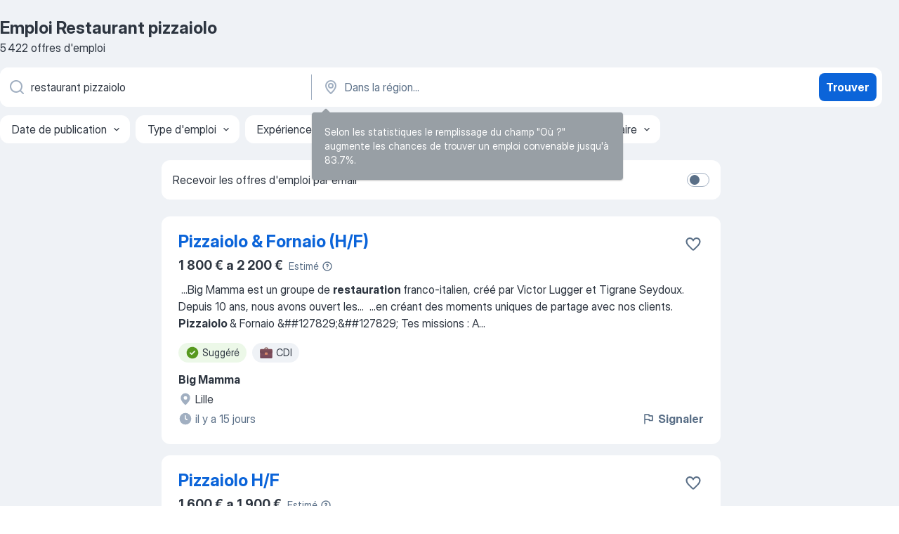

--- FILE ---
content_type: text/html
request_url: https://fr.jooble.org/emploi-restaurant-pizzaiolo
body_size: 95744
content:
<!DOCTYPE html><html lang="fr" xmlns="http://www.w3.org/1999/xhtml"><head><meta charset="utf-8"><link data-chunk="app" rel="stylesheet" href="/assets/app.fcd04f6cd55f4a15e104.css"><link data-chunk="SERP" rel="stylesheet" href="/assets/SERP.04657a1bc3acf7120258.css"><meta name="viewport" content="width=device-width,initial-scale=1.0,maximum-scale=5" /><meta property="og:site_name" content="Jooble" /><meta property="og:locale" content="fr" /><meta property="og:type" content="website" /><meta name="msvalidate.01" content="4E93DB804C5CCCD5B3AFF7486D4B2757" /><meta name="format-detection" content="telephone=no"><link rel="preconnect" href="https://www.googletagmanager.com" /><link rel="preconnect" href="https://www.google-analytics.com" /><link rel="dns-prefetch" href="https://www.google.com" /><link rel="dns-prefetch" href="https://apis.google.com" /><link rel="dns-prefetch" href="https://connect.facebook.net" /><link rel="dns-prefetch" href="https://www.facebook.com" /><link href="https://data-fr.jooble.org/assets/fonts/inter-display.css" rel="stylesheet"><link href="https://data-fr.jooble.org/assets/fonts/segoe.css" rel="stylesheet"><link rel="apple-touch-icon" href="/assets/images/favicon/ua/apple-touch-icon.png?v=4" /><link rel="apple-touch-icon" sizes="57x57" href="/assets/images/favicon/ua/apple-touch-icon-57x57.png?v=4" /><link rel="apple-touch-icon" sizes="60x60" href="/assets/images/favicon/ua/apple-touch-icon-60x60.png?v=4" /><link rel="apple-touch-icon" sizes="72x72" href="/assets/images/favicon/ua/apple-touch-icon-72x72.png?v=4" /><link rel="apple-touch-icon" sizes="76x76" href="/assets/images/favicon/ua/apple-touch-icon-76x76.png?v=4" /><link rel="apple-touch-icon" sizes="114x114" href="/assets/images/favicon/ua/apple-touch-icon-114x114.png?v=4" /><link rel="apple-touch-icon" sizes="120x120" href="/assets/images/favicon/ua/apple-touch-icon-120x120.png?v=4" /><link rel="apple-touch-icon" sizes="144x144" href="/assets/images/favicon/ua/apple-touch-icon-144x144.png?v=4" /><link rel="apple-touch-icon" sizes="152x152" href="/assets/images/favicon/ua/apple-touch-icon-152x152.png?v=4" /><link rel="apple-touch-icon" sizes="180x180" href="/assets/images/favicon/ua/apple-touch-icon-180x180.png?v=4" /><link rel="icon" type="image/png" sizes="16x16" href="/assets/images/favicon/ua/favicon-16x16.png?v=4"><link rel="icon" type="image/png" sizes="32x32" href="/assets/images/favicon/ua/favicon-32x32.png?v=4"><link rel="icon" type="image/png" sizes="48x48" href="/assets/images/favicon/ua/android-chrome-48x48.png?v=4"><link rel="icon" type="image/png" sizes="96x96" href="/assets/images/favicon/ua/android-chrome-96x96.png?v=4"><link rel="icon" type="image/png" sizes="144x144" href="/assets/images/favicon/ua/android-chrome-144x144.png?v=4"><link rel="icon" type="image/png" sizes="192x192" href="/assets/images/favicon/ua/android-chrome-192x192.png?v=4"><link rel="icon" type="image/png" sizes="194x194" href="/assets/images/favicon/ua/favicon-194x194.png?v=4"><link rel="icon" type="image/png" sizes="256x256" href="/assets/images/favicon/ua/android-chrome-256x256.png?v=4"><link rel="icon" type="image/png" sizes="384x384" href="/assets/images/favicon/ua/android-chrome-384x384.png?v=4"><link rel="icon" type="image/png" sizes="512x512" href="/assets/images/favicon/ua/android-chrome-512x512.png?v=4"><link rel="shortcut icon" type="image/x-icon" href="/assets/images/favicon/ua/favicon-ua.ico?v=4"><link rel="icon" href="/assets/images/favicon/ua/icon.svg?v=4" sizes="any" type="image/svg+xml"><meta name="msapplication-tooltip" content="Jooble"><meta name="msapplication-config" content="/browserconfig.xml"><meta name="msapplication-TileColor" content="#ffffff"><meta name="msapplication-TileImage" content="/assets/images/favicon/ua/mstile-144x144.png?v=4"><meta name="theme-color" content="#ffffff"><meta name="ir-site-verification-token" content="-1337664224"><script type="text/javascript" charset="utf-8">(function(g,o){g[o]=g[o]||function(){(g[o]['q']=g[o]['q']||[]).push(arguments)},g[o]['t']=1*new Date})(window,'_googCsa'); </script><script>!function(){if('PerformanceLongTaskTiming' in window) {var g=window.__tti={e:[]};g.o = new PerformanceObserver(function(l){g.e = g.e.concat(l.getEntries())});g.o.observe({entryTypes:['longtask']})}}();</script><script>!function(){var e,t,n,i,r={passive:!0,capture:!0},a=new Date,o=function(){i=[],t=-1,e=null,f(addEventListener)},c=function(i,r){e||(e=r,t=i,n=new Date,f(removeEventListener),u())},u=function(){if(t>=0&&t<n-a){var r={entryType:"first-input",name:e.type,target:e.target,cancelable:e.cancelable,startTime:e.timeStamp,processingStart:e.timeStamp+t};i.forEach((function(e){e(r)})),i=[]}},s=function(e){if(e.cancelable){var t=(e.timeStamp>1e12?new Date:performance.now())-e.timeStamp;"pointerdown"==e.type?function(e,t){var n=function(){c(e,t),a()},i=function(){a()},a=function(){removeEventListener("pointerup",n,r),removeEventListener("pointercancel",i,r)};addEventListener("pointerup",n,r),addEventListener("pointercancel",i,r)}(t,e):c(t,e)}},f=function(e){["mousedown","keydown","touchstart","pointerdown"].forEach((function(t){return e(t,s,r)}))},p="hidden"===document.visibilityState?0:1/0;addEventListener("visibilitychange",(function e(t){"hidden"===document.visibilityState&&(p=t.timeStamp,removeEventListener("visibilitychange",e,!0))}),!0);o(),self.webVitals={firstInputPolyfill:function(e){i.push(e),u()},resetFirstInputPolyfill:o,get firstHiddenTime(){return p}}}();</script><title data-rh="true">Emplois : Restaurant pizzaiolo (Besoin d&#x27;urgence!) - 2026 - Jooble</title><link data-rh="true" rel="canonical" href="https://fr.jooble.org/emploi-restaurant-pizzaiolo"/><link data-rh="true" hreflang="fr-FR" rel="alternate" href="https://fr.jooble.org/emploi-restaurant-pizzaiolo"/><meta data-rh="true" name="keywords" content="Emploi Restaurant pizzaiolo, offre emploi Restaurant pizzaiolo, emploi, offre emploi"/><meta data-rh="true" name="description" content="Emploi: Restaurant pizzaiolo • Recherche parmi 319.000+ offres d&#x27;emploi en cours France et à l&#x27;étranger • Rapide &amp; Gratuit • Temps plein, temporaire et à temps partiel • Meilleurs employeurs • Emploi : Restaurant pizzaiolo - facile à trouver !"/><meta data-rh="true" property="og:image" content="/assets/images/open_graph/og_image.png"/><meta data-rh="true" property="og:url" content="https://fr.jooble.org/emploi-restaurant-pizzaiolo"/><meta data-rh="true" property="og:title" content="Emplois : Restaurant pizzaiolo (Besoin d&#x27;urgence!) - 2026 - Jooble"/><meta data-rh="true" property="og:description" content="Emploi: Restaurant pizzaiolo • Recherche parmi 319.000+ offres d&#x27;emploi en cours France et à l&#x27;étranger • Rapide &amp; Gratuit • Temps plein, temporaire et à temps partiel • Meilleurs employeurs • Emploi : Restaurant pizzaiolo - facile à trouver !"/><script data-rh="true" type="application/ld+json">{"@context":"https://schema.org","@type":"BreadcrumbList","itemListElement":[[{"@type":"ListItem","position":1,"item":{"@id":"https://fr.jooble.org","name":"Emploi"}},{"@type":"ListItem","position":2,"item":{"@id":"https://fr.jooble.org/emploi-pizzaiolo","name":"Pizzaiolo"}},{"@type":"ListItem","position":3,"item":{"name":"Restaurant pizzaiolo"}}]]}</script><script data-rh="true" type="application/ld+json">{"@context":"https://schema.org","@type":"ItemList","numberOfItems":5422,"itemListElement":[[{"@type":"ListItem","position":1,"url":"https://fr.jooble.org/jdp/-7621201080908954115"},{"@type":"ListItem","position":2,"url":"https://fr.jooble.org/jdp/8760843825021311227"},{"@type":"ListItem","position":3,"url":"https://fr.jooble.org/jdp/-5251188382356106448"},{"@type":"ListItem","position":4,"url":"https://fr.jooble.org/desc/2196145785923598513"},{"@type":"ListItem","position":5,"url":"https://fr.jooble.org/jdp/-3248396840005726509"},{"@type":"ListItem","position":6,"url":"https://fr.jooble.org/jdp/-8314846508055826790"},{"@type":"ListItem","position":7,"url":"https://fr.jooble.org/jdp/-8215975611431274646"},{"@type":"ListItem","position":8,"url":"https://fr.jooble.org/jdp/5166547053697408002"},{"@type":"ListItem","position":9,"url":"https://fr.jooble.org/jdp/-3308489813049730908"},{"@type":"ListItem","position":10,"url":"https://fr.jooble.org/jdp/-8350276034222406542"},{"@type":"ListItem","position":11,"url":"https://fr.jooble.org/jdp/5412683722255992609"},{"@type":"ListItem","position":12,"url":"https://fr.jooble.org/jdp/-2981262259227486413"},{"@type":"ListItem","position":13,"url":"https://fr.jooble.org/jdp/5148297660048431690"},{"@type":"ListItem","position":14,"url":"https://fr.jooble.org/jdp/-7673612153167263958"},{"@type":"ListItem","position":15,"url":"https://fr.jooble.org/jdp/-7205306627260301150"},{"@type":"ListItem","position":16,"url":"https://fr.jooble.org/jdp/8843809562152997072"},{"@type":"ListItem","position":17,"url":"https://fr.jooble.org/jdp/679207073927407518"},{"@type":"ListItem","position":18,"url":"https://fr.jooble.org/jdp/4754690262413302912"},{"@type":"ListItem","position":19,"url":"https://fr.jooble.org/jdp/9069275699058737679"},{"@type":"ListItem","position":20,"url":"https://fr.jooble.org/jdp/-7891411192971203238"},{"@type":"ListItem","position":21,"url":"https://fr.jooble.org/jdp/-7258988710585772072"},{"@type":"ListItem","position":22,"url":"https://fr.jooble.org/jdp/-410523683404940182"},{"@type":"ListItem","position":23,"url":"https://fr.jooble.org/jdp/1334688769498039791"},{"@type":"ListItem","position":24,"url":"https://fr.jooble.org/jdp/-7400599294288384843"},{"@type":"ListItem","position":25,"url":"https://fr.jooble.org/jdp/4862759305021631042"},{"@type":"ListItem","position":26,"url":"https://fr.jooble.org/jdp/-4515388334893669339"},{"@type":"ListItem","position":27,"url":"https://fr.jooble.org/jdp/2438024661177461763"},{"@type":"ListItem","position":28,"url":"https://fr.jooble.org/jdp/7205106376657366085"},{"@type":"ListItem","position":29,"url":"https://fr.jooble.org/jdp/-5742784838009307888"},{"@type":"ListItem","position":30,"url":"https://fr.jooble.org/jdp/783344630320054714"}]]}</script></head><body ondragstart="return false"><div id="app"><div class="zR2N9v"><div class="_1G2nM4"><div></div><div id="serpContainer" class="_0CG45k"><div class="+MdXgT"><header class="VavEB9"><div class="qD9dwK"><h1 class="_518B8Z">Emploi Restaurant pizzaiolo</h1><div company="p" class="cXVOTD">5 422 offres d&#x27;emploi</div></div><div class=""><form class="CXE+FW" data-test-name="_searchForm"><div class="tXoMlu"><div class="kySr3o EIHqTW"><div class="H-KSNn"><div class="Y6LTZC RKazSn"><div class="_0vIToK"><svg class="BC4g2E abyhUO gexuVd kPZVKg"><use xlink:href="/assets/sprite.1oxueCVBzlo-hocQRlhy.svg#icon-magnifier-usage"></use></svg><input id="input_:R55j8h:" class="_2cXMBT aHpE4r _5sX2B+" placeholder="Je cherche un emploi..." type="text" spellcheck="false" name="keyword" autoComplete="off" autoCapitalize="off" data-test-name="_searchFormKeywordInput" aria-label="Indiquez le type d&#x27;emploi que vous recherchez" value="restaurant pizzaiolo"/></div></div></div></div><div class="kySr3o _9+Weu7"><div class="H-KSNn"><div class="Y6LTZC RKazSn"><div class="_0vIToK"><svg class="BC4g2E abyhUO gexuVd kPZVKg"><use xlink:href="/assets/sprite.1oxueCVBzlo-hocQRlhy.svg#icon-map_marker-usage"></use></svg><input id="tbRegion" class="_2cXMBT aHpE4r _5sX2B+" placeholder="Dans la région..." type="text" spellcheck="false" name="region" autoComplete="off" autoCapitalize="off" data-test-name="_searchFormRegionInput" aria-label="Indiquez la ville dans laquelle vous cherchez du travail" value=""/></div></div></div></div></div><button type="submit" class="VMdYVt i6dNg1 oUsVL7 xVPKbj ZuTpxY">Trouver</button></form></div><div class="p7hDF8"><div class="apmZrt" data-test-name="_smartTagsFilter" role="region" aria-label="Filters"><button type="button" class="wYznI5"><span class="_1apRDx">Date de publication</span><svg class="KaSFrq DuJhnH GM7Sgs _398Jb4"><use xlink:href="/assets/sprite.1oxueCVBzlo-hocQRlhy.svg#icon-chevron_down-usage"></use></svg></button><button type="button" class="wYznI5"><span class="_1apRDx">Type d&#x27;emploi</span><svg class="KaSFrq DuJhnH GM7Sgs _398Jb4"><use xlink:href="/assets/sprite.1oxueCVBzlo-hocQRlhy.svg#icon-chevron_down-usage"></use></svg></button><button type="button" class="wYznI5"><span class="_1apRDx">Expérience professionnelle</span><svg class="KaSFrq DuJhnH GM7Sgs _398Jb4"><use xlink:href="/assets/sprite.1oxueCVBzlo-hocQRlhy.svg#icon-chevron_down-usage"></use></svg></button><button type="button" class="wYznI5"><span class="_1apRDx">Emplacement (Localisation)</span><svg class="KaSFrq DuJhnH GM7Sgs _398Jb4"><use xlink:href="/assets/sprite.1oxueCVBzlo-hocQRlhy.svg#icon-chevron_down-usage"></use></svg></button><button type="button" class="wYznI5"><span class="_1apRDx">Salaire</span><svg class="KaSFrq DuJhnH GM7Sgs _398Jb4"><use xlink:href="/assets/sprite.1oxueCVBzlo-hocQRlhy.svg#icon-chevron_down-usage"></use></svg></button></div></div></header><div class="y+s7YY"><div class="Amjssv"><main class="toVmC+" role="main"><div class="NeCPdn" id="topBarContainer"><div class="dKIuea"><div class="pfddcp xPgV1+"><div class="Z7rxKJ"><span class="ahUpuK">Recevoir les offres d&#x27;emploi par email</span><div class="rV3P9b H6hBvI RDT4pD seXaaO"><input id="SubscriptionSwitcher" type="checkbox" tabindex="-1" aria-label="SubscriptionSwitcher"/><label for="SubscriptionSwitcher" tabindex="0" role="switch" aria-checked="false" data-focus-target="SubscriptionSwitcher"><span data-switch="pill" data-caption="false"><span data-switch="round"></span></span></label></div></div></div></div></div><div class="bXbgrv" id="serpContent"><div><div class="infinite-scroll-component__outerdiv"><div class="infinite-scroll-component ZbPfXY _serpContentBlock" style="height:auto;overflow:auto;-webkit-overflow-scrolling:touch"><div><ul class="kiBEcn"><li></li><li><div id="-7621201080908954115" data-test-name="_jobCard" class="+n4WEb rHG1ci"><div class="_9q4Aij"><h2 class="jA9gFS dUatPc"><a class="_8w9Ce2 tUC4Fj _6i4Nb0 wtCvxI job_card_link" target="_blank" href="https://fr.jooble.org/jdp/-7621201080908954115">Pizzaiolo &amp; Fornaio (H/F)</a></h2><div class="_5A-eEY"><div class="Bdpujj"><button type="button" class="ZapzXe _9WpygY XEfYdx JFkX+L vMdXr7 RNbuqd" data-test-name="jobFavoritesButton__-7621201080908954115" aria-label="Enregistrer l&#x27;offre d&#x27;emploi dans vos favoris"><span class="H2e2t1 +gVFyQ"><svg class="KaSFrq JAzKjj _0ng4na"><use xlink:href="/assets/sprite.1oxueCVBzlo-hocQRlhy.svg#icon-heart_outline-usage"></use></svg></span></button></div></div></div><div><div class="QZH8mt"><div class="ZYWrm-"><div class="Bdpujj"><div class="_7Zkfsk"><span class="_3rO37A">1 800 € a 2 200 €</span><span class="e-ddJQ">Estimé<svg class="KaSFrq _0ng4na _2veCaV"><use xlink:href="/assets/sprite.1oxueCVBzlo-hocQRlhy.svg#icon-question_mark_circle-usage"></use></svg></span></div></div></div><div class="GEyos4">&nbsp;...<span>Big Mamma est un groupe de </span><b>restauration </b><span>franco-italien, créé par Victor Lugger et Tigrane Seydoux. Depuis 10 ans, nous avons ouvert les</span>...&nbsp;&nbsp;...<span>en créant des moments uniques de partage avec nos clients. 
 </span><b>Pizzaiolo </b><span>& Fornaio &##127829;&##127829;
 Tes missions : 
 A</span>...&nbsp;</div><div class="rvi8+s"><div class="tXxXy-"><div data-name="suggested" data-test-name="_highlightedTag" class="K8ZLnh tag fT460t"><svg class="KaSFrq DuJhnH GeatqJ"><use xlink:href="/assets/sprite.1oxueCVBzlo-hocQRlhy.svg#icon-check_match-usage"></use></svg>Suggéré</div><div data-name="cdi" data-test-name="_jobTag" class="K8ZLnh tag _7Amkfs"><div class="uE1IG0" style="background-image:url(/assets/images/tagIconsNew/emoji_briefcase.svg)"></div>CDI</div></div></div></div><div class="L4BhzZ wrapper__new_tags_design bLrJMm"><div class="j+648w"><button type="button" class="ZapzXe _9WpygY JFkX+L vMdXr7 _9ofHq7" data-test-name="_reportJobButtonSerp"><span class="H2e2t1 w87w0E"><svg class="KaSFrq xY3sEm _0ng4na cS9jE1"><use xlink:href="/assets/sprite.1oxueCVBzlo-hocQRlhy.svg#icon-flag-usage"></use></svg></span>Signaler</button></div><div class="E6E0jY"><div class="pXyhD4 VeoRvG"><div class="heru4z"><p class="z6WlhX" data-test-name="_companyName">Big Mamma</p></div></div><div class="blapLw gj1vO6 fhg31q nxYYVJ" tabindex="-1"><svg class="BC4g2E c6AqqO gexuVd kE3ssB DlQ0Ty icon_gray_soft mdorqd"><use xlink:href="/assets/sprite.1oxueCVBzlo-hocQRlhy.svg#icon-map_marker_filled-usage"></use></svg><div class="caption NTRJBV">Lille</div></div><div class="blapLw gj1vO6 fhg31q fGYTou"><svg class="BC4g2E c6AqqO gexuVd kE3ssB DlQ0Ty icon_gray_soft jjtReA"><use xlink:href="/assets/sprite.1oxueCVBzlo-hocQRlhy.svg#icon-clock_filled-usage"></use></svg><div class="caption Vk-5Da">il y a 15 jours</div></div></div></div></div></div></li><li><div id="8760843825021311227" data-test-name="_jobCard" class="+n4WEb rHG1ci"><div class="_9q4Aij"><h2 class="jA9gFS dUatPc"><a class="_8w9Ce2 tUC4Fj _6i4Nb0 wtCvxI job_card_link" target="_blank" href="https://fr.jooble.org/jdp/8760843825021311227">Pizzaiolo H/F</a></h2><div class="_5A-eEY"><div class="Bdpujj"><button type="button" class="ZapzXe _9WpygY XEfYdx JFkX+L vMdXr7 RNbuqd" data-test-name="jobFavoritesButton__8760843825021311227" aria-label="Enregistrer l&#x27;offre d&#x27;emploi dans vos favoris"><span class="H2e2t1 +gVFyQ"><svg class="KaSFrq JAzKjj _0ng4na"><use xlink:href="/assets/sprite.1oxueCVBzlo-hocQRlhy.svg#icon-heart_outline-usage"></use></svg></span></button></div></div></div><div><div class="QZH8mt"><div class="ZYWrm-"><div class="Bdpujj"><div class="_7Zkfsk"><span class="_3rO37A">1 600 € a 1 900 €</span><span class="e-ddJQ">Estimé<svg class="KaSFrq _0ng4na _2veCaV"><use xlink:href="/assets/sprite.1oxueCVBzlo-hocQRlhy.svg#icon-question_mark_circle-usage"></use></svg></span></div></div></div><div class="GEyos4">&nbsp;...<span>Lily of the Valley est doté de 44 chambres dont 6 suites, deux </span><b>restaurants </b><span>et un bar, 2 000m2 dédiés au sport et au bien-être ainsi que</span>...&nbsp;&nbsp;...<span>Au sein de la brigade du restaurant italien La Brigantine, le </span><b>Pizzaïolo </b><span>(H/F) participe à l’élaboration des créations culinaires relevant</span>...&nbsp;</div><div class="rvi8+s"><div class="tXxXy-"><div data-name="suggested" data-test-name="_highlightedTag" class="K8ZLnh tag fT460t"><svg class="KaSFrq DuJhnH GeatqJ"><use xlink:href="/assets/sprite.1oxueCVBzlo-hocQRlhy.svg#icon-check_match-usage"></use></svg>Suggéré</div><div data-name="interim" data-test-name="_jobTag" class="K8ZLnh tag _7Amkfs"><div class="uE1IG0" style="background-image:url(/assets/images/tagIconsNew/emoji_briefcase.svg)"></div>Intérim</div></div></div></div><div class="L4BhzZ wrapper__new_tags_design bLrJMm"><div class="j+648w"><button type="button" class="ZapzXe _9WpygY JFkX+L vMdXr7 _9ofHq7" data-test-name="_reportJobButtonSerp"><span class="H2e2t1 w87w0E"><svg class="KaSFrq xY3sEm _0ng4na cS9jE1"><use xlink:href="/assets/sprite.1oxueCVBzlo-hocQRlhy.svg#icon-flag-usage"></use></svg></span>Signaler</button></div><div class="E6E0jY"><div class="pXyhD4 VeoRvG"><div class="heru4z"><p class="z6WlhX" data-test-name="_companyName">Lily of the Valley</p></div></div><div class="blapLw gj1vO6 fhg31q nxYYVJ" tabindex="-1"><svg class="BC4g2E c6AqqO gexuVd kE3ssB DlQ0Ty icon_gray_soft mdorqd"><use xlink:href="/assets/sprite.1oxueCVBzlo-hocQRlhy.svg#icon-map_marker_filled-usage"></use></svg><div class="caption NTRJBV">Var (83)</div></div><div class="blapLw gj1vO6 fhg31q fGYTou"><svg class="BC4g2E c6AqqO gexuVd kE3ssB DlQ0Ty icon_gray_soft jjtReA"><use xlink:href="/assets/sprite.1oxueCVBzlo-hocQRlhy.svg#icon-clock_filled-usage"></use></svg><div class="caption Vk-5Da">il y a 20 jours</div></div></div></div></div></div></li><li><div id="-5251188382356106448" data-test-name="_jobCard" class="+n4WEb rHG1ci"><div class="_9q4Aij"><h2 class="jA9gFS dUatPc"><a class="_8w9Ce2 tUC4Fj _6i4Nb0 wtCvxI job_card_link" target="_blank" href="https://fr.jooble.org/jdp/-5251188382356106448">Pizzaïolo (F/H)</a></h2><div class="_5A-eEY"><div class="Bdpujj"><button type="button" class="ZapzXe _9WpygY XEfYdx JFkX+L vMdXr7 RNbuqd" data-test-name="jobFavoritesButton__-5251188382356106448" aria-label="Enregistrer l&#x27;offre d&#x27;emploi dans vos favoris"><span class="H2e2t1 +gVFyQ"><svg class="KaSFrq JAzKjj _0ng4na"><use xlink:href="/assets/sprite.1oxueCVBzlo-hocQRlhy.svg#icon-heart_outline-usage"></use></svg></span></button></div></div></div><div><div class="QZH8mt"><div class="ZYWrm-"><div class="Bdpujj"><div class="_7Zkfsk"><span class="_3rO37A">1 600 € a 2 000 €</span><span class="e-ddJQ">Estimé<svg class="KaSFrq _0ng4na _2veCaV"><use xlink:href="/assets/sprite.1oxueCVBzlo-hocQRlhy.svg#icon-question_mark_circle-usage"></use></svg></span></div></div></div><div class="GEyos4">&nbsp;...<span>nature préservée et de jardins méditerranéens, Zannier Île de Bendor proposera 93 chambres raffinées, un village d’artisans, trois </span><b>restaurants,</b><span> quatre bars, ainsi qu’une plage, un spa, un kids club, et un club de plongée.
Les hôtes profiteront d’expériences culturelles, d</span>...&nbsp;</div><div class="rvi8+s"><div class="tXxXy-"><div data-name="suggested" data-test-name="_highlightedTag" class="K8ZLnh tag fT460t"><svg class="KaSFrq DuJhnH GeatqJ"><use xlink:href="/assets/sprite.1oxueCVBzlo-hocQRlhy.svg#icon-check_match-usage"></use></svg>Suggéré</div><div data-name="cdd" data-test-name="_jobTag" class="K8ZLnh tag _7Amkfs"><div class="uE1IG0" style="background-image:url(/assets/images/tagIconsNew/emoji_briefcase.svg)"></div>CDD</div></div></div></div><div class="L4BhzZ wrapper__new_tags_design bLrJMm"><div class="j+648w"><button type="button" class="ZapzXe _9WpygY JFkX+L vMdXr7 _9ofHq7" data-test-name="_reportJobButtonSerp"><span class="H2e2t1 w87w0E"><svg class="KaSFrq xY3sEm _0ng4na cS9jE1"><use xlink:href="/assets/sprite.1oxueCVBzlo-hocQRlhy.svg#icon-flag-usage"></use></svg></span>Signaler</button></div><div class="E6E0jY"><div class="pXyhD4 VeoRvG"><div class="heru4z"><p class="z6WlhX" data-test-name="_companyName">Zannier Île de Bendor</p></div></div><div class="blapLw gj1vO6 fhg31q nxYYVJ" tabindex="-1"><svg class="BC4g2E c6AqqO gexuVd kE3ssB DlQ0Ty icon_gray_soft mdorqd"><use xlink:href="/assets/sprite.1oxueCVBzlo-hocQRlhy.svg#icon-map_marker_filled-usage"></use></svg><div class="caption NTRJBV">Bandol, Var</div></div><div class="blapLw gj1vO6 fhg31q fGYTou"><svg class="BC4g2E c6AqqO gexuVd kE3ssB DlQ0Ty icon_gray_soft jjtReA"><use xlink:href="/assets/sprite.1oxueCVBzlo-hocQRlhy.svg#icon-clock_filled-usage"></use></svg><div class="caption Vk-5Da">il y a 24 jours</div></div></div></div></div></div></li><li><div id="2196145785923598513" data-test-name="_jobCard" class="+n4WEb rHG1ci"><div class="_9q4Aij"><h2 class="jA9gFS dUatPc"><a class="_8w9Ce2 tUC4Fj _6i4Nb0 wtCvxI job_card_link" target="_blank" rel="noopener nofollow" href="https://fr.jooble.org/desc/2196145785923598513">PIZZAIOLO</a></h2><div class="_5A-eEY"><div class="Bdpujj"><button type="button" class="ZapzXe _9WpygY XEfYdx JFkX+L vMdXr7 RNbuqd" data-test-name="jobFavoritesButton__2196145785923598513" aria-label="Enregistrer l&#x27;offre d&#x27;emploi dans vos favoris"><span class="H2e2t1 +gVFyQ"><svg class="KaSFrq JAzKjj _0ng4na"><use xlink:href="/assets/sprite.1oxueCVBzlo-hocQRlhy.svg#icon-heart_outline-usage"></use></svg></span></button></div></div></div><div><div class="QZH8mt"><div class="ZYWrm-"><div class="Bdpujj"><div class="_7Zkfsk"><span class="_3rO37A">1 900 € a 2 200 €</span><span class="e-ddJQ">Estimé<svg class="KaSFrq _0ng4na _2veCaV"><use xlink:href="/assets/sprite.1oxueCVBzlo-hocQRlhy.svg#icon-question_mark_circle-usage"></use></svg></span></div></div></div><div class="GEyos4"><span>Elior, filiale d'Elior Group, est n°1 en </span><b>restauration </b><span>collective en France. Depuis plus de 25 ans, nous anticipons les évolutions de notre</span>...&nbsp;&nbsp;...<span>job que vous voulez ! Nous recrutons notre nouveau/nouvelle </span><b>PIZZAIOLO </b><span>Vous jouez un rôle essentiel dans l'expérience client. Vous</span>...&nbsp;</div><div class="rvi8+s"><div class="tXxXy-"><div data-name="suggested" data-test-name="_highlightedTag" class="K8ZLnh tag fT460t"><svg class="KaSFrq DuJhnH GeatqJ"><use xlink:href="/assets/sprite.1oxueCVBzlo-hocQRlhy.svg#icon-check_match-usage"></use></svg>Suggéré</div><div data-name="cdi" data-test-name="_jobTag" class="K8ZLnh tag _7Amkfs"><div class="uE1IG0" style="background-image:url(/assets/images/tagIconsNew/emoji_briefcase.svg)"></div>CDI</div><div data-name="temps_complet" data-test-name="_jobTag" class="K8ZLnh tag _7Amkfs"><div class="uE1IG0" style="background-image:url(/assets/images/tagIconsNew/emoji_briefcase.svg)"></div>Temps plein</div><div data-name="lundi_au_vendredi" data-test-name="_jobTag" class="K8ZLnh tag _7Amkfs"><div class="uE1IG0" style="background-image:url(/assets/images/tagIconsNew/emoji_tear_off_calendar.svg)"></div>Du lundi au vendredi</div></div></div></div><div class="L4BhzZ wrapper__new_tags_design bLrJMm"><div class="j+648w"><button type="button" class="ZapzXe _9WpygY JFkX+L vMdXr7 _9ofHq7" data-test-name="_reportJobButtonSerp"><span class="H2e2t1 w87w0E"><svg class="KaSFrq xY3sEm _0ng4na cS9jE1"><use xlink:href="/assets/sprite.1oxueCVBzlo-hocQRlhy.svg#icon-flag-usage"></use></svg></span>Signaler</button><img src="/css/images/plogo/152.gif" class="yUFQEM" aria-hidden="true" alt="dteCompanyLogo"/></div><div class="E6E0jY"><div class="pXyhD4 VeoRvG"><div class="heru4z"><p class="z6WlhX" data-test-name="_companyName">ELIOR RESTAURATION FRANCE</p></div></div><div class="blapLw gj1vO6 fhg31q nxYYVJ" tabindex="-1"><svg class="BC4g2E c6AqqO gexuVd kE3ssB DlQ0Ty icon_gray_soft mdorqd"><use xlink:href="/assets/sprite.1oxueCVBzlo-hocQRlhy.svg#icon-map_marker_filled-usage"></use></svg><div class="caption NTRJBV">Colombes, Hauts-de-Seine</div></div><div class="blapLw gj1vO6 fhg31q fGYTou"><svg class="BC4g2E c6AqqO gexuVd kE3ssB DlQ0Ty icon_gray_soft jjtReA"><use xlink:href="/assets/sprite.1oxueCVBzlo-hocQRlhy.svg#icon-clock_filled-usage"></use></svg><div class="caption Vk-5Da">il y a 23 heures</div></div></div></div></div></div></li><li><div id="-3248396840005726509" data-test-name="_jobCard" class="+n4WEb rHG1ci"><div class="_9q4Aij"><h2 class="jA9gFS dUatPc"><a class="_8w9Ce2 tUC4Fj _6i4Nb0 wtCvxI job_card_link" target="_blank" href="https://fr.jooble.org/jdp/-3248396840005726509">COMMIS/PIZZAIOLO H/F</a></h2><div class="_5A-eEY"><div class="Bdpujj"><button type="button" class="ZapzXe _9WpygY XEfYdx JFkX+L vMdXr7 RNbuqd" data-test-name="jobFavoritesButton__-3248396840005726509" aria-label="Enregistrer l&#x27;offre d&#x27;emploi dans vos favoris"><span class="H2e2t1 +gVFyQ"><svg class="KaSFrq JAzKjj _0ng4na"><use xlink:href="/assets/sprite.1oxueCVBzlo-hocQRlhy.svg#icon-heart_outline-usage"></use></svg></span></button></div></div></div><div><div class="QZH8mt"><p class="b97WnG">1 862.51 €</p><div class="GEyos4">&nbsp;...<span>'hygiène et de sécurité. 
 o	?Maîtriser les techniques et les outils de cuisine. 
 Nous apprécions une première expérience en </span><b>restauration,</b><span> mais le poste est ouvert au débutant. 
 Rémunération : Salaire mensuel à partir de  1862.51EUR (selon expérience);  13ème mois</span>...&nbsp;</div><div class="rvi8+s"><div class="tXxXy-"><div data-name="suggested" data-test-name="_highlightedTag" class="K8ZLnh tag fT460t"><svg class="KaSFrq DuJhnH GeatqJ"><use xlink:href="/assets/sprite.1oxueCVBzlo-hocQRlhy.svg#icon-check_match-usage"></use></svg>Suggéré</div><div data-name="cdi" data-test-name="_jobTag" class="K8ZLnh tag _7Amkfs"><div class="uE1IG0" style="background-image:url(/assets/images/tagIconsNew/emoji_briefcase.svg)"></div>CDI</div><div data-name="temps_complet" data-test-name="_jobTag" class="K8ZLnh tag _7Amkfs"><div class="uE1IG0" style="background-image:url(/assets/images/tagIconsNew/emoji_briefcase.svg)"></div>Temps plein</div><div data-name="temps_partiel" data-test-name="_jobTag" class="K8ZLnh tag _7Amkfs"><div class="uE1IG0" style="background-image:url(/assets/images/tagIconsNew/emoji_briefcase.svg)"></div>Temps partiel</div><div data-name="travail_le_soir" data-test-name="_jobTag" class="K8ZLnh tag _7Amkfs"><div class="uE1IG0" style="background-image:url(/assets/images/tagIconsNew/emoji_tear_off_calendar.svg)"></div>Travail le soir</div></div></div></div><div class="L4BhzZ wrapper__new_tags_design bLrJMm"><div class="j+648w"><button type="button" class="ZapzXe _9WpygY JFkX+L vMdXr7 _9ofHq7" data-test-name="_reportJobButtonSerp"><span class="H2e2t1 w87w0E"><svg class="KaSFrq xY3sEm _0ng4na cS9jE1"><use xlink:href="/assets/sprite.1oxueCVBzlo-hocQRlhy.svg#icon-flag-usage"></use></svg></span>Signaler</button></div><div class="E6E0jY"><div class="pXyhD4 VeoRvG"><div class="heru4z"><p class="z6WlhX" data-test-name="_companyName">Center Parcs</p></div></div><div class="blapLw gj1vO6 fhg31q nxYYVJ" tabindex="-1"><svg class="BC4g2E c6AqqO gexuVd kE3ssB DlQ0Ty icon_gray_soft mdorqd"><use xlink:href="/assets/sprite.1oxueCVBzlo-hocQRlhy.svg#icon-map_marker_filled-usage"></use></svg><div class="caption NTRJBV">Cher (18)</div></div><div class="blapLw gj1vO6 fhg31q fGYTou"><svg class="BC4g2E c6AqqO gexuVd kE3ssB DlQ0Ty icon_gray_soft jjtReA"><use xlink:href="/assets/sprite.1oxueCVBzlo-hocQRlhy.svg#icon-clock_filled-usage"></use></svg><div class="caption Vk-5Da">il y a 1 jour</div></div></div></div></div></div></li><li><div id="-8314846508055826790" data-test-name="_jobCard" class="+n4WEb rHG1ci"><div class="_9q4Aij"><h2 class="jA9gFS dUatPc"><a class="_8w9Ce2 tUC4Fj _6i4Nb0 wtCvxI job_card_link" target="_blank" href="https://fr.jooble.org/jdp/-8314846508055826790">Pizzaiolo (H/F) Saison 2026 F/H</a></h2><div class="_5A-eEY"><div class="Bdpujj"><button type="button" class="ZapzXe _9WpygY XEfYdx JFkX+L vMdXr7 RNbuqd" data-test-name="jobFavoritesButton__-8314846508055826790" aria-label="Enregistrer l&#x27;offre d&#x27;emploi dans vos favoris"><span class="H2e2t1 +gVFyQ"><svg class="KaSFrq JAzKjj _0ng4na"><use xlink:href="/assets/sprite.1oxueCVBzlo-hocQRlhy.svg#icon-heart_outline-usage"></use></svg></span></button></div></div></div><div><div class="QZH8mt"><div class="ZYWrm-"><div class="Bdpujj"><div class="_7Zkfsk"><span class="_3rO37A">2 000 € a 2 400 €</span><span class="e-ddJQ">Estimé<svg class="KaSFrq _0ng4na _2veCaV"><use xlink:href="/assets/sprite.1oxueCVBzlo-hocQRlhy.svg#icon-question_mark_circle-usage"></use></svg></span></div></div></div><div class="GEyos4"><b>Restaurant </b><span>Les Cascades Dei Sapori
                
« Dei Sapori », le restaurant italien du camping, propose une cuisine authentique</span>...&nbsp;&nbsp;...<span>-faire artisanal. Pour la saison 2026, nous recherchons un(e) </span><b>pizzaiolo/</b><span>pizzaiola passionné(e) pour rejoindre notre équipe. 
Description</span>...&nbsp;</div><div class="rvi8+s"><div class="tXxXy-"><div data-name="suggested" data-test-name="_highlightedTag" class="K8ZLnh tag fT460t"><svg class="KaSFrq DuJhnH GeatqJ"><use xlink:href="/assets/sprite.1oxueCVBzlo-hocQRlhy.svg#icon-check_match-usage"></use></svg>Suggéré</div><div data-name="temps_complet" data-test-name="_jobTag" class="K8ZLnh tag _7Amkfs"><div class="uE1IG0" style="background-image:url(/assets/images/tagIconsNew/emoji_briefcase.svg)"></div>Temps plein</div></div></div></div><div class="L4BhzZ wrapper__new_tags_design bLrJMm"><div class="j+648w"><button type="button" class="ZapzXe _9WpygY JFkX+L vMdXr7 _9ofHq7" data-test-name="_reportJobButtonSerp"><span class="H2e2t1 w87w0E"><svg class="KaSFrq xY3sEm _0ng4na cS9jE1"><use xlink:href="/assets/sprite.1oxueCVBzlo-hocQRlhy.svg#icon-flag-usage"></use></svg></span>Signaler</button></div><div class="E6E0jY"><div class="pXyhD4 VeoRvG"><div class="heru4z"><p class="z6WlhX" data-test-name="_companyName">SAS Camping Les Cascades</p></div></div><div class="blapLw gj1vO6 fhg31q nxYYVJ" tabindex="-1"><svg class="BC4g2E c6AqqO gexuVd kE3ssB DlQ0Ty icon_gray_soft mdorqd"><use xlink:href="/assets/sprite.1oxueCVBzlo-hocQRlhy.svg#icon-map_marker_filled-usage"></use></svg><div class="caption NTRJBV">La Roque-sur-Cèze, 30200</div></div><div class="blapLw gj1vO6 fhg31q fGYTou"><svg class="BC4g2E c6AqqO gexuVd kE3ssB DlQ0Ty icon_gray_soft jjtReA"><use xlink:href="/assets/sprite.1oxueCVBzlo-hocQRlhy.svg#icon-clock_filled-usage"></use></svg><div class="caption Vk-5Da"> Il y a 2 mois</div></div></div></div></div></div></li><li><div id="-8215975611431274646" data-test-name="_jobCard" class="+n4WEb rHG1ci"><div class="_9q4Aij"><h2 class="jA9gFS dUatPc"><a class="_8w9Ce2 tUC4Fj _6i4Nb0 wtCvxI job_card_link" target="_blank" href="https://fr.jooble.org/jdp/-8215975611431274646">PizzaÏolo F/H</a></h2><div class="_5A-eEY"><div class="Bdpujj"><button type="button" class="ZapzXe _9WpygY XEfYdx JFkX+L vMdXr7 RNbuqd" data-test-name="jobFavoritesButton__-8215975611431274646" aria-label="Enregistrer l&#x27;offre d&#x27;emploi dans vos favoris"><span class="H2e2t1 +gVFyQ"><svg class="KaSFrq JAzKjj _0ng4na"><use xlink:href="/assets/sprite.1oxueCVBzlo-hocQRlhy.svg#icon-heart_outline-usage"></use></svg></span></button></div></div></div><div><div class="QZH8mt"><div class="ZYWrm-"><div class="Bdpujj"><div class="_7Zkfsk"><span class="_3rO37A">1 800 € a 2 100 €</span><span class="e-ddJQ">Estimé<svg class="KaSFrq _0ng4na _2veCaV"><use xlink:href="/assets/sprite.1oxueCVBzlo-hocQRlhy.svg#icon-question_mark_circle-usage"></use></svg></span></div></div></div><div class="GEyos4">&nbsp;...<span>Del Arte, enseigne leader de la </span><b>restauration </b><span>italienne en France, recherche  un(e) </span><b>PizzaÏolo </b><span>passionné(e)  pour rejoindre son équipe dynamique. 
 Votre mission : 
 Au sein de l'équipe de cuisine, vous avez la charge de notre produit phare : la pizza. 
 Dans le respect</span>...&nbsp;</div><div class="rvi8+s"><div class="tXxXy-"><div data-name="suggested" data-test-name="_highlightedTag" class="K8ZLnh tag fT460t"><svg class="KaSFrq DuJhnH GeatqJ"><use xlink:href="/assets/sprite.1oxueCVBzlo-hocQRlhy.svg#icon-check_match-usage"></use></svg>Suggéré</div></div></div></div><div class="L4BhzZ wrapper__new_tags_design bLrJMm"><div class="j+648w"><button type="button" class="ZapzXe _9WpygY JFkX+L vMdXr7 _9ofHq7" data-test-name="_reportJobButtonSerp"><span class="H2e2t1 w87w0E"><svg class="KaSFrq xY3sEm _0ng4na cS9jE1"><use xlink:href="/assets/sprite.1oxueCVBzlo-hocQRlhy.svg#icon-flag-usage"></use></svg></span>Signaler</button></div><div class="E6E0jY"><div class="pXyhD4 VeoRvG"><div class="heru4z"><p class="z6WlhX" data-test-name="_companyName">Del Arte</p></div></div><div class="blapLw gj1vO6 fhg31q nxYYVJ" tabindex="-1"><svg class="BC4g2E c6AqqO gexuVd kE3ssB DlQ0Ty icon_gray_soft mdorqd"><use xlink:href="/assets/sprite.1oxueCVBzlo-hocQRlhy.svg#icon-map_marker_filled-usage"></use></svg><div class="caption NTRJBV">Sainte-Eulalie, 68420</div></div><div class="blapLw gj1vO6 fhg31q fGYTou"><svg class="BC4g2E c6AqqO gexuVd kE3ssB DlQ0Ty icon_gray_soft jjtReA"><use xlink:href="/assets/sprite.1oxueCVBzlo-hocQRlhy.svg#icon-clock_filled-usage"></use></svg><div class="caption Vk-5Da">il y a 22 jours</div></div></div></div></div></div></li><li><div class="li6YgU" style="--ew-button-color:#F7F6F2;--ew-button-background-color:#014EFE"></div></li><li></li><li><div id="5166547053697408002" data-test-name="_jobCard" class="+n4WEb rHG1ci"><div class="_9q4Aij"><h2 class="jA9gFS dUatPc"><a class="_8w9Ce2 tUC4Fj _6i4Nb0 wtCvxI job_card_link" target="_blank" href="https://fr.jooble.org/jdp/5166547053697408002">pizzaiolo</a></h2><div class="_5A-eEY"><div class="Bdpujj"><button type="button" class="ZapzXe _9WpygY XEfYdx JFkX+L vMdXr7 RNbuqd" data-test-name="jobFavoritesButton__5166547053697408002" aria-label="Enregistrer l&#x27;offre d&#x27;emploi dans vos favoris"><span class="H2e2t1 +gVFyQ"><svg class="KaSFrq JAzKjj _0ng4na"><use xlink:href="/assets/sprite.1oxueCVBzlo-hocQRlhy.svg#icon-heart_outline-usage"></use></svg></span></button></div></div></div><div><div class="QZH8mt"><p class="b97WnG">1 800 €</p><div class="GEyos4">&nbsp;...<span>Description de l'offre 

 En tant que </span><b>pizzaiolo </b><span>vous serez  responsable de la préparation, de la cuisson et de la présentation des</span>...&nbsp;&nbsp;...<span>À propos de  Les Z 

 Entreprise 

 A propos du </span><b>restaurant </b><span>Le République 
 L’association La Petite Lili, présidée par le</span>...&nbsp;</div><div class="rvi8+s"><div class="tXxXy-"><div data-name="suggested" data-test-name="_highlightedTag" class="K8ZLnh tag fT460t"><svg class="KaSFrq DuJhnH GeatqJ"><use xlink:href="/assets/sprite.1oxueCVBzlo-hocQRlhy.svg#icon-check_match-usage"></use></svg>Suggéré</div><div data-name="cdi" data-test-name="_jobTag" class="K8ZLnh tag _7Amkfs"><div class="uE1IG0" style="background-image:url(/assets/images/tagIconsNew/emoji_briefcase.svg)"></div>CDI</div></div></div></div><div class="L4BhzZ wrapper__new_tags_design bLrJMm"><div class="j+648w"><button type="button" class="ZapzXe _9WpygY JFkX+L vMdXr7 _9ofHq7" data-test-name="_reportJobButtonSerp"><span class="H2e2t1 w87w0E"><svg class="KaSFrq xY3sEm _0ng4na cS9jE1"><use xlink:href="/assets/sprite.1oxueCVBzlo-hocQRlhy.svg#icon-flag-usage"></use></svg></span>Signaler</button></div><div class="E6E0jY"><div class="pXyhD4 VeoRvG"><div class="heru4z"><p class="z6WlhX" data-test-name="_companyName">Les Z</p></div></div><div class="blapLw gj1vO6 fhg31q nxYYVJ" tabindex="-1"><svg class="BC4g2E c6AqqO gexuVd kE3ssB DlQ0Ty icon_gray_soft mdorqd"><use xlink:href="/assets/sprite.1oxueCVBzlo-hocQRlhy.svg#icon-map_marker_filled-usage"></use></svg><div class="caption NTRJBV">Marseille 2e</div></div><div class="blapLw gj1vO6 fhg31q fGYTou"><svg class="BC4g2E c6AqqO gexuVd kE3ssB DlQ0Ty icon_gray_soft jjtReA"><use xlink:href="/assets/sprite.1oxueCVBzlo-hocQRlhy.svg#icon-clock_filled-usage"></use></svg><div class="caption Vk-5Da">il y a 3 jours</div></div></div></div></div></div></li><li><div id="-3308489813049730908" data-test-name="_jobCard" class="+n4WEb rHG1ci"><div class="_9q4Aij"><h2 class="jA9gFS dUatPc"><a class="_8w9Ce2 tUC4Fj _6i4Nb0 wtCvxI job_card_link" target="_blank" href="https://fr.jooble.org/jdp/-3308489813049730908">PIZZAIOLO (H/F)</a></h2><div class="_5A-eEY"><div class="Bdpujj"><button type="button" class="ZapzXe _9WpygY XEfYdx JFkX+L vMdXr7 RNbuqd" data-test-name="jobFavoritesButton__-3308489813049730908" aria-label="Enregistrer l&#x27;offre d&#x27;emploi dans vos favoris"><span class="H2e2t1 +gVFyQ"><svg class="KaSFrq JAzKjj _0ng4na"><use xlink:href="/assets/sprite.1oxueCVBzlo-hocQRlhy.svg#icon-heart_outline-usage"></use></svg></span></button></div></div></div><div><div class="QZH8mt"><p class="b97WnG">13 €/heure</p><div class="GEyos4">&nbsp;...<span>Poste à pourvoir du 1er avril au 30 septembre 2026. 
  Vous travaillez dans un </span><b>Restaurant </b><span>Pizzeria sur la commune de Barbâtre. Vous assurez la chaîne des opérations de fabrication de pizzas.  
  Vous réalisez la fabrication et la cuisson de pizzas.  
  Vous intervenez</span>...&nbsp;</div><div class="rvi8+s"><div class="tXxXy-"><div data-name="suggested" data-test-name="_highlightedTag" class="K8ZLnh tag fT460t"><svg class="KaSFrq DuJhnH GeatqJ"><use xlink:href="/assets/sprite.1oxueCVBzlo-hocQRlhy.svg#icon-check_match-usage"></use></svg>Suggéré</div><div data-name="temps_complet" data-test-name="_jobTag" class="K8ZLnh tag _7Amkfs"><div class="uE1IG0" style="background-image:url(/assets/images/tagIconsNew/emoji_briefcase.svg)"></div>Temps plein</div></div></div></div><div class="L4BhzZ wrapper__new_tags_design bLrJMm"><div class="j+648w"><button type="button" class="ZapzXe _9WpygY JFkX+L vMdXr7 _9ofHq7" data-test-name="_reportJobButtonSerp"><span class="H2e2t1 w87w0E"><svg class="KaSFrq xY3sEm _0ng4na cS9jE1"><use xlink:href="/assets/sprite.1oxueCVBzlo-hocQRlhy.svg#icon-flag-usage"></use></svg></span>Signaler</button></div><div class="E6E0jY"><div class="pXyhD4 VeoRvG"><div class="heru4z"><p class="z6WlhX" data-test-name="_companyName">Maison de l&#x27;Emploi de l&#x27;île de Noirmoutier</p></div></div><div class="blapLw gj1vO6 fhg31q nxYYVJ" tabindex="-1"><svg class="BC4g2E c6AqqO gexuVd kE3ssB DlQ0Ty icon_gray_soft mdorqd"><use xlink:href="/assets/sprite.1oxueCVBzlo-hocQRlhy.svg#icon-map_marker_filled-usage"></use></svg><div class="caption NTRJBV">Barbâtre, Vendée</div></div><div class="blapLw gj1vO6 fhg31q fGYTou"><svg class="BC4g2E c6AqqO gexuVd kE3ssB DlQ0Ty icon_gray_soft jjtReA"><use xlink:href="/assets/sprite.1oxueCVBzlo-hocQRlhy.svg#icon-clock_filled-usage"></use></svg><div class="caption Vk-5Da">il y a 8 jours</div></div></div></div></div></div></li><li><div id="-8350276034222406542" data-test-name="_jobCard" class="+n4WEb rHG1ci"><div class="_9q4Aij"><h2 class="jA9gFS dUatPc"><a class="_8w9Ce2 tUC4Fj _6i4Nb0 wtCvxI job_card_link" target="_blank" href="https://fr.jooble.org/jdp/-8350276034222406542">pizzaiolo</a></h2><div class="_5A-eEY"><div class="Bdpujj"><button type="button" class="ZapzXe _9WpygY XEfYdx JFkX+L vMdXr7 RNbuqd" data-test-name="jobFavoritesButton__-8350276034222406542" aria-label="Enregistrer l&#x27;offre d&#x27;emploi dans vos favoris"><span class="H2e2t1 +gVFyQ"><svg class="KaSFrq JAzKjj _0ng4na"><use xlink:href="/assets/sprite.1oxueCVBzlo-hocQRlhy.svg#icon-heart_outline-usage"></use></svg></span></button></div></div></div><div><div class="QZH8mt"><div class="ZYWrm-"><div class="Bdpujj"><div class="_7Zkfsk"><span class="_3rO37A">1 900 € a 2 300 €</span><span class="e-ddJQ">Estimé<svg class="KaSFrq _0ng4na _2veCaV"><use xlink:href="/assets/sprite.1oxueCVBzlo-hocQRlhy.svg#icon-question_mark_circle-usage"></use></svg></span></div></div></div><div class="GEyos4">&nbsp;...<span>Description détaillée du poste  Poste à pourvoir à compter du 1er juillet 2026
Pour le </span><b>restaurant </b><span>du camping et uniquement en service du soir, nous recherchons un </span><b>pizzaiolo.</b><span> 
Il est prévu un jour de repos hebdomadaire hors week-end 
La capacité d’accueil du restaurant</span>...&nbsp;</div><div class="rvi8+s"><div class="tXxXy-"><div data-name="suggested" data-test-name="_highlightedTag" class="K8ZLnh tag fT460t"><svg class="KaSFrq DuJhnH GeatqJ"><use xlink:href="/assets/sprite.1oxueCVBzlo-hocQRlhy.svg#icon-check_match-usage"></use></svg>Suggéré</div></div></div></div><div class="L4BhzZ wrapper__new_tags_design bLrJMm"><div class="j+648w"><button type="button" class="ZapzXe _9WpygY JFkX+L vMdXr7 _9ofHq7" data-test-name="_reportJobButtonSerp"><span class="H2e2t1 w87w0E"><svg class="KaSFrq xY3sEm _0ng4na cS9jE1"><use xlink:href="/assets/sprite.1oxueCVBzlo-hocQRlhy.svg#icon-flag-usage"></use></svg></span>Signaler</button></div><div class="E6E0jY"><div class="pXyhD4 VeoRvG"><div class="heru4z"><p class="z6WlhX" data-test-name="_companyName">SAS La riviere</p></div></div><div class="blapLw gj1vO6 fhg31q nxYYVJ" tabindex="-1"><svg class="BC4g2E c6AqqO gexuVd kE3ssB DlQ0Ty icon_gray_soft mdorqd"><use xlink:href="/assets/sprite.1oxueCVBzlo-hocQRlhy.svg#icon-map_marker_filled-usage"></use></svg><div class="caption NTRJBV">Saint-Maime, 04300</div></div><div class="blapLw gj1vO6 fhg31q fGYTou"><svg class="BC4g2E c6AqqO gexuVd kE3ssB DlQ0Ty icon_gray_soft jjtReA"><use xlink:href="/assets/sprite.1oxueCVBzlo-hocQRlhy.svg#icon-clock_filled-usage"></use></svg><div class="caption Vk-5Da"> Il y a 2 mois</div></div></div></div></div></div></li><li><div id="5412683722255992609" data-test-name="_jobCard" class="+n4WEb rHG1ci"><div class="_9q4Aij"><h2 class="jA9gFS dUatPc"><a class="_8w9Ce2 tUC4Fj _6i4Nb0 wtCvxI job_card_link" target="_blank" href="https://fr.jooble.org/jdp/5412683722255992609">Pizzaiolo(a) F/H</a></h2><div class="_5A-eEY"><div class="Bdpujj"><button type="button" class="ZapzXe _9WpygY XEfYdx JFkX+L vMdXr7 RNbuqd" data-test-name="jobFavoritesButton__5412683722255992609" aria-label="Enregistrer l&#x27;offre d&#x27;emploi dans vos favoris"><span class="H2e2t1 +gVFyQ"><svg class="KaSFrq JAzKjj _0ng4na"><use xlink:href="/assets/sprite.1oxueCVBzlo-hocQRlhy.svg#icon-heart_outline-usage"></use></svg></span></button></div></div></div><div><div class="QZH8mt"><p class="b97WnG">2 300 €</p><div class="GEyos4">&nbsp;...<span>océan et le Banc d’Arguin. 
Description du poste 
 Au sein d'un </span><b>restaurant </b><span>traditionnel (jusqu'à 300 couverts jour), vous serez en charge</span>...&nbsp;&nbsp;...<span>Profil recherché 
~1 saison minimum obligatoire en tant que </span><b>pizzaiolo(</b><span>a). 
~ Coordination et communication avec la cuisine pour</span>...&nbsp;</div><div class="rvi8+s"><div class="tXxXy-"><div data-name="suggested" data-test-name="_highlightedTag" class="K8ZLnh tag fT460t"><svg class="KaSFrq DuJhnH GeatqJ"><use xlink:href="/assets/sprite.1oxueCVBzlo-hocQRlhy.svg#icon-check_match-usage"></use></svg>Suggéré</div><div data-name="temps_complet" data-test-name="_jobTag" class="K8ZLnh tag _7Amkfs"><div class="uE1IG0" style="background-image:url(/assets/images/tagIconsNew/emoji_briefcase.svg)"></div>Temps plein</div></div></div></div><div class="L4BhzZ wrapper__new_tags_design bLrJMm"><div class="j+648w"><button type="button" class="ZapzXe _9WpygY JFkX+L vMdXr7 _9ofHq7" data-test-name="_reportJobButtonSerp"><span class="H2e2t1 w87w0E"><svg class="KaSFrq xY3sEm _0ng4na cS9jE1"><use xlink:href="/assets/sprite.1oxueCVBzlo-hocQRlhy.svg#icon-flag-usage"></use></svg></span>Signaler</button></div><div class="E6E0jY"><div class="pXyhD4 VeoRvG"><div class="heru4z"><p class="z6WlhX" data-test-name="_companyName">Yelloh Village Panorama du Pyla</p></div></div><div class="blapLw gj1vO6 fhg31q nxYYVJ" tabindex="-1"><svg class="BC4g2E c6AqqO gexuVd kE3ssB DlQ0Ty icon_gray_soft mdorqd"><use xlink:href="/assets/sprite.1oxueCVBzlo-hocQRlhy.svg#icon-map_marker_filled-usage"></use></svg><div class="caption NTRJBV">La Teste-de-Buch, Gironde</div></div><div class="blapLw gj1vO6 fhg31q fGYTou"><svg class="BC4g2E c6AqqO gexuVd kE3ssB DlQ0Ty icon_gray_soft jjtReA"><use xlink:href="/assets/sprite.1oxueCVBzlo-hocQRlhy.svg#icon-clock_filled-usage"></use></svg><div class="caption Vk-5Da">il y a 6 jours</div></div></div></div></div></div></li><li><div id="-2981262259227486413" data-test-name="_jobCard" class="+n4WEb rHG1ci"><div class="_9q4Aij"><h2 class="jA9gFS dUatPc"><a class="_8w9Ce2 tUC4Fj _6i4Nb0 wtCvxI job_card_link" target="_blank" href="https://fr.jooble.org/jdp/-2981262259227486413">Pizzaiolo H/F</a></h2><div class="_5A-eEY"><div class="Bdpujj"><button type="button" class="ZapzXe _9WpygY XEfYdx JFkX+L vMdXr7 RNbuqd" data-test-name="jobFavoritesButton__-2981262259227486413" aria-label="Enregistrer l&#x27;offre d&#x27;emploi dans vos favoris"><span class="H2e2t1 +gVFyQ"><svg class="KaSFrq JAzKjj _0ng4na"><use xlink:href="/assets/sprite.1oxueCVBzlo-hocQRlhy.svg#icon-heart_outline-usage"></use></svg></span></button></div></div></div><div><div class="QZH8mt"><div class="ZYWrm-"><div class="Bdpujj"><div class="_7Zkfsk"><span class="_3rO37A">1 900 € a 2 200 €</span><span class="e-ddJQ">Estimé<svg class="KaSFrq _0ng4na _2veCaV"><use xlink:href="/assets/sprite.1oxueCVBzlo-hocQRlhy.svg#icon-question_mark_circle-usage"></use></svg></span></div></div></div><div class="GEyos4">&nbsp;...<span>Lily of the Valley est doté de 44 chambres dont 6 suites, deux </span><b>restaurants </b><span>et un bar, 2 000m2 dédiés au sport et au bien-être ainsi que</span>...&nbsp;&nbsp;...<span>Au sein de la brigade du restaurant italien La Brigantine, le </span><b>Pizzaïolo </b><span>(H/F) participe à l’élaboration des créations culinaires relevant</span>...&nbsp;</div><div class="rvi8+s"><div class="tXxXy-"><div data-name="suggested" data-test-name="_highlightedTag" class="K8ZLnh tag fT460t"><svg class="KaSFrq DuJhnH GeatqJ"><use xlink:href="/assets/sprite.1oxueCVBzlo-hocQRlhy.svg#icon-check_match-usage"></use></svg>Suggéré</div></div></div></div><div class="L4BhzZ wrapper__new_tags_design bLrJMm"><div class="j+648w"><button type="button" class="ZapzXe _9WpygY JFkX+L vMdXr7 _9ofHq7" data-test-name="_reportJobButtonSerp"><span class="H2e2t1 w87w0E"><svg class="KaSFrq xY3sEm _0ng4na cS9jE1"><use xlink:href="/assets/sprite.1oxueCVBzlo-hocQRlhy.svg#icon-flag-usage"></use></svg></span>Signaler</button></div><div class="E6E0jY"><div class="pXyhD4 VeoRvG"><div class="heru4z"><p class="z6WlhX" data-test-name="_companyName">Lily of the Valley</p></div></div><div class="blapLw gj1vO6 fhg31q nxYYVJ" tabindex="-1"><svg class="BC4g2E c6AqqO gexuVd kE3ssB DlQ0Ty icon_gray_soft mdorqd"><use xlink:href="/assets/sprite.1oxueCVBzlo-hocQRlhy.svg#icon-map_marker_filled-usage"></use></svg><div class="caption NTRJBV">La Croix-Valmer, Var</div></div><div class="blapLw gj1vO6 fhg31q fGYTou"><svg class="BC4g2E c6AqqO gexuVd kE3ssB DlQ0Ty icon_gray_soft jjtReA"><use xlink:href="/assets/sprite.1oxueCVBzlo-hocQRlhy.svg#icon-clock_filled-usage"></use></svg><div class="caption Vk-5Da">il y a 9 jours</div></div></div></div></div></div></li><li><div id="5148297660048431690" data-test-name="_jobCard" class="+n4WEb rHG1ci"><div class="_9q4Aij"><h2 class="jA9gFS dUatPc"><a class="_8w9Ce2 tUC4Fj _6i4Nb0 wtCvxI job_card_link" target="_blank" href="https://fr.jooble.org/jdp/5148297660048431690">Pizzaïolo/a F/H</a></h2><div class="_5A-eEY"><div class="Bdpujj"><button type="button" class="ZapzXe _9WpygY XEfYdx JFkX+L vMdXr7 RNbuqd" data-test-name="jobFavoritesButton__5148297660048431690" aria-label="Enregistrer l&#x27;offre d&#x27;emploi dans vos favoris"><span class="H2e2t1 +gVFyQ"><svg class="KaSFrq JAzKjj _0ng4na"><use xlink:href="/assets/sprite.1oxueCVBzlo-hocQRlhy.svg#icon-heart_outline-usage"></use></svg></span></button></div></div></div><div><div class="QZH8mt"><p class="b97WnG">2 010 €</p><div class="GEyos4">&nbsp;...<span>famille ou entre amis. Son ambiance chaleureuse, ses bars et </span><b>restaurants </b><span>en font un véritable  lieu de fête et de partage  . 
 Envie d</span>...&nbsp;&nbsp;...<span>? &##127881;
Description du poste 
 Nous recherchons un(e) </span><b>pizzaiolo </b><span>confirmé(e) pour renforcer notre équipe et garantir une expérience</span>...&nbsp;</div><div class="rvi8+s"><div class="tXxXy-"><div data-name="suggested" data-test-name="_highlightedTag" class="K8ZLnh tag fT460t"><svg class="KaSFrq DuJhnH GeatqJ"><use xlink:href="/assets/sprite.1oxueCVBzlo-hocQRlhy.svg#icon-check_match-usage"></use></svg>Suggéré</div><div data-name="temps_complet" data-test-name="_jobTag" class="K8ZLnh tag _7Amkfs"><div class="uE1IG0" style="background-image:url(/assets/images/tagIconsNew/emoji_briefcase.svg)"></div>Temps plein</div><div data-name="recrutement_immediat" data-test-name="_jobTag" class="K8ZLnh tag _7Amkfs"><div class="uE1IG0" style="background-image:url(/assets/images/tagIconsNew/emoji_fire.svg)"></div>Recrutement immédiat</div></div></div></div><div class="L4BhzZ wrapper__new_tags_design bLrJMm"><div class="j+648w"><button type="button" class="ZapzXe _9WpygY JFkX+L vMdXr7 _9ofHq7" data-test-name="_reportJobButtonSerp"><span class="H2e2t1 w87w0E"><svg class="KaSFrq xY3sEm _0ng4na cS9jE1"><use xlink:href="/assets/sprite.1oxueCVBzlo-hocQRlhy.svg#icon-flag-usage"></use></svg></span>Signaler</button></div><div class="E6E0jY"><div class="pXyhD4 VeoRvG"><div class="heru4z"><p class="z6WlhX" data-test-name="_companyName">La Playce</p></div></div><div class="blapLw gj1vO6 fhg31q nxYYVJ" tabindex="-1"><svg class="BC4g2E c6AqqO gexuVd kE3ssB DlQ0Ty icon_gray_soft mdorqd"><use xlink:href="/assets/sprite.1oxueCVBzlo-hocQRlhy.svg#icon-map_marker_filled-usage"></use></svg><div class="caption NTRJBV">Quimper, Finistère</div></div><div class="blapLw gj1vO6 fhg31q fGYTou"><svg class="BC4g2E c6AqqO gexuVd kE3ssB DlQ0Ty icon_gray_soft jjtReA"><use xlink:href="/assets/sprite.1oxueCVBzlo-hocQRlhy.svg#icon-clock_filled-usage"></use></svg><div class="caption Vk-5Da">il y a 17 jours</div></div></div></div></div></div></li><li><div id="-7673612153167263958" data-test-name="_jobCard" class="+n4WEb rHG1ci"><div class="_9q4Aij"><h2 class="jA9gFS dUatPc"><a class="_8w9Ce2 tUC4Fj _6i4Nb0 wtCvxI job_card_link" target="_blank" href="https://fr.jooble.org/jdp/-7673612153167263958">Cuisinier PizzaÏolo F/H</a></h2><div class="_5A-eEY"><div class="Bdpujj"><button type="button" class="ZapzXe _9WpygY XEfYdx JFkX+L vMdXr7 RNbuqd" data-test-name="jobFavoritesButton__-7673612153167263958" aria-label="Enregistrer l&#x27;offre d&#x27;emploi dans vos favoris"><span class="H2e2t1 +gVFyQ"><svg class="KaSFrq JAzKjj _0ng4na"><use xlink:href="/assets/sprite.1oxueCVBzlo-hocQRlhy.svg#icon-heart_outline-usage"></use></svg></span></button></div></div></div><div><div class="QZH8mt"><div class="ZYWrm-"><div class="Bdpujj"><div class="_7Zkfsk"><span class="_3rO37A">1 800 € a 2 100 €</span><span class="e-ddJQ">Estimé<svg class="KaSFrq _0ng4na _2veCaV"><use xlink:href="/assets/sprite.1oxueCVBzlo-hocQRlhy.svg#icon-question_mark_circle-usage"></use></svg></span></div></div></div><div class="GEyos4">&nbsp;...<span>Del Arte, enseigne leader de la </span><b>restauration </b><span>italienne en France, recherche  un(e) Cuisinier </span><b>PizzaÏolo </b><span>passionné(e)  pour rejoindre son équipe dynamique. 
 Votre mission</span>...&nbsp;&nbsp;...<span>cœur de nos priorités. En tant que Cuisinier </span><b>Pizzaiolo,</b><span> vous serez responsable de la préparation des</span>...&nbsp;</div><div class="rvi8+s"><div class="tXxXy-"><div data-name="suggested" data-test-name="_highlightedTag" class="K8ZLnh tag fT460t"><svg class="KaSFrq DuJhnH GeatqJ"><use xlink:href="/assets/sprite.1oxueCVBzlo-hocQRlhy.svg#icon-check_match-usage"></use></svg>Suggéré</div></div></div></div><div class="L4BhzZ wrapper__new_tags_design bLrJMm"><div class="j+648w"><button type="button" class="ZapzXe _9WpygY JFkX+L vMdXr7 _9ofHq7" data-test-name="_reportJobButtonSerp"><span class="H2e2t1 w87w0E"><svg class="KaSFrq xY3sEm _0ng4na cS9jE1"><use xlink:href="/assets/sprite.1oxueCVBzlo-hocQRlhy.svg#icon-flag-usage"></use></svg></span>Signaler</button></div><div class="E6E0jY"><div class="pXyhD4 VeoRvG"><div class="heru4z"><p class="z6WlhX" data-test-name="_companyName">Del Arte</p></div></div><div class="blapLw gj1vO6 fhg31q nxYYVJ" tabindex="-1"><svg class="BC4g2E c6AqqO gexuVd kE3ssB DlQ0Ty icon_gray_soft mdorqd"><use xlink:href="/assets/sprite.1oxueCVBzlo-hocQRlhy.svg#icon-map_marker_filled-usage"></use></svg><div class="caption NTRJBV">Pacé, Ille-et-Vilaine</div></div><div class="blapLw gj1vO6 fhg31q fGYTou"><svg class="BC4g2E c6AqqO gexuVd kE3ssB DlQ0Ty icon_gray_soft jjtReA"><use xlink:href="/assets/sprite.1oxueCVBzlo-hocQRlhy.svg#icon-clock_filled-usage"></use></svg><div class="caption Vk-5Da">il y a 14 jours</div></div></div></div></div></div></li><li><div id="-7205306627260301150" data-test-name="_jobCard" class="+n4WEb rHG1ci"><div class="_9q4Aij"><h2 class="jA9gFS dUatPc"><a class="_8w9Ce2 tUC4Fj _6i4Nb0 wtCvxI job_card_link" target="_blank" href="https://fr.jooble.org/jdp/-7205306627260301150">PIZZAIOLO H/F</a></h2><div class="_5A-eEY"><div class="Bdpujj"><button type="button" class="ZapzXe _9WpygY XEfYdx JFkX+L vMdXr7 RNbuqd" data-test-name="jobFavoritesButton__-7205306627260301150" aria-label="Enregistrer l&#x27;offre d&#x27;emploi dans vos favoris"><span class="H2e2t1 +gVFyQ"><svg class="KaSFrq JAzKjj _0ng4na"><use xlink:href="/assets/sprite.1oxueCVBzlo-hocQRlhy.svg#icon-heart_outline-usage"></use></svg></span></button></div></div></div><div><div class="QZH8mt"><p class="b97WnG">2 000 €</p><div class="GEyos4">&nbsp;...<span>Nous recherchons un  </span><b>Pizzaiolo </b><span>motivé, organisé et méthodique  pour intégrer l’équipe cuisine de notre </span><b>restaurant </b><span>italien/pizzeria. 
 Le poste est en autonomie pour les services de faible affluence et en binôme lors des périodes plus chargées. 

 Les missions principales</span>...&nbsp;</div><div class="rvi8+s"><div class="tXxXy-"><div data-name="suggested" data-test-name="_highlightedTag" class="K8ZLnh tag fT460t"><svg class="KaSFrq DuJhnH GeatqJ"><use xlink:href="/assets/sprite.1oxueCVBzlo-hocQRlhy.svg#icon-check_match-usage"></use></svg>Suggéré</div><div data-name="cdd" data-test-name="_jobTag" class="K8ZLnh tag _7Amkfs"><div class="uE1IG0" style="background-image:url(/assets/images/tagIconsNew/emoji_briefcase.svg)"></div>CDD</div><div data-name="travail_saisonnier" data-test-name="_jobTag" class="K8ZLnh tag _7Amkfs"><div class="uE1IG0" style="background-image:url(/assets/images/tagIconsNew/emoji_briefcase.svg)"></div>Saisonnier</div></div></div></div><div class="L4BhzZ wrapper__new_tags_design bLrJMm"><div class="j+648w"><button type="button" class="ZapzXe _9WpygY JFkX+L vMdXr7 _9ofHq7" data-test-name="_reportJobButtonSerp"><span class="H2e2t1 w87w0E"><svg class="KaSFrq xY3sEm _0ng4na cS9jE1"><use xlink:href="/assets/sprite.1oxueCVBzlo-hocQRlhy.svg#icon-flag-usage"></use></svg></span>Signaler</button></div><div class="E6E0jY"><div class="pXyhD4 VeoRvG"><div class="heru4z"><p class="z6WlhX" data-test-name="_companyName">DBR - Déborah Bourdiol Recrutement</p></div></div><div class="blapLw gj1vO6 fhg31q nxYYVJ" tabindex="-1"><svg class="BC4g2E c6AqqO gexuVd kE3ssB DlQ0Ty icon_gray_soft mdorqd"><use xlink:href="/assets/sprite.1oxueCVBzlo-hocQRlhy.svg#icon-map_marker_filled-usage"></use></svg><div class="caption NTRJBV">Canton de Eymet</div></div><div class="blapLw gj1vO6 fhg31q fGYTou"><svg class="BC4g2E c6AqqO gexuVd kE3ssB DlQ0Ty icon_gray_soft jjtReA"><use xlink:href="/assets/sprite.1oxueCVBzlo-hocQRlhy.svg#icon-clock_filled-usage"></use></svg><div class="caption Vk-5Da">il y a 9 jours</div></div></div></div></div></div></li><li><div id="8843809562152997072" data-test-name="_jobCard" class="+n4WEb rHG1ci"><div class="_9q4Aij"><h2 class="jA9gFS dUatPc"><a class="_8w9Ce2 tUC4Fj _6i4Nb0 wtCvxI job_card_link" target="_blank" href="https://fr.jooble.org/jdp/8843809562152997072">PIZZAIOLO H/F</a></h2><div class="_5A-eEY"><div class="Bdpujj"><button type="button" class="ZapzXe _9WpygY XEfYdx JFkX+L vMdXr7 RNbuqd" data-test-name="jobFavoritesButton__8843809562152997072" aria-label="Enregistrer l&#x27;offre d&#x27;emploi dans vos favoris"><span class="H2e2t1 +gVFyQ"><svg class="KaSFrq JAzKjj _0ng4na"><use xlink:href="/assets/sprite.1oxueCVBzlo-hocQRlhy.svg#icon-heart_outline-usage"></use></svg></span></button></div></div></div><div><div class="QZH8mt"><p class="b97WnG">1 750 €</p><div class="GEyos4">&nbsp;...<span>Recrutement saison d’hiver 2025 / 2026 !!!
 Le </span><b>restaurant </b><span>La Grenouillère  à Saint Jean d'Arves en Savoie, recrute en cuisine : 

 Tu recherches une saison d'hiver en  cuisine/pizza ? Ça tombe bien, nous recherchons notre perle rare! Tu aimes la fondue savoyarde et</span>...&nbsp;</div><div class="rvi8+s"><div class="tXxXy-"><div data-name="cdd" data-test-name="_jobTag" class="K8ZLnh tag _7Amkfs"><div class="uE1IG0" style="background-image:url(/assets/images/tagIconsNew/emoji_briefcase.svg)"></div>CDD</div><div data-name="temps_complet" data-test-name="_jobTag" class="K8ZLnh tag _7Amkfs"><div class="uE1IG0" style="background-image:url(/assets/images/tagIconsNew/emoji_briefcase.svg)"></div>Temps plein</div><div data-name="travail_hiver" data-test-name="_jobTag" class="K8ZLnh tag _7Amkfs"><div class="uE1IG0" style="background-image:url(/assets/images/tagIconsNew/emoji_briefcase.svg)"></div>Saisonnier d&#x27;hiver</div><div data-name="travail_saisonnier" data-test-name="_jobTag" class="K8ZLnh tag _7Amkfs"><div class="uE1IG0" style="background-image:url(/assets/images/tagIconsNew/emoji_briefcase.svg)"></div>Saisonnier</div></div></div></div><div class="L4BhzZ wrapper__new_tags_design bLrJMm"><div class="j+648w"><button type="button" class="ZapzXe _9WpygY JFkX+L vMdXr7 _9ofHq7" data-test-name="_reportJobButtonSerp"><span class="H2e2t1 w87w0E"><svg class="KaSFrq xY3sEm _0ng4na cS9jE1"><use xlink:href="/assets/sprite.1oxueCVBzlo-hocQRlhy.svg#icon-flag-usage"></use></svg></span>Signaler</button></div><div class="E6E0jY"><div class="pXyhD4 VeoRvG"><div class="heru4z"><p class="z6WlhX" data-test-name="_companyName">Restaurant La Grenouillère</p></div></div><div class="blapLw gj1vO6 fhg31q nxYYVJ" tabindex="-1"><svg class="BC4g2E c6AqqO gexuVd kE3ssB DlQ0Ty icon_gray_soft mdorqd"><use xlink:href="/assets/sprite.1oxueCVBzlo-hocQRlhy.svg#icon-map_marker_filled-usage"></use></svg><div class="caption NTRJBV">Saint-Jean-d&#x27;Arves, 73530</div></div><div class="blapLw gj1vO6 fhg31q fGYTou"><svg class="BC4g2E c6AqqO gexuVd kE3ssB DlQ0Ty icon_gray_soft jjtReA"><use xlink:href="/assets/sprite.1oxueCVBzlo-hocQRlhy.svg#icon-clock_filled-usage"></use></svg><div class="caption Vk-5Da">il y a 6 jours</div></div></div></div></div></div></li><li><div id="679207073927407518" data-test-name="_jobCard" class="+n4WEb rHG1ci"><div class="_9q4Aij"><h2 class="jA9gFS dUatPc"><a class="_8w9Ce2 tUC4Fj _6i4Nb0 wtCvxI job_card_link" target="_blank" href="https://fr.jooble.org/jdp/679207073927407518">Pizzaiolo H/F</a></h2><div class="_5A-eEY"><div class="Bdpujj"><button type="button" class="ZapzXe _9WpygY XEfYdx JFkX+L vMdXr7 RNbuqd" data-test-name="jobFavoritesButton__679207073927407518" aria-label="Enregistrer l&#x27;offre d&#x27;emploi dans vos favoris"><span class="H2e2t1 +gVFyQ"><svg class="KaSFrq JAzKjj _0ng4na"><use xlink:href="/assets/sprite.1oxueCVBzlo-hocQRlhy.svg#icon-heart_outline-usage"></use></svg></span></button></div></div></div><div><div class="QZH8mt"><div class="ZYWrm-"><div class="Bdpujj"><div class="_7Zkfsk"><span class="_3rO37A">1 800 € a 2 200 €</span><span class="e-ddJQ">Estimé<svg class="KaSFrq _0ng4na _2veCaV"><use xlink:href="/assets/sprite.1oxueCVBzlo-hocQRlhy.svg#icon-question_mark_circle-usage"></use></svg></span></div></div></div><div class="GEyos4">&nbsp;...<span>collection de villas et bergeries d’exception pour des séjours exclusifs. Sa gastronomie célèbre le terroir avec Le Jardin de Berne, </span><b>restaurant </b><span>1 étoile Michelin et 1 étoile verte, mené par le chef Louis Rameau et le chef pâtissier Éric Raynal, mais aussi Le Bistrot. 3</span>...&nbsp;</div><div class="rvi8+s"></div></div><div class="L4BhzZ wrapper__new_tags_design bLrJMm"><div class="j+648w"><button type="button" class="ZapzXe _9WpygY JFkX+L vMdXr7 _9ofHq7" data-test-name="_reportJobButtonSerp"><span class="H2e2t1 w87w0E"><svg class="KaSFrq xY3sEm _0ng4na cS9jE1"><use xlink:href="/assets/sprite.1oxueCVBzlo-hocQRlhy.svg#icon-flag-usage"></use></svg></span>Signaler</button></div><div class="E6E0jY"><div class="pXyhD4 VeoRvG"><div class="heru4z"><p class="z6WlhX" data-test-name="_companyName">MDCV Provence</p></div></div><div class="blapLw gj1vO6 fhg31q nxYYVJ" tabindex="-1"><svg class="BC4g2E c6AqqO gexuVd kE3ssB DlQ0Ty icon_gray_soft mdorqd"><use xlink:href="/assets/sprite.1oxueCVBzlo-hocQRlhy.svg#icon-map_marker_filled-usage"></use></svg><div class="caption NTRJBV">Flayosc, Var</div></div><div class="blapLw gj1vO6 fhg31q fGYTou"><svg class="BC4g2E c6AqqO gexuVd kE3ssB DlQ0Ty icon_gray_soft jjtReA"><use xlink:href="/assets/sprite.1oxueCVBzlo-hocQRlhy.svg#icon-clock_filled-usage"></use></svg><div class="caption Vk-5Da">Il y a un mois</div></div></div></div></div></div></li><li><div id="4754690262413302912" data-test-name="_jobCard" class="+n4WEb rHG1ci"><div class="_9q4Aij"><h2 class="jA9gFS dUatPc"><a class="_8w9Ce2 tUC4Fj _6i4Nb0 wtCvxI job_card_link" target="_blank" href="https://fr.jooble.org/jdp/4754690262413302912">Pizzaiolo - Eataly Paris Marais</a></h2><div class="_5A-eEY"><div class="Bdpujj"><button type="button" class="ZapzXe _9WpygY XEfYdx JFkX+L vMdXr7 RNbuqd" data-test-name="jobFavoritesButton__4754690262413302912" aria-label="Enregistrer l&#x27;offre d&#x27;emploi dans vos favoris"><span class="H2e2t1 +gVFyQ"><svg class="KaSFrq JAzKjj _0ng4na"><use xlink:href="/assets/sprite.1oxueCVBzlo-hocQRlhy.svg#icon-heart_outline-usage"></use></svg></span></button></div></div></div><div><div class="QZH8mt"><div class="ZYWrm-"><div class="Bdpujj"><div class="_7Zkfsk"><span class="_3rO37A">2 000 € a 2 400 €</span><span class="e-ddJQ">Estimé<svg class="KaSFrq _0ng4na _2veCaV"><use xlink:href="/assets/sprite.1oxueCVBzlo-hocQRlhy.svg#icon-question_mark_circle-usage"></use></svg></span></div></div></div><div class="GEyos4">&nbsp;...<span>offre bien plus qu'une simple expérience culinaire. Avec ses </span><b>restaurants,</b><span> ses comptoirs, son épicerie et ses écoles, c'est un lieu de rencontre</span>...&nbsp;&nbsp;...<span>des produits authentiques Made in Italy. 

 En tant que </span><b>Pizzaiolo </b><span>(H/F), vous serez au cœur de notre établissement, garantissant</span>...&nbsp;</div><div class="rvi8+s"></div></div><div class="L4BhzZ wrapper__new_tags_design bLrJMm"><div class="j+648w"><button type="button" class="ZapzXe _9WpygY JFkX+L vMdXr7 _9ofHq7" data-test-name="_reportJobButtonSerp"><span class="H2e2t1 w87w0E"><svg class="KaSFrq xY3sEm _0ng4na cS9jE1"><use xlink:href="/assets/sprite.1oxueCVBzlo-hocQRlhy.svg#icon-flag-usage"></use></svg></span>Signaler</button></div><div class="E6E0jY"><div class="pXyhD4 VeoRvG"><div class="heru4z"><p class="z6WlhX" data-test-name="_companyName">Eataly</p></div></div><div class="blapLw gj1vO6 fhg31q nxYYVJ" tabindex="-1"><svg class="BC4g2E c6AqqO gexuVd kE3ssB DlQ0Ty icon_gray_soft mdorqd"><use xlink:href="/assets/sprite.1oxueCVBzlo-hocQRlhy.svg#icon-map_marker_filled-usage"></use></svg><div class="caption NTRJBV">Paris</div></div><div class="blapLw gj1vO6 fhg31q fGYTou"><svg class="BC4g2E c6AqqO gexuVd kE3ssB DlQ0Ty icon_gray_soft jjtReA"><use xlink:href="/assets/sprite.1oxueCVBzlo-hocQRlhy.svg#icon-clock_filled-usage"></use></svg><div class="caption Vk-5Da">il y a 24 jours</div></div></div></div></div></div></li><li><div id="9069275699058737679" data-test-name="_jobCard" class="+n4WEb rHG1ci"><div class="_9q4Aij"><h2 class="jA9gFS dUatPc"><a class="_8w9Ce2 tUC4Fj _6i4Nb0 wtCvxI job_card_link" target="_blank" href="https://fr.jooble.org/jdp/9069275699058737679">PIZZAIOLO H/F</a></h2><div class="_5A-eEY"><div class="Bdpujj"><button type="button" class="ZapzXe _9WpygY XEfYdx JFkX+L vMdXr7 RNbuqd" data-test-name="jobFavoritesButton__9069275699058737679" aria-label="Enregistrer l&#x27;offre d&#x27;emploi dans vos favoris"><span class="H2e2t1 +gVFyQ"><svg class="KaSFrq JAzKjj _0ng4na"><use xlink:href="/assets/sprite.1oxueCVBzlo-hocQRlhy.svg#icon-heart_outline-usage"></use></svg></span></button></div></div></div><div><div class="QZH8mt"><div class="ZYWrm-"><div class="Bdpujj"><div class="_7Zkfsk"><span class="_3rO37A">1 900 € a 2 300 €</span><span class="e-ddJQ">Estimé<svg class="KaSFrq _0ng4na _2veCaV"><use xlink:href="/assets/sprite.1oxueCVBzlo-hocQRlhy.svg#icon-question_mark_circle-usage"></use></svg></span></div></div></div><div class="GEyos4">&nbsp;...<span>Nous recherchons un </span><b>Pizzaiolo </b><span>(H/F) pour rejoindre notre équipe de notre </span><b>restaurant </b><span>Quindici Trattoria. En tant que Pizzaiolo, vous serez responsable de la préparation et de la cuisson des pizzas selon nos normes de qualité. Vous travaillerez dans un environnement dynamique</span>...&nbsp;</div><div class="rvi8+s"><div class="tXxXy-"><div data-name="cdi" data-test-name="_jobTag" class="K8ZLnh tag _7Amkfs"><div class="uE1IG0" style="background-image:url(/assets/images/tagIconsNew/emoji_briefcase.svg)"></div>CDI</div></div></div></div><div class="L4BhzZ wrapper__new_tags_design bLrJMm"><div class="j+648w"><button type="button" class="ZapzXe _9WpygY JFkX+L vMdXr7 _9ofHq7" data-test-name="_reportJobButtonSerp"><span class="H2e2t1 w87w0E"><svg class="KaSFrq xY3sEm _0ng4na cS9jE1"><use xlink:href="/assets/sprite.1oxueCVBzlo-hocQRlhy.svg#icon-flag-usage"></use></svg></span>Signaler</button></div><div class="E6E0jY"><div class="pXyhD4 VeoRvG"><div class="heru4z"><p class="z6WlhX" data-test-name="_companyName">Novotel Rouen Centre Cathédrale</p></div></div><div class="blapLw gj1vO6 fhg31q nxYYVJ" tabindex="-1"><svg class="BC4g2E c6AqqO gexuVd kE3ssB DlQ0Ty icon_gray_soft mdorqd"><use xlink:href="/assets/sprite.1oxueCVBzlo-hocQRlhy.svg#icon-map_marker_filled-usage"></use></svg><div class="caption NTRJBV">Rouen</div></div><div class="blapLw gj1vO6 fhg31q fGYTou"><svg class="BC4g2E c6AqqO gexuVd kE3ssB DlQ0Ty icon_gray_soft jjtReA"><use xlink:href="/assets/sprite.1oxueCVBzlo-hocQRlhy.svg#icon-clock_filled-usage"></use></svg><div class="caption Vk-5Da">il y a 2 jours</div></div></div></div></div></div></li><li><div id="-7891411192971203238" data-test-name="_jobCard" class="+n4WEb rHG1ci"><div class="_9q4Aij"><h2 class="jA9gFS dUatPc"><a class="_8w9Ce2 tUC4Fj _6i4Nb0 wtCvxI job_card_link" target="_blank" href="https://fr.jooble.org/jdp/-7891411192971203238">PIZZAIOLO (A)</a></h2><div class="_5A-eEY"><div class="Bdpujj"><button type="button" class="ZapzXe _9WpygY XEfYdx JFkX+L vMdXr7 RNbuqd" data-test-name="jobFavoritesButton__-7891411192971203238" aria-label="Enregistrer l&#x27;offre d&#x27;emploi dans vos favoris"><span class="H2e2t1 +gVFyQ"><svg class="KaSFrq JAzKjj _0ng4na"><use xlink:href="/assets/sprite.1oxueCVBzlo-hocQRlhy.svg#icon-heart_outline-usage"></use></svg></span></button></div></div></div><div><div class="QZH8mt"><p class="b97WnG">2 200 €</p><div class="GEyos4">&nbsp;...<span>Description de l'offre 

Pour notre </span><b>restaurant </b><span>Italien Nicolo & Marina, nous sommes à la recherche d’un(e) </span><b>Pizzaïolo(</b><span>a) pour rejoindre notre Equipe. Nous proposons une cuisine traditionnelle et des pizzas sur notre propre empâtement, mettant en œuvre des produits en</span>...&nbsp;</div><div class="rvi8+s"><div class="tXxXy-"><div data-name="8_heures" data-test-name="_jobTag" class="K8ZLnh tag _7Amkfs"><div class="uE1IG0" style="background-image:url(/assets/images/tagIconsNew/emoji_briefcase.svg)"></div>8 heures</div><div data-name="cdi" data-test-name="_jobTag" class="K8ZLnh tag _7Amkfs"><div class="uE1IG0" style="background-image:url(/assets/images/tagIconsNew/emoji_briefcase.svg)"></div>CDI</div><div data-name="travail_weekend" data-test-name="_jobTag" class="K8ZLnh tag _7Amkfs"><div class="uE1IG0" style="background-image:url(/assets/images/tagIconsNew/emoji_tear_off_calendar.svg)"></div>Travail le week-end</div></div></div></div><div class="L4BhzZ wrapper__new_tags_design bLrJMm"><div class="j+648w"><button type="button" class="ZapzXe _9WpygY JFkX+L vMdXr7 _9ofHq7" data-test-name="_reportJobButtonSerp"><span class="H2e2t1 w87w0E"><svg class="KaSFrq xY3sEm _0ng4na cS9jE1"><use xlink:href="/assets/sprite.1oxueCVBzlo-hocQRlhy.svg#icon-flag-usage"></use></svg></span>Signaler</button></div><div class="E6E0jY"><div class="pXyhD4 VeoRvG"><div class="heru4z"><p class="z6WlhX" data-test-name="_companyName">Les Z</p></div></div><div class="blapLw gj1vO6 fhg31q nxYYVJ" tabindex="-1"><svg class="BC4g2E c6AqqO gexuVd kE3ssB DlQ0Ty icon_gray_soft mdorqd"><use xlink:href="/assets/sprite.1oxueCVBzlo-hocQRlhy.svg#icon-map_marker_filled-usage"></use></svg><div class="caption NTRJBV">Voglans, 73420</div></div><div class="blapLw gj1vO6 fhg31q fGYTou"><svg class="BC4g2E c6AqqO gexuVd kE3ssB DlQ0Ty icon_gray_soft jjtReA"><use xlink:href="/assets/sprite.1oxueCVBzlo-hocQRlhy.svg#icon-clock_filled-usage"></use></svg><div class="caption Vk-5Da">il y a 3 jours</div></div></div></div></div></div></li><li><div id="-7258988710585772072" data-test-name="_jobCard" class="+n4WEb rHG1ci"><div class="_9q4Aij"><h2 class="jA9gFS dUatPc"><a class="_8w9Ce2 tUC4Fj _6i4Nb0 wtCvxI job_card_link" target="_blank" href="https://fr.jooble.org/jdp/-7258988710585772072">Snackeur / Pizzaiolo F/H</a></h2><div class="_5A-eEY"><div class="Bdpujj"><button type="button" class="ZapzXe _9WpygY XEfYdx JFkX+L vMdXr7 RNbuqd" data-test-name="jobFavoritesButton__-7258988710585772072" aria-label="Enregistrer l&#x27;offre d&#x27;emploi dans vos favoris"><span class="H2e2t1 +gVFyQ"><svg class="KaSFrq JAzKjj _0ng4na"><use xlink:href="/assets/sprite.1oxueCVBzlo-hocQRlhy.svg#icon-heart_outline-usage"></use></svg></span></button></div></div></div><div><div class="QZH8mt"><div class="ZYWrm-"><div class="Bdpujj"><div class="_7Zkfsk"><span class="_3rO37A">1 800 € a 2 200 €</span><span class="e-ddJQ">Estimé<svg class="KaSFrq _0ng4na _2veCaV"><use xlink:href="/assets/sprite.1oxueCVBzlo-hocQRlhy.svg#icon-question_mark_circle-usage"></use></svg></span></div></div></div><div class="GEyos4">&nbsp;...<span>France, de 7km de sable blanc !
Description du poste 
 Dans le cadre de notre nouvelle saison dans notre </span><b>restaurant </b><span>d'été, nous recherchons Snackeur/ </span><b>Pizzaiolo </b><span>F/H 
 Vous assurez la mise en place, la réception, le rangement et la rotation des marchandises. 
 En totale</span>...&nbsp;</div><div class="rvi8+s"><div class="tXxXy-"><div data-name="temps_complet" data-test-name="_jobTag" class="K8ZLnh tag _7Amkfs"><div class="uE1IG0" style="background-image:url(/assets/images/tagIconsNew/emoji_briefcase.svg)"></div>Temps plein</div></div></div></div><div class="L4BhzZ wrapper__new_tags_design bLrJMm"><div class="j+648w"><button type="button" class="ZapzXe _9WpygY JFkX+L vMdXr7 _9ofHq7" data-test-name="_reportJobButtonSerp"><span class="H2e2t1 w87w0E"><svg class="KaSFrq xY3sEm _0ng4na cS9jE1"><use xlink:href="/assets/sprite.1oxueCVBzlo-hocQRlhy.svg#icon-flag-usage"></use></svg></span>Signaler</button></div><div class="E6E0jY"><div class="pXyhD4 VeoRvG"><div class="heru4z"><p class="z6WlhX" data-test-name="_companyName">Camping Argelès Vacances</p></div></div><div class="blapLw gj1vO6 fhg31q nxYYVJ" tabindex="-1"><svg class="BC4g2E c6AqqO gexuVd kE3ssB DlQ0Ty icon_gray_soft mdorqd"><use xlink:href="/assets/sprite.1oxueCVBzlo-hocQRlhy.svg#icon-map_marker_filled-usage"></use></svg><div class="caption NTRJBV">Argelès-sur-Mer, Pyrénées-Orientales</div></div><div class="blapLw gj1vO6 fhg31q fGYTou"><svg class="BC4g2E c6AqqO gexuVd kE3ssB DlQ0Ty icon_gray_soft jjtReA"><use xlink:href="/assets/sprite.1oxueCVBzlo-hocQRlhy.svg#icon-clock_filled-usage"></use></svg><div class="caption Vk-5Da">il y a 2 jours</div></div></div></div></div></div></li><li><div id="-410523683404940182" data-test-name="_jobCard" class="+n4WEb rHG1ci"><div class="_9q4Aij"><h2 class="jA9gFS dUatPc"><a class="_8w9Ce2 tUC4Fj _6i4Nb0 wtCvxI job_card_link" target="_blank" href="https://fr.jooble.org/jdp/-410523683404940182">Pizzaiolo(a) F/H</a></h2><div class="_5A-eEY"><div class="Bdpujj"><button type="button" class="ZapzXe _9WpygY XEfYdx JFkX+L vMdXr7 RNbuqd" data-test-name="jobFavoritesButton__-410523683404940182" aria-label="Enregistrer l&#x27;offre d&#x27;emploi dans vos favoris"><span class="H2e2t1 +gVFyQ"><svg class="KaSFrq JAzKjj _0ng4na"><use xlink:href="/assets/sprite.1oxueCVBzlo-hocQRlhy.svg#icon-heart_outline-usage"></use></svg></span></button></div></div></div><div><div class="QZH8mt"><p class="b97WnG">2 350 €</p><div class="GEyos4">&nbsp;...<span>emplacements de camping ainsi que de nombreux services : piscine, bar, </span><b>restaurant,</b><span> épicerie, aires de jeux, terrains multisport, animations. La</span>...&nbsp;&nbsp;...<span>. Nous recherchons donc pour compléter notre équipe un(e) </span><b>pizzaiolo(</b><span>a) pour la saison 2026. Pour ce poste vos missions principales</span>...&nbsp;</div><div class="rvi8+s"><div class="tXxXy-"><div data-name="temps_complet" data-test-name="_jobTag" class="K8ZLnh tag _7Amkfs"><div class="uE1IG0" style="background-image:url(/assets/images/tagIconsNew/emoji_briefcase.svg)"></div>Temps plein</div></div></div></div><div class="L4BhzZ wrapper__new_tags_design bLrJMm"><div class="j+648w"><button type="button" class="ZapzXe _9WpygY JFkX+L vMdXr7 _9ofHq7" data-test-name="_reportJobButtonSerp"><span class="H2e2t1 w87w0E"><svg class="KaSFrq xY3sEm _0ng4na cS9jE1"><use xlink:href="/assets/sprite.1oxueCVBzlo-hocQRlhy.svg#icon-flag-usage"></use></svg></span>Signaler</button></div><div class="E6E0jY"><div class="pXyhD4 VeoRvG"><div class="heru4z"><p class="z6WlhX" data-test-name="_companyName">Yelloh Village Bastiane</p></div></div><div class="blapLw gj1vO6 fhg31q nxYYVJ" tabindex="-1"><svg class="BC4g2E c6AqqO gexuVd kE3ssB DlQ0Ty icon_gray_soft mdorqd"><use xlink:href="/assets/sprite.1oxueCVBzlo-hocQRlhy.svg#icon-map_marker_filled-usage"></use></svg><div class="caption NTRJBV">Puget-sur-Argens, Var</div></div><div class="blapLw gj1vO6 fhg31q fGYTou"><svg class="BC4g2E c6AqqO gexuVd kE3ssB DlQ0Ty icon_gray_soft jjtReA"><use xlink:href="/assets/sprite.1oxueCVBzlo-hocQRlhy.svg#icon-clock_filled-usage"></use></svg><div class="caption Vk-5Da">il y a 3 jours</div></div></div></div></div></div></li><li><div id="1334688769498039791" data-test-name="_jobCard" class="+n4WEb rHG1ci"><div class="_9q4Aij"><h2 class="jA9gFS dUatPc"><a class="_8w9Ce2 tUC4Fj _6i4Nb0 wtCvxI job_card_link" target="_blank" href="https://fr.jooble.org/jdp/1334688769498039791">(Pizzaiolo (H/F)</a></h2><div class="_5A-eEY"><div class="Bdpujj"><button type="button" class="ZapzXe _9WpygY XEfYdx JFkX+L vMdXr7 RNbuqd" data-test-name="jobFavoritesButton__1334688769498039791" aria-label="Enregistrer l&#x27;offre d&#x27;emploi dans vos favoris"><span class="H2e2t1 +gVFyQ"><svg class="KaSFrq JAzKjj _0ng4na"><use xlink:href="/assets/sprite.1oxueCVBzlo-hocQRlhy.svg#icon-heart_outline-usage"></use></svg></span></button></div></div></div><div><div class="QZH8mt"><p class="b97WnG">1 500 € a 1 600 €</p><div class="GEyos4">&nbsp;...<span>plusieurs années, nous intervenons dans tous les secteurs d'activité en intérim, CDD ou CDI.

Votre mission:

	Le </span><b>pizzaiolo </b><span>est un professionnel de la </span><b>restauration </b><span>spécialisé dans la préparation de pizzas, depuis la confection de la pâte jusqu'à la cuisson finale. Il</span>...&nbsp;</div><div class="rvi8+s"><div class="tXxXy-"><div data-name="cdi" data-test-name="_jobTag" class="K8ZLnh tag _7Amkfs"><div class="uE1IG0" style="background-image:url(/assets/images/tagIconsNew/emoji_briefcase.svg)"></div>CDI</div><div data-name="cdd" data-test-name="_jobTag" class="K8ZLnh tag _7Amkfs"><div class="uE1IG0" style="background-image:url(/assets/images/tagIconsNew/emoji_briefcase.svg)"></div>CDD</div><div data-name="interim" data-test-name="_jobTag" class="K8ZLnh tag _7Amkfs"><div class="uE1IG0" style="background-image:url(/assets/images/tagIconsNew/emoji_briefcase.svg)"></div>Intérim</div></div></div></div><div class="L4BhzZ wrapper__new_tags_design bLrJMm"><div class="j+648w"><button type="button" class="ZapzXe _9WpygY JFkX+L vMdXr7 _9ofHq7" data-test-name="_reportJobButtonSerp"><span class="H2e2t1 w87w0E"><svg class="KaSFrq xY3sEm _0ng4na cS9jE1"><use xlink:href="/assets/sprite.1oxueCVBzlo-hocQRlhy.svg#icon-flag-usage"></use></svg></span>Signaler</button></div><div class="E6E0jY"><div class="pXyhD4 VeoRvG"><div class="heru4z"><p class="z6WlhX" data-test-name="_companyName">RANDSTAD SAINT PIERRE</p></div></div><div class="blapLw gj1vO6 fhg31q nxYYVJ" tabindex="-1"><svg class="BC4g2E c6AqqO gexuVd kE3ssB DlQ0Ty icon_gray_soft mdorqd"><use xlink:href="/assets/sprite.1oxueCVBzlo-hocQRlhy.svg#icon-map_marker_filled-usage"></use></svg><div class="caption NTRJBV">Mer, Loir-et-Cher</div></div><div class="blapLw gj1vO6 fhg31q fGYTou"><svg class="BC4g2E c6AqqO gexuVd kE3ssB DlQ0Ty icon_gray_soft jjtReA"><use xlink:href="/assets/sprite.1oxueCVBzlo-hocQRlhy.svg#icon-clock_filled-usage"></use></svg><div class="caption Vk-5Da">il y a 19 jours</div></div></div></div></div></div></li><li><div id="-7400599294288384843" data-test-name="_jobCard" class="+n4WEb rHG1ci"><div class="_9q4Aij"><h2 class="jA9gFS dUatPc"><a class="_8w9Ce2 tUC4Fj _6i4Nb0 wtCvxI job_card_link" target="_blank" href="https://fr.jooble.org/jdp/-7400599294288384843">Second Pizzaiolo H/F</a></h2><div class="_5A-eEY"><div class="Bdpujj"><button type="button" class="ZapzXe _9WpygY XEfYdx JFkX+L vMdXr7 RNbuqd" data-test-name="jobFavoritesButton__-7400599294288384843" aria-label="Enregistrer l&#x27;offre d&#x27;emploi dans vos favoris"><span class="H2e2t1 +gVFyQ"><svg class="KaSFrq JAzKjj _0ng4na"><use xlink:href="/assets/sprite.1oxueCVBzlo-hocQRlhy.svg#icon-heart_outline-usage"></use></svg></span></button></div></div></div><div><div class="QZH8mt"><div class="ZYWrm-"><div class="Bdpujj"><div class="_7Zkfsk"><span class="_3rO37A">1 900 € a 2 300 €</span><span class="e-ddJQ">Estimé<svg class="KaSFrq _0ng4na _2veCaV"><use xlink:href="/assets/sprite.1oxueCVBzlo-hocQRlhy.svg#icon-question_mark_circle-usage"></use></svg></span></div></div></div><div class="GEyos4">&nbsp;...<span>authentique. 
 Notre mission ? Partager l'ambiance particulière des </span><b>restaurants </b><span>de tradition italienne, en créant des moments uniques de</span>...&nbsp;&nbsp;...<span>avec nos clients. 
 Nous recrutons aujourd’hui notre Second </span><b>Pizzaiolo </b><span>H/F, prêt(e) à relever ce défi stimulant et à jouer un rôle clé</span>...&nbsp;</div><div class="rvi8+s"><div class="tXxXy-"><div data-name="cdi" data-test-name="_jobTag" class="K8ZLnh tag _7Amkfs"><div class="uE1IG0" style="background-image:url(/assets/images/tagIconsNew/emoji_briefcase.svg)"></div>CDI</div></div></div></div><div class="L4BhzZ wrapper__new_tags_design bLrJMm"><div class="j+648w"><button type="button" class="ZapzXe _9WpygY JFkX+L vMdXr7 _9ofHq7" data-test-name="_reportJobButtonSerp"><span class="H2e2t1 w87w0E"><svg class="KaSFrq xY3sEm _0ng4na cS9jE1"><use xlink:href="/assets/sprite.1oxueCVBzlo-hocQRlhy.svg#icon-flag-usage"></use></svg></span>Signaler</button></div><div class="E6E0jY"><div class="pXyhD4 VeoRvG"><div class="heru4z"><p class="z6WlhX" data-test-name="_companyName">Roebling Capital</p></div></div><div class="blapLw gj1vO6 fhg31q nxYYVJ" tabindex="-1"><svg class="BC4g2E c6AqqO gexuVd kE3ssB DlQ0Ty icon_gray_soft mdorqd"><use xlink:href="/assets/sprite.1oxueCVBzlo-hocQRlhy.svg#icon-map_marker_filled-usage"></use></svg><div class="caption NTRJBV">Biard, 86580</div></div><div class="blapLw gj1vO6 fhg31q fGYTou"><svg class="BC4g2E c6AqqO gexuVd kE3ssB DlQ0Ty icon_gray_soft jjtReA"><use xlink:href="/assets/sprite.1oxueCVBzlo-hocQRlhy.svg#icon-clock_filled-usage"></use></svg><div class="caption Vk-5Da">il y a 10 jours</div></div></div></div></div></div></li><li><div id="4862759305021631042" data-test-name="_jobCard" class="+n4WEb rHG1ci"><div class="_9q4Aij"><h2 class="jA9gFS dUatPc"><a class="_8w9Ce2 tUC4Fj _6i4Nb0 wtCvxI job_card_link" target="_blank" href="https://fr.jooble.org/jdp/4862759305021631042">Pizzaiolo (H/F)</a></h2><div class="_5A-eEY"><div class="Bdpujj"><button type="button" class="ZapzXe _9WpygY XEfYdx JFkX+L vMdXr7 RNbuqd" data-test-name="jobFavoritesButton__4862759305021631042" aria-label="Enregistrer l&#x27;offre d&#x27;emploi dans vos favoris"><span class="H2e2t1 +gVFyQ"><svg class="KaSFrq JAzKjj _0ng4na"><use xlink:href="/assets/sprite.1oxueCVBzlo-hocQRlhy.svg#icon-heart_outline-usage"></use></svg></span></button></div></div></div><div><div class="QZH8mt"><div class="ZYWrm-"><div class="Bdpujj"><div class="_7Zkfsk"><span class="_3rO37A">2 000 € a 2 400 €</span><span class="e-ddJQ">Estimé<svg class="KaSFrq _0ng4na _2veCaV"><use xlink:href="/assets/sprite.1oxueCVBzlo-hocQRlhy.svg#icon-question_mark_circle-usage"></use></svg></span></div></div></div><div class="GEyos4"><span>À propos de nous
Créé en 2017, Roberta </span><b>Restaurant </b><span>incarne l'excellence de la gastronomie italienne à travers un concept innovant et passionné</span>...&nbsp;&nbsp;...<span>.

Dans cette perspective, nous recherchons un :

Mission
</span><b>Pizzaiolo </b><span>(H/F) 35H à Paris (75) :
 • Réaliser les pizzas dans le</span>...&nbsp;</div><div class="rvi8+s"></div></div><div class="L4BhzZ wrapper__new_tags_design bLrJMm"><div class="j+648w"><button type="button" class="ZapzXe _9WpygY JFkX+L vMdXr7 _9ofHq7" data-test-name="_reportJobButtonSerp"><span class="H2e2t1 w87w0E"><svg class="KaSFrq xY3sEm _0ng4na cS9jE1"><use xlink:href="/assets/sprite.1oxueCVBzlo-hocQRlhy.svg#icon-flag-usage"></use></svg></span>Signaler</button></div><div class="E6E0jY"><div class="pXyhD4 VeoRvG"><div class="heru4z"><p class="z6WlhX" data-test-name="_companyName">Roberta</p></div></div><div class="blapLw gj1vO6 fhg31q nxYYVJ" tabindex="-1"><svg class="BC4g2E c6AqqO gexuVd kE3ssB DlQ0Ty icon_gray_soft mdorqd"><use xlink:href="/assets/sprite.1oxueCVBzlo-hocQRlhy.svg#icon-map_marker_filled-usage"></use></svg><div class="caption NTRJBV">Paris</div></div><div class="blapLw gj1vO6 fhg31q fGYTou"><svg class="BC4g2E c6AqqO gexuVd kE3ssB DlQ0Ty icon_gray_soft jjtReA"><use xlink:href="/assets/sprite.1oxueCVBzlo-hocQRlhy.svg#icon-clock_filled-usage"></use></svg><div class="caption Vk-5Da">il y a 2 jours</div></div></div></div></div></div></li><li><div id="-4515388334893669339" data-test-name="_jobCard" class="+n4WEb rHG1ci"><div class="_9q4Aij"><h2 class="jA9gFS dUatPc"><a class="_8w9Ce2 tUC4Fj _6i4Nb0 wtCvxI job_card_link" target="_blank" href="https://fr.jooble.org/jdp/-4515388334893669339">PIZZAIOLO H/F</a></h2><div class="_5A-eEY"><div class="Bdpujj"><button type="button" class="ZapzXe _9WpygY XEfYdx JFkX+L vMdXr7 RNbuqd" data-test-name="jobFavoritesButton__-4515388334893669339" aria-label="Enregistrer l&#x27;offre d&#x27;emploi dans vos favoris"><span class="H2e2t1 +gVFyQ"><svg class="KaSFrq JAzKjj _0ng4na"><use xlink:href="/assets/sprite.1oxueCVBzlo-hocQRlhy.svg#icon-heart_outline-usage"></use></svg></span></button></div></div></div><div><div class="QZH8mt"><p class="b97WnG">1 700 €</p><div class="GEyos4">&nbsp;...<span>ZIO GINO ATLANTIS est un </span><b>restaurant </b><span>italien situé à Saint-Herblain, offrant une ambiance chaleureuse et accueillante, où la passion de</span>...&nbsp;&nbsp;...<span>avec des ingrédients frais et de qualité. 
 Nous recherchons un </span><b>pizzaiolo </b><span>h/f talentueux et motivé pour rejoindre notre équipe dynamique</span>...&nbsp;</div><div class="rvi8+s"><div class="tXxXy-"><div data-name="cdi" data-test-name="_jobTag" class="K8ZLnh tag _7Amkfs"><div class="uE1IG0" style="background-image:url(/assets/images/tagIconsNew/emoji_briefcase.svg)"></div>CDI</div></div></div></div><div class="L4BhzZ wrapper__new_tags_design bLrJMm"><div class="j+648w"><button type="button" class="ZapzXe _9WpygY JFkX+L vMdXr7 _9ofHq7" data-test-name="_reportJobButtonSerp"><span class="H2e2t1 w87w0E"><svg class="KaSFrq xY3sEm _0ng4na cS9jE1"><use xlink:href="/assets/sprite.1oxueCVBzlo-hocQRlhy.svg#icon-flag-usage"></use></svg></span>Signaler</button></div><div class="E6E0jY"><div class="pXyhD4 VeoRvG"><div class="heru4z"><p class="z6WlhX" data-test-name="_companyName">ZIO GINO ATLANTIS</p></div></div><div class="blapLw gj1vO6 fhg31q nxYYVJ" tabindex="-1"><svg class="BC4g2E c6AqqO gexuVd kE3ssB DlQ0Ty icon_gray_soft mdorqd"><use xlink:href="/assets/sprite.1oxueCVBzlo-hocQRlhy.svg#icon-map_marker_filled-usage"></use></svg><div class="caption NTRJBV">Saint-Herblain, Loire-Atlantique</div></div><div class="blapLw gj1vO6 fhg31q fGYTou"><svg class="BC4g2E c6AqqO gexuVd kE3ssB DlQ0Ty icon_gray_soft jjtReA"><use xlink:href="/assets/sprite.1oxueCVBzlo-hocQRlhy.svg#icon-clock_filled-usage"></use></svg><div class="caption Vk-5Da">il y a 3 jours</div></div></div></div></div></div></li><li><div id="2438024661177461763" data-test-name="_jobCard" class="+n4WEb rHG1ci"><div class="_9q4Aij"><h2 class="jA9gFS dUatPc"><a class="_8w9Ce2 tUC4Fj _6i4Nb0 wtCvxI job_card_link" target="_blank" href="https://fr.jooble.org/jdp/2438024661177461763">CUISINIER / PIZZAIOLO H/F</a></h2><div class="_5A-eEY"><div class="Bdpujj"><button type="button" class="ZapzXe _9WpygY XEfYdx JFkX+L vMdXr7 RNbuqd" data-test-name="jobFavoritesButton__2438024661177461763" aria-label="Enregistrer l&#x27;offre d&#x27;emploi dans vos favoris"><span class="H2e2t1 +gVFyQ"><svg class="KaSFrq JAzKjj _0ng4na"><use xlink:href="/assets/sprite.1oxueCVBzlo-hocQRlhy.svg#icon-heart_outline-usage"></use></svg></span></button></div></div></div><div><div class="QZH8mt"><p class="b97WnG">1 200 € a 1 400 €</p><div class="GEyos4">&nbsp;...<b>Restaurant </b><span>dans un  camping 5 étoiles  en Bourgogne qui propose une  cuisine traditionnelle de qualité  , mettant à l’honneur les spécialités</span>...&nbsp;&nbsp;...<span>cadre convivial et soigné, cherche un  CUISINIER TOURNANT / </span><b>PIZZAIOLO </b><span>H/F  pour la saison 2026. 
 Au sein de la brigade composée du</span>...&nbsp;</div><div class="rvi8+s"><div class="tXxXy-"><div data-name="cdd" data-test-name="_jobTag" class="K8ZLnh tag _7Amkfs"><div class="uE1IG0" style="background-image:url(/assets/images/tagIconsNew/emoji_briefcase.svg)"></div>CDD</div><div data-name="temps_complet" data-test-name="_jobTag" class="K8ZLnh tag _7Amkfs"><div class="uE1IG0" style="background-image:url(/assets/images/tagIconsNew/emoji_briefcase.svg)"></div>Temps plein</div><div data-name="temps_partiel" data-test-name="_jobTag" class="K8ZLnh tag _7Amkfs"><div class="uE1IG0" style="background-image:url(/assets/images/tagIconsNew/emoji_briefcase.svg)"></div>Temps partiel</div><div data-name="travail_saisonnier" data-test-name="_jobTag" class="K8ZLnh tag _7Amkfs"><div class="uE1IG0" style="background-image:url(/assets/images/tagIconsNew/emoji_briefcase.svg)"></div>Saisonnier</div></div></div></div><div class="L4BhzZ wrapper__new_tags_design bLrJMm"><div class="j+648w"><button type="button" class="ZapzXe _9WpygY JFkX+L vMdXr7 _9ofHq7" data-test-name="_reportJobButtonSerp"><span class="H2e2t1 w87w0E"><svg class="KaSFrq xY3sEm _0ng4na cS9jE1"><use xlink:href="/assets/sprite.1oxueCVBzlo-hocQRlhy.svg#icon-flag-usage"></use></svg></span>Signaler</button></div><div class="E6E0jY"><div class="pXyhD4 VeoRvG"><div class="heru4z"><p class="z6WlhX" data-test-name="_companyName">DBR - Déborah Bourdiol Recrutement</p></div></div><div class="blapLw gj1vO6 fhg31q nxYYVJ" tabindex="-1"><svg class="BC4g2E c6AqqO gexuVd kE3ssB DlQ0Ty icon_gray_soft mdorqd"><use xlink:href="/assets/sprite.1oxueCVBzlo-hocQRlhy.svg#icon-map_marker_filled-usage"></use></svg><div class="caption NTRJBV">Gigny-sur-Saône, 79390</div></div><div class="blapLw gj1vO6 fhg31q fGYTou"><svg class="BC4g2E c6AqqO gexuVd kE3ssB DlQ0Ty icon_gray_soft jjtReA"><use xlink:href="/assets/sprite.1oxueCVBzlo-hocQRlhy.svg#icon-clock_filled-usage"></use></svg><div class="caption Vk-5Da">il y a 7 jours</div></div></div></div></div></div></li><li><div id="7205106376657366085" data-test-name="_jobCard" class="+n4WEb rHG1ci"><div class="_9q4Aij"><h2 class="jA9gFS dUatPc"><a class="_8w9Ce2 tUC4Fj _6i4Nb0 wtCvxI job_card_link" target="_blank" href="https://fr.jooble.org/jdp/7205106376657366085">Cuisinier / Pizzaiolo F/H</a></h2><div class="_5A-eEY"><div class="Bdpujj"><button type="button" class="ZapzXe _9WpygY XEfYdx JFkX+L vMdXr7 RNbuqd" data-test-name="jobFavoritesButton__7205106376657366085" aria-label="Enregistrer l&#x27;offre d&#x27;emploi dans vos favoris"><span class="H2e2t1 +gVFyQ"><svg class="KaSFrq JAzKjj _0ng4na"><use xlink:href="/assets/sprite.1oxueCVBzlo-hocQRlhy.svg#icon-heart_outline-usage"></use></svg></span></button></div></div></div><div><div class="QZH8mt"><p class="b97WnG">1 800 €</p><div class="GEyos4"><span>L'entreprise
                
 Tu es passionné par la </span><b>restauration </b><span>? Nous aussi !

 La Lupa ce  sont les grands classiques de la cuisine italienne. Cette charmante trattoria à  l’ambiance méditerranéenne offre une expérience unique à ses clients. 
 Travailler à La</span>...&nbsp;</div><div class="rvi8+s"><div class="tXxXy-"><div data-name="cdi" data-test-name="_jobTag" class="K8ZLnh tag _7Amkfs"><div class="uE1IG0" style="background-image:url(/assets/images/tagIconsNew/emoji_briefcase.svg)"></div>CDI</div><div data-name="temps_complet" data-test-name="_jobTag" class="K8ZLnh tag _7Amkfs"><div class="uE1IG0" style="background-image:url(/assets/images/tagIconsNew/emoji_briefcase.svg)"></div>Temps plein</div><div data-name="travail_a_domicile" data-test-name="_jobTag" class="K8ZLnh tag _7Amkfs"><div class="uE1IG0" style="background-image:url(/assets/images/tagIconsNew/emoji_house.svg)"></div>Travail à domicile</div></div></div></div><div class="L4BhzZ wrapper__new_tags_design bLrJMm"><div class="j+648w"><button type="button" class="ZapzXe _9WpygY JFkX+L vMdXr7 _9ofHq7" data-test-name="_reportJobButtonSerp"><span class="H2e2t1 w87w0E"><svg class="KaSFrq xY3sEm _0ng4na cS9jE1"><use xlink:href="/assets/sprite.1oxueCVBzlo-hocQRlhy.svg#icon-flag-usage"></use></svg></span>Signaler</button></div><div class="E6E0jY"><div class="pXyhD4 VeoRvG"><div class="heru4z"><p class="z6WlhX" data-test-name="_companyName">La Lupa</p></div></div><div class="blapLw gj1vO6 fhg31q nxYYVJ" tabindex="-1"><svg class="BC4g2E c6AqqO gexuVd kE3ssB DlQ0Ty icon_gray_soft mdorqd"><use xlink:href="/assets/sprite.1oxueCVBzlo-hocQRlhy.svg#icon-map_marker_filled-usage"></use></svg><div class="caption NTRJBV">Rennes</div></div><div class="blapLw gj1vO6 fhg31q fGYTou"><svg class="BC4g2E c6AqqO gexuVd kE3ssB DlQ0Ty icon_gray_soft jjtReA"><use xlink:href="/assets/sprite.1oxueCVBzlo-hocQRlhy.svg#icon-clock_filled-usage"></use></svg><div class="caption Vk-5Da">il y a 13 jours</div></div></div></div></div></div></li><li><div id="-5742784838009307888" data-test-name="_jobCard" class="+n4WEb rHG1ci"><div class="_9q4Aij"><h2 class="jA9gFS dUatPc"><a class="_8w9Ce2 tUC4Fj _6i4Nb0 wtCvxI job_card_link" target="_blank" href="https://fr.jooble.org/jdp/-5742784838009307888">Cuisinier / Pizzaiolo (H/F)</a></h2><div class="_5A-eEY"><div class="Bdpujj"><button type="button" class="ZapzXe _9WpygY XEfYdx JFkX+L vMdXr7 RNbuqd" data-test-name="jobFavoritesButton__-5742784838009307888" aria-label="Enregistrer l&#x27;offre d&#x27;emploi dans vos favoris"><span class="H2e2t1 +gVFyQ"><svg class="KaSFrq JAzKjj _0ng4na"><use xlink:href="/assets/sprite.1oxueCVBzlo-hocQRlhy.svg#icon-heart_outline-usage"></use></svg></span></button></div></div></div><div><div class="QZH8mt"><div class="ZYWrm-"><div class="Bdpujj"><div class="_7Zkfsk"><span class="_3rO37A">1 900 € a 2 200 €</span><span class="e-ddJQ">Estimé<svg class="KaSFrq _0ng4na _2veCaV"><use xlink:href="/assets/sprite.1oxueCVBzlo-hocQRlhy.svg#icon-question_mark_circle-usage"></use></svg></span></div></div></div><div class="GEyos4">&nbsp;...<span>commence par te raconter une histoire, celle d'Elodie arrivée en octobre 2018 en tant que Cuisinier/</span><b>Pizzaiolo </b><span>qui s'épanouie aujourd'hui comme directrice adjointe du </span><b>restaurant.</b><span> Chez Signorizza, nous te soutiendrons comme Elodie pour trouver ta juste place et te faire</span>...&nbsp;</div><div class="rvi8+s"><div class="tXxXy-"><div data-name="cdi" data-test-name="_jobTag" class="K8ZLnh tag _7Amkfs"><div class="uE1IG0" style="background-image:url(/assets/images/tagIconsNew/emoji_briefcase.svg)"></div>CDI</div><div data-name="temps_complet" data-test-name="_jobTag" class="K8ZLnh tag _7Amkfs"><div class="uE1IG0" style="background-image:url(/assets/images/tagIconsNew/emoji_briefcase.svg)"></div>Temps plein</div><div data-name="travail_weekend" data-test-name="_jobTag" class="K8ZLnh tag _7Amkfs"><div class="uE1IG0" style="background-image:url(/assets/images/tagIconsNew/emoji_tear_off_calendar.svg)"></div>Travail le week-end</div></div></div></div><div class="L4BhzZ wrapper__new_tags_design bLrJMm"><div class="j+648w"><button type="button" class="ZapzXe _9WpygY JFkX+L vMdXr7 _9ofHq7" data-test-name="_reportJobButtonSerp"><span class="H2e2t1 w87w0E"><svg class="KaSFrq xY3sEm _0ng4na cS9jE1"><use xlink:href="/assets/sprite.1oxueCVBzlo-hocQRlhy.svg#icon-flag-usage"></use></svg></span>Signaler</button></div><div class="E6E0jY"><div class="pXyhD4 VeoRvG"><div class="heru4z"><p class="z6WlhX" data-test-name="_companyName">SIGNORIZZA</p></div></div><div class="blapLw gj1vO6 fhg31q nxYYVJ" tabindex="-1"><svg class="BC4g2E c6AqqO gexuVd kE3ssB DlQ0Ty icon_gray_soft mdorqd"><use xlink:href="/assets/sprite.1oxueCVBzlo-hocQRlhy.svg#icon-map_marker_filled-usage"></use></svg><div class="caption NTRJBV">Aurillac, Cantal</div></div><div class="blapLw gj1vO6 fhg31q fGYTou"><svg class="BC4g2E c6AqqO gexuVd kE3ssB DlQ0Ty icon_gray_soft jjtReA"><use xlink:href="/assets/sprite.1oxueCVBzlo-hocQRlhy.svg#icon-clock_filled-usage"></use></svg><div class="caption Vk-5Da">il y a 12 jours</div></div></div></div></div></div></li><li><div id="783344630320054714" data-test-name="_jobCard" class="+n4WEb rHG1ci"><div class="_9q4Aij"><h2 class="jA9gFS dUatPc"><a class="_8w9Ce2 tUC4Fj _6i4Nb0 wtCvxI job_card_link" target="_blank" href="https://fr.jooble.org/jdp/783344630320054714">PIZZAIOLO (H/F) - CDD 2 semaines URGENT</a></h2><div class="_5A-eEY"><div class="Bdpujj"><button type="button" class="ZapzXe _9WpygY XEfYdx JFkX+L vMdXr7 RNbuqd" data-test-name="jobFavoritesButton__783344630320054714" aria-label="Enregistrer l&#x27;offre d&#x27;emploi dans vos favoris"><span class="H2e2t1 +gVFyQ"><svg class="KaSFrq JAzKjj _0ng4na"><use xlink:href="/assets/sprite.1oxueCVBzlo-hocQRlhy.svg#icon-heart_outline-usage"></use></svg></span></button></div></div></div><div><div class="QZH8mt"><p class="b97WnG">16 €/heure</p><div class="GEyos4"><span>Pour notre </span><b>restaurant </b><span>situé en plein coeur de Bordeaux, nous recherchons actuellement un </span><b>PIZZAIOLO </b><span>(H/F) qui va assister les Pizzaiolos dans la réalisation des pizzas.

 Vos missions ? 

- Réception des marchandises et contrôle de fraicheur 
- Mise en place du service</span>...&nbsp;</div><div class="rvi8+s"><div class="tXxXy-"><div data-name="cdd" data-test-name="_jobTag" class="K8ZLnh tag _7Amkfs"><div class="uE1IG0" style="background-image:url(/assets/images/tagIconsNew/emoji_briefcase.svg)"></div>CDD</div></div></div></div><div class="L4BhzZ wrapper__new_tags_design bLrJMm"><div class="j+648w"><button type="button" class="ZapzXe _9WpygY JFkX+L vMdXr7 _9ofHq7" data-test-name="_reportJobButtonSerp"><span class="H2e2t1 w87w0E"><svg class="KaSFrq xY3sEm _0ng4na cS9jE1"><use xlink:href="/assets/sprite.1oxueCVBzlo-hocQRlhy.svg#icon-flag-usage"></use></svg></span>Signaler</button></div><div class="E6E0jY"><div class="pXyhD4 VeoRvG"><div class="heru4z"><p class="z6WlhX" data-test-name="_companyName">MONZU RESTAURANT</p></div></div><div class="blapLw gj1vO6 fhg31q nxYYVJ" tabindex="-1"><svg class="BC4g2E c6AqqO gexuVd kE3ssB DlQ0Ty icon_gray_soft mdorqd"><use xlink:href="/assets/sprite.1oxueCVBzlo-hocQRlhy.svg#icon-map_marker_filled-usage"></use></svg><div class="caption NTRJBV">Gironde (33)</div></div><div class="blapLw gj1vO6 fhg31q fGYTou"><svg class="BC4g2E c6AqqO gexuVd kE3ssB DlQ0Ty icon_gray_soft jjtReA"><use xlink:href="/assets/sprite.1oxueCVBzlo-hocQRlhy.svg#icon-clock_filled-usage"></use></svg><div class="caption Vk-5Da">Il y a un mois</div></div></div></div></div></div></li></ul></div></div></div></div><div class="qWa-mP"><ul class="IuEQFz"><li class="weGQ-7"><a href="https://fr.jooble.org" class="zrKtGv button_simple button_size_M button_size_M_simple b-nCka f+3hKW "><svg class="BC4g2E c6AqqO GaJkmy Q8nh2j PWglxN"><use xlink:href="/assets/sprite.1oxueCVBzlo-hocQRlhy.svg#icon-chevron_down-usage"></use></svg><span class="ASRh9- caption_simple">Emploi</span></a></li><li class="weGQ-7"><a href="https://fr.jooble.org/emploi-pizzaiolo" class="zrKtGv button_simple button_size_M button_size_M_simple b-nCka f+3hKW "><svg class="BC4g2E c6AqqO GaJkmy Q8nh2j PWglxN"><use xlink:href="/assets/sprite.1oxueCVBzlo-hocQRlhy.svg#icon-chevron_down-usage"></use></svg><span class="ASRh9- caption_simple">Pizzaiolo</span></a></li><li class="weGQ-7"><a class="zrKtGv button_simple button_size_M button_size_M_simple b-nCka f+3hKW F+Aw68"><span class="ASRh9- caption_simple">Restaurant pizzaiolo</span></a></li></ul><nav class="nb5cgS"><button type="button" class="LiPg6c yfjgmv">Recherches populaires<!-- --> <svg class="BC4g2E c6AqqO QjROls F6xL61"><use xlink:href="/assets/sprite.1oxueCVBzlo-hocQRlhy.svg#icon-chevron_down-usage"></use></svg></button><div class="sEQtgf yfjgmv"><div class="_3gzL2E"><p class="-fP9eP OfQwt4">Emplois par catégorie<!-- --> </p><ul class="e9jkGq"><li class="i4VnEi"><a class="_4JVzOi" href="https://fr.jooble.org/categories/personnel-services-directs-aux-particuliers-et-vendeurs">Personnel services directs aux particuliers et vendeurs</a></li><li class="i4VnEi"><a class="_4JVzOi" href="https://fr.jooble.org/categories/professions-%C3%A9l%C3%A9mentaires">Professions élémentaires</a></li><li class="i4VnEi"><a class="_4JVzOi" href="https://fr.jooble.org/categories/agriculture">Agriculture</a></li></ul></div><div class="_3gzL2E"><p class="-fP9eP OfQwt4">Demandes pareilles<!-- --> </p><ul class="e9jkGq"><li class="i4VnEi"><a class="_4JVzOi" href="https://fr.jooble.org/emploi-chef-secteur-restauration">chef secteur restauration</a></li><li class="i4VnEi"><a class="_4JVzOi" href="https://fr.jooble.org/emploi-restauration-halal">restauration halal</a></li><li class="i4VnEi"><a class="_4JVzOi" href="https://fr.jooble.org/emploi-restauration-log%C3%A9">restauration logé</a></li><li class="i4VnEi"><a class="_4JVzOi" href="https://fr.jooble.org/emploi-airbus-restauration">airbus restauration</a></li><li class="i4VnEi"><a class="_4JVzOi" href="https://fr.jooble.org/emploi-consultant-restauration">consultant restauration</a></li><li class="i4VnEi"><a class="_4JVzOi" href="https://fr.jooble.org/emploi-service-restauration">service restauration</a></li><li class="i4VnEi"><a class="_4JVzOi" href="https://fr.jooble.org/emploi-stage-restauration">stage restauration</a></li><li class="i4VnEi"><a class="_4JVzOi" href="https://fr.jooble.org/emploi-responsable-restauration-collective">responsable restauration collective</a></li><li class="i4VnEi"><a class="_4JVzOi" href="https://fr.jooble.org/emploi-hotellerie-restauration-saison-hiver">hotellerie restauration saison hiver</a></li><li class="i4VnEi"><a class="_4JVzOi" href="https://fr.jooble.org/emploi-pizzaiolo-loge">pizzaiolo loge</a></li></ul></div><div class="_3gzL2E"><p class="-fP9eP OfQwt4">D’autres demandes<!-- --> </p><ul class="e9jkGq"><li class="i4VnEi"><a class="_4JVzOi" href="https://fr.jooble.org/salary/restaurant-pizzaiolo">Salaire restaurant pizzaiolo à France</a></li></ul></div></div></nav></div></div></main></div></div></div></div><footer class="grNLAa hGCJ+h"><div class="_93Na0e"><div class="_648FO1"><svg class="BC4g2E abyhUO gexuVd"><use xlink:href="/assets/sprite.1oxueCVBzlo-hocQRlhy.svg#icon-jooble_text_black_logo-usage"></use></svg></div><div class="tb4LPc"><div class="WBjkaK"><p class="-DEO-m USbicF">À propos de Jooble</p><ul class="e6WDED"><li class="M77+Ew"><a class="yLMOym" href="https://fr.jooble.org/info/about">À propos</a></li><li class="M77+Ew"><a class="yLMOym" href="https://help.jooble.org/fr/support/home" target="_blank">Centre d&#x27;aide</a></li><li class="M77+Ew"><a class="yLMOym" href="https://fr.jooble.org/info/contacts">Contacts</a></li><li class="M77+Ew"><a class="yLMOym" href="https://fr.jooble.org/press/" target="_blank">Salle de presse</a></li><li class="M77+Ew"><a class="yLMOym" href="https://fr.jooble.org/leadership/" target="_blank">Équipe de Direction</a></li><li class="M77+Ew"><a class="yLMOym" href="https://fr.jooble.org/how-jooble-works/" target="_blank">Comment fonctionne Jooble</a></li><li class="M77+Ew"><a class="yLMOym" href="https://fr.jooble.org/jobseeker-reviews" target="_blank">Commentaires de candidats</a></li><li class="M77+Ew"><a class="yLMOym" href="https://jooble.org/hiring" target="_blank">Carrières</a></li></ul></div><div class="WBjkaK"><p class="-DEO-m USbicF">Partenariat</p><ul class="e6WDED"><li class="M77+Ew"><a class="yLMOym" href="https://fr.jooble.org/partner/advertise">Сabinet de recrutement</a></li><li class="M77+Ew"><a class="yLMOym" href="https://fr.jooble.org/employer/jobposting">Publier une offre d&#x27;emploi</a></li><li class="M77+Ew"><a class="yLMOym" href="https://fr.jooble.org/partner/ppc">Partager les offres d&#x27;emploi</a></li><li class="M77+Ew"><a class="yLMOym" href="https://fr.jooble.org/blog/" target="_blank">Jooble Blog</a></li><li class="M77+Ew"><a class="yLMOym" href="https://fr.jooble.org/affiliate/" target="_blank">Programme d’affiliation</a></li></ul></div><div class="WBjkaK"><p class="-DEO-m USbicF">En savoir plus</p><ul class="e6WDED"><li class="M77+Ew"><a class="yLMOym" href="https://fr.jooble.org/categories">Les offres d&#x27;emploi populaires</a></li><li class="M77+Ew"><a class="yLMOym" href="https://fr.jooble.org">Emploi en France</a></li><li class="M77+Ew"><a class="yLMOym" href="https://fr.jooble.org/info/terms">Conditions d&#x27;utilisation</a></li><li class="M77+Ew"><a class="yLMOym" href="https://fr.jooble.org/info/privacy" target="_blank">Politique de confidentialité</a></li><div class="WBjkaK"></div><li class="M77+Ew"><a class="yLMOym" href="https://fr.jooble.org/salary">Consulter les salaires</a></li><li class="M77+Ew"><a class="yLMOym" href="https://fr.jooble.org/tax-calculator">Calculateur d&#x27;impôt sur le revenu</a></li><li class="M77+Ew"><a class="yLMOym" href="https://fr.jooble.org/cv-builder">Générateur de CV</a></li><li class="M77+Ew"><a class="yLMOym" href="https://fitly.work/fr/">Fitly</a></li></ul></div></div><div class="A7L+wF"><div><button aria-label="facebook" type="button" class="zrKtGv hP5eZr button_size_M _50WIqx WZt+6S _3FqP2- YWoRyP"><svg class="BC4g2E c6AqqO GaJkmy Q8nh2j PWglxN"><use xlink:href="/assets/sprite.1oxueCVBzlo-hocQRlhy.svg#icon-facebook-usage"></use></svg></button></div><div><button aria-label="instagram" type="button" class="zrKtGv hP5eZr button_size_M _50WIqx WZt+6S _3FqP2- YWoRyP"><svg class="BC4g2E c6AqqO GaJkmy Q8nh2j PWglxN"><use xlink:href="/assets/sprite.1oxueCVBzlo-hocQRlhy.svg#icon-instagram-usage"></use></svg></button></div><div><button aria-label="twitter" type="button" class="zrKtGv hP5eZr button_size_M _50WIqx WZt+6S _3FqP2- YWoRyP"><svg class="BC4g2E c6AqqO GaJkmy Q8nh2j PWglxN"><use xlink:href="/assets/sprite.1oxueCVBzlo-hocQRlhy.svg#icon-twitter-usage"></use></svg></button></div><div><button aria-label="linkedin" type="button" class="zrKtGv hP5eZr button_size_M _50WIqx WZt+6S _3FqP2- YWoRyP"><svg class="BC4g2E c6AqqO GaJkmy Q8nh2j PWglxN"><use xlink:href="/assets/sprite.1oxueCVBzlo-hocQRlhy.svg#icon-linkedin-usage"></use></svg></button></div></div><p class="HsRUcq">© <!-- -->2007<!-- -->-<!-- -->2026<!-- --> <a href="/" aria-label="Jooble">Jooble</a></p></div></footer></div><div class="c1KUpa Qgedi+" role="dialog" aria-label="Menu latéral" aria-modal="false"><div class="Ux3epL" style="transform:translateX(105%);max-width:288px"><div class="_5QiviQ"><section class="LUpQWD"><button aria-label="Fermer le menu latéral" type="button" class="_1LCFDZ _8XAyO5 ta-KVW d+1Vjj efjaFr"><svg class="BC4g2E c6AqqO GaJkmy KSrxyK"><use xlink:href="/assets/sprite.1oxueCVBzlo-hocQRlhy.svg#icon-cross-usage"></use></svg></button><div class="tmk-A6"><a class="RPYxWE" data-test-name="_logo" aria-label="aller sur la page d&#x27;accueil" href="/"><svg class="KaSFrq cRIBcr DccpLx" data-test-name="_logoMobile" aria-hidden="true"><use xlink:href="/assets/sprite.1oxueCVBzlo-hocQRlhy.svg#icon-jooble_text_logo-usage"></use></svg></a><div class="gaAT+b XIShTL PuKu9L"><div class="_60jNvR">Inscrivez-vous pour accéder à toutes les fonctionnalités de notre service.</div><button type="button" class="VMdYVt i6dNg1 sGZShr xVPKbj gasMcI" data-test-name="_hamburgerCreateProfile">S&#x27;inscrire</button><button type="button" class="_1nnOqA F3IBiR _7Ekvuv f1l9v5 gasMcI" data-test-name="_hamburgerLogin">Se connecter</button><button type="button" class="ZapzXe _9WpygY XKnLTx K+TQJ0 gasMcI">Сabinet de recrutement<span class="_67-0p2"><svg class="KaSFrq JAzKjj axho1Y WzZvSm"><use xlink:href="/assets/sprite.1oxueCVBzlo-hocQRlhy.svg#icon-arrow-usage"></use></svg></span></button></div><div class="bGukLa"></div><ul class="z7pNQS"><li><div data-test-name="hamburger_SERP" class="_1LCFDZ _8XAyO5 YFPypm gOcdd7 he4-zr"><span class=""><div class="q4-WVU"><svg class="KaSFrq JAzKjj axho1Y a5T8ra"><use xlink:href="/assets/sprite.1oxueCVBzlo-hocQRlhy.svg#icon-magnifier-usage"></use></svg>Recherche d&#x27;offres d&#x27;emploi</div></span></div></li><li><div data-test-name="hamburger_FAVORITES" class="_1LCFDZ _8XAyO5 YFPypm gOcdd7 he4-zr"><span class=""><div class="q4-WVU"><svg class="KaSFrq JAzKjj axho1Y a5T8ra"><use xlink:href="/assets/sprite.1oxueCVBzlo-hocQRlhy.svg#icon-heart_outline-usage"></use></svg>Favoris</div></span></div></li><li><div data-test-name="hamburger_CREATE_CV" class="_1LCFDZ _8XAyO5 YFPypm gOcdd7 he4-zr"><span class=""><div class="q4-WVU"><svg class="KaSFrq JAzKjj axho1Y a5T8ra"><use xlink:href="/assets/sprite.1oxueCVBzlo-hocQRlhy.svg#icon-file-usage"></use></svg>Créer un CV<div class="zabvXg">Nouveau</div></div></span></div></li><li><a data-test-name="hamburger_SALARY_PAGE" href="https://fr.jooble.org/salary" class="_1LCFDZ _8XAyO5 YFPypm gOcdd7 he4-zr"><span class=""><div class="q4-WVU"><svg class="KaSFrq JAzKjj axho1Y a5T8ra"><use xlink:href="/assets/sprite.1oxueCVBzlo-hocQRlhy.svg#icon-salary_page-usage"></use></svg>Salaires</div></span></a></li><li><div data-test-name="hamburger_SUBSCRIPTIONS" class="_1LCFDZ _8XAyO5 YFPypm gOcdd7 he4-zr"><span class=""><div class="q4-WVU"><svg class="KaSFrq JAzKjj axho1Y a5T8ra"><use xlink:href="/assets/sprite.1oxueCVBzlo-hocQRlhy.svg#icon-mail-usage"></use></svg>Souscriptions</div></span></div></li></ul></div></section></div></div><div style="opacity:0" class="ZiBUB0"></div></div><noscript><img height="1" width="1" style="display:none" src="https://www.facebook.com/tr?id=105024613572435&amp;ev=PageView&amp;noscript=1" alt=""/></noscript><div class="_9UR5gG"></div><div class="dcbeFB"></div><div class="HxkP1a"></div></div></div><script charset="UTF-8">window.__INITIAL_STATE__ = {"app":{"country":"FR","declensions":{},"designTestStyles":"","favoritesCounter":0,"isFirebasePushEnabled":false,"isMobileDevice":false,"isOfficeUser":false,"isOneTapDisabled":false,"oneClickFilters":[],"origin":"https:\u002F\u002Ffr.jooble.org","totalSubscribersAmount":987410,"workTitles":{"fr":"emploi"},"language":"fr","htmlLang":"fr","locales":{"fr":{"brandedEmployer.companyPhoto":"Photo d'entreprise","category.findJobsInCategory":"Trouver des emplois dans {category}","crazyPopup.confirmEmailTitle":"Confirmer l’adresse e-mail","crazyPopup.receiveJobAlert":"Recevez la dernière alerte emploi","crazyPopup.confirmEmailDescription":"Cliquez sur le lien dans l'email que nous venons d'envoyer à {email}.","cvBuilder.addSuggest":"Ajouter au CV","cvBuilder.prompts.rephraseExperience.systemContent":"You are a {jobTitle}","cvBuilder.replaceSuggest":"Remplacer","cvBuilder.cvNameIdentity":"\"Identity\"","cvBuilder.educationLevel":"Niveau d'études","cvBuilder.addLanguageBtn":"Ajouter une langue","cvBuilder.showFullAgreementButton":"Afficher toutes les informations","cvBuilder.suggestLoading":"En cours de préparation...","cvBuilder.jobTitle":"Profession","cvBuilder.retrySuggest":"Réessayer","cvBuilder.cvNameMastery":"\"Mastery\"","cvBuilder.languageNoRating":"Pas de notation","cvBuilder.languageNative":"Langue maternelle","cvBuilder.backButton":"Retour","cvBuilder.agreement":"En cliquant sur «Sauvegarder et télécharger», je consens à la collecte, au traitement et à l’utilisation de mes données personnelles, y compris mon CV et mes coordonnées, aux fins suivantes : 1. Présentation de ma candidature à des employeurs potentiels ou à des agences de recrutement ; 2. Me contacter dans le but de me proposer des offres d’emploi susceptibles de m’intéresser ; 3. Transfert de mes données à des tiers, tels que des employeurs ou des agences de recrutement, pour examiner ma candidature pour des postes pertinents.","cvBuilder.certificatesIssueYear":"Année de délivrance","cvBuilder.educationSubtitle":"Nous recommandons de remplir votre diplôme ou votre qualification la plus élevée","cvBuilder.clearSuggest":"Effacer","cvBuilder.stepper.about":"À propos","cvBuilder.educationSchoolStartYear":"Année de début","cvBuilder.certificatesDescription":"Description","cvBuilder.experienceEndYear":"Année de fin","cvBuilder.getDraft":"Obtenez un brouillon","cvBuilder.country":"Pays","cvBuilder.skillsHint":"Indice de compétences pour {jobTitles}","cvBuilder.languageLevel":"Niveau de compétence","cvBuilder.experienceStartYear":"Année de début","cvBuilder.certificatesInput":"Nom de la certification\u002Flicence","cvBuilder.selectedCv":"Sélectionné","cvBuilder.language":"Langue du CV: {Language}","cvBuilder.addSkill":"Ajouter une autre compétence","cvBuilder.prompts.generateSkills.systemContent":"You are a recruitment expert and you are fixing the CV","cvBuilder.languageFluent":"Courant","cvBuilder.fixSpelling":"Corriger l'orthographe","cvBuilder.skillsSubtitle":"Énumérez vos 3-5 compétences que l'employeur peut apprécier","cvBuilder.stillWorking":"Je travaille actuellement ici","cvBuilder.firstName":"Prénom","cvBuilder.prompts.generateSummary.userContent":"Based on job title, previous experience, education and skills write short summary 300 symbols max that person should add to his CV. Write results in {language}. Write only text with 300 symbols maximum. \\n\\n{summaryData}","cvBuilder.certificatesNotExp":"N'expire pas","cvBuilder.pickTemplate":"Choisissez un modèle unique pour vous démarquer","cvBuilder.cvTemplateAboutMe":"À propos de moi","cvBuilder.languageIntermediate":"Intermédiaire","cvBuilder.certificatesExample":"Exemple : Permis de conduire","cvBuilder.prompts.rephraseExperience.userContent":"Rewrite this text from first person. Write the result in {language} without additional descriptions. Text should be not more than 300 symbols and without {text}","cvBuilder.addCertificateBtn":"Ajouter un autre certificat","cvBuilder.prompts.generateExperience.userContent":"For a CV file for an experience block write one short experience description template for {jobTitle}.Write 2-5 sentences as items. Write the result in {language}. Do not write title for this block of text","cvBuilder.skills":"Compétences","cvBuilder.stepper.education":"Éducation","cvBuilder.workExpDesc":"Décrivez ce que vous avez fait, vos tâches quotidiennes et mentionnez les résultats que vous avez aidé à obtenir.","cvBuilder.prompts.generateSkills.userContent":"Based on job titles, previous experience and education write list of 10 2-3 words skills that person should add to his CV. Write results in {language}. Write only list of skills without addition text and punctuation as javascript array in valid json string format. Array example: [\"Skill 1\",\"Skills 2\",\"Skill 3\"] . \n\n{skillsData}","cvBuilder.educationSchoolEndYear":"Année de fin (ou fin prévue)","cvBuilder.languageBegginer":"Débutant","cvBuilder.present":"Actuellement","cvBuilder.summarySaveButton":"Sauvegarder et télécharger","cvBuilder.personalInfo.subtitle":"Assurez-vous que votre employeur potentiel puisse vous contacter","cvBuilder.stepper.experience":"Expérience","cvBuilder.languageInput":"Langue","cvBuilder.contacts":"Contacts","cvBuilder.skillN":"Compétence {n}","cvBuilder.previewTitle":"Aperçu","cvBuilder.educationField":"Domaine d'études","cvBuilder.prompts.generateSummary.systemContent":"You are a recruitment expert and you are fixing the CV","cvBuilder.prompts.rephraseSummary.systemContent":"You are a recruitment expert and you are fixing the CV","cvBuilder.educationSchool":"Nom de l'établissement","cvBuilder.addProficiency":"Rendre plus professionnel","cvBuilder.summaryTitle":"Résumé","cvBuilder.prompts.generateExperience.systemContent":"You are a recruitment expert and you are fixing the CV","cvBuilder.prompts.fixSpelling.userContent":"Just correct spelling and grammar mistakes in this text and write the result in {language} without additional descriptions. \\n\\n{text}","cvBuilder.certificatesExpYear":"Année d'expiration","cvBuilder.prompts.fixSpelling.systemContent":"You are a recruitment specialist in creation a CV","cvBuilder.suggestHint":"\u003Cb\u003EBesoin d'un indice ?\u003C\u002Fb\u003E Commencez avec un brouillon ou ajoutez votre texte et utilisez les outils ci-dessous pour l'améliorer.","cvBuilder.stepper.skills":"Compétences","cvBuilder.languagesTitle":"Langues","cvBuilder.changeTemplate":"Changer de modèle","cvBuilder.lastName":"Nom","cvBuilder.languageAdvanced":"Avancé","cvBuilder.suggestReady":"Votre indice de CV est prêt","cvBuilder.prompts.rephraseSummary.userContent":"Rewrite this text from first person. Write the result in {language} without additional descriptions. Text should be not more than 300 symbols and without. \\n\\n{text}","cvBuilder.fillExperience":"Remplissez l'expérience pour débloquer les indices de CV","cvBuilder.certificatesTitle":"Certificats","cvBuilderPromotion.labelNew":"Nouveau","cvBuilderPromotion.cvBanner.createCvButton":"Créer un CV","cvBuilderPromotion.cvBanner.beReadyApplyDesk":"Soyez prêt à postuler en 5 minutes. Faites un CV professionnel","cvBuilderPromotion.cvBanner.createProfessionalCvForFree":"Créer un CV professionnel gratuitement en 2 minutes","cvBuilderPromotion.cvBanner.createCvIn5MinDesk":"Créez un CV professionnel gratuitement en 5 minutes","cvBuilderPromotion.cvBanner.createCvForFree":"CV gratuitement en 2 minutes","cvBuilderPromotion.sidebar.createCvTab":"Créer un CV","employerAccount.jdp.StatFeedbacks":"Rréponses: {count}","employerAccount.jdp.phonesShowContants":"Afficher les contacts","employerAccount.jdp.StatTitle":"Statistiques de l'offre d'emploi","employerAccount.jdp.StatPhoneViews":"Voir le numéro de téléphone : {count}","employerAccount.jdp.StatViews":"Vues: {count}","employerAccount.jdp.StatImpressions":"Affichages: {count}","consent.cvImprovementTips":"Conseils pour améliorer votre CV","consent.cvJobMatches":"Emplois basés sur le CV","consent.letFindMyCV":"Permettre aux employeurs de trouver mon CV","consent.recommendJobsByCV":"Recommandez-moi des emplois qui correspondent à mon CV","consent.searchSuggestions":"Suggestions de recherche","consent.sendCVImprovementTips":"Envoyez-moi des conseils pour améliorer mon CV","consent.showMoreButton":"Voir plus","consent.sendCVImprovementTipsError":"Cochez la case pour enregistrer et télécharger votre CV","consent.recommendJobsByCVError":"Cochez la case pour enregistrer et télécharger votre CV","consent.addMyCVToDatabase":"Ajouter mon CV à la base de données Jooble pour que les employeurs puissent me trouver et me contacter","consent.dataProcessingFull":"En procédant, je consens à l'enregistrement, au traitement et à l'utilisation de mes données personnelles, y compris mon СV et mes coordonnées, aux fins suivantes :\n\u003Cul\u003E\n\u003Cli\u003EAmélioration des algorithmes de recherche de Jooble par l'utilisation de données anonymes.\n\u003C\u002Fli\u003E\n\u003Cli\u003EPrésenter ma candidature à des employeurs potentiels ou à des agences de recrutement.\u003C\u002Fli\u003E\n\u003Cli\u003EContactez-moi au sujet des offres d'emploi susceptibles de m'intéresser.\u003C\u002Fli\u003E\n\u003C\u002Ful\u003E\nVotre CV téléchargé sera stocké pendant 3 ans ou vous pouvez le supprimer dans les paramètres de votre compte.","hyperForceSubscription.applyWithoutSubscription":"Postuler sans abonnement","hyperForceSubscription.accountForYou":"Nous créerons un compte pour que vous puissiez gérer votre аbonnement. Vos données seront traitées conformément à nos {privacyPolicyLink} et {termsOfServiceLink}","hyperForceSubscription.subscriptionTitle":"Abonnez-vous pour postuler","hyperForceSubscription.similarJobsList":"Emplois disponibles actuellement","hyperForceSubscription.similarJobsSubtitleWithoutLocationHyperForce":"Abonnez-vous à l'alerte {query} pour débloquer cet emploi.","hyperForceSubscription.agreePrivacyPolicy":"Politique de confidentialité","hyperForceSubscription.successfullySubscribed":"Vous vous êtes bien abonnés !","hyperForceSubscription.similarJobsSubtitleWithLocationHyperForce":"Abonnez-vous à l'alerte {query}, {location} pour débloquer cet emploi.","hyperForceSubscription.totalSerpJobs":"Voir tous les {jobsAmount} emplois","hyperForceSubscription.emailsAccountConfirmationPrivacyPolicy":"Conditions d'utilisation","hyperForceSubscription.jdGoAndApply":"Aller à la source et postuler à l'offre","crawlerApply.callToAction":"Postuler maintenant","jdpSimilarJobs.requiredEmailError":"Indiquer l'adresse e-mail","jdpSimilarJobs.subtitleWithLocation":"Basé sur l'offre {query} à {location}","jdpSimilarJobs.modalTitle":"Voulez-vous recevoir plus d'offres d'emploi ?","jdpSimilarJobs.title":"Des emplois similaires qui pourraient vous intéresser","jdpSimilarJobs.showMoreJobs":"Afficher les offres d'emploi similaires","jdpSimilarJobs.invalidEmailError":"L'adresse e-mail incorrecte","jdpSimilarJobs.subscribeButton":"S'abonner","jdpSimilarJobs.modalSubtitle":"S'abonner et recevoir des offres d'emploi similaires à \u003Cstrong\u003E{vacancy}\u003C\u002Fstrong\u003E. Soyez parmi les premiers à postuler !","jdpSimilarJobs.subtitleWithoutLocation":"Basé sur l'offre {query}","jdpSimilarJobs.placeholder":"example@mail.com","mobileAppHamburger.neverMissJobsInApp":"Ne manquez aucune offre avec l'application","mobileAppImprovedBanner.neverMissJobs":"Ne manquez jamais de nouvelles offres d'emploi","mobileAppImprovedBanner.open":"Ouvrir","mobileAppImprovedBanner.joobleApp":"Application Jooble","multiSubscription.youAreSubscribedTo":"Vous êtes abonné.e à “{keyword}”","multiSubscription.getMoreJobsOpportunities":"Obtenir plus d'opportunités d'emploi","multiSubscription.getEmailAt":"Vous recevrez un e-mail à {email} lorsque de nouvelles offres d'emploi apparaîtront sur Jooble.","multiSubscription.expandYourJobSearchFor":"Élargissez votre recherche d'emploi en recherchant \"\u003Ckw\u003E{keyword}\u003C\u002Fkw\u003E\u003Crgn\u003E dans {region}\u003C\u002Frgn\u003E\"","multiSubscription.youAreSubscribed":"Vous êtes abonné.e","multiSubscription.moreChancesToFindBestMatch":"Plus d'emplois - \u003Cbold\u003E{count}x \u003C\u002Fbold\u003E {flash} plus de chances de trouver le meilleur candidat.","multiSubscription.addToSubscriptions":"Ajouter aux abonnements","multiSubscription.keepAddingToSubscription":"Continuez à ajouter à votre abonnement","notificationCenter.createProfileForWatchNotifications":"\u003Ca\u003ECréez votre profil\u003C\u002Fa\u003E sur Jooble pour voir les nouvelles alertes emploi","notificationCenter.youHaveNoProfile":"Vous n'avez pas encore de profil","notificationCenter.olderJobsTitle":"Les offres publiées avant","notificationCenter.createProfileOnJooble":"Créer un profil sur Jooble","notificationCenter.newJobsTitle":"Nouvelles offres d'emploi de la dernière visite","notificationCenter.noNotificationsTitle":"Hélas, il n'y a pas encore de notifications","notificationCenter.noNotificationsMsg":"Nous afficherons ici les nouvelles offres d'emploi dès qu'elles apparaîtront","notificationCenter.myNotifications":"Mes notifications","onboarding.introSubtitle":"Répondez à quelques questions rapides et évitez de faire défiler jusqu'à 70 % des offres d'emploi auxquelles vous ne postulez pas.","onboarding.outroTitleWithName":"{name}, tout est prêt !","onboarding.searchStyleTitle":"Combien de d'\u003Cspan\u003Eoffre emplois\u003C\u002Fspan\u003E souhaitez-vous recevoir ?","onboarding.jobTypesMore":"Plus de types d'emplois","onboarding.locationTitle":"\u003Cspan\u003EOù\u003C\u002Fspan\u003E aimeriez-vous travailler ?","onboarding.focusedSearch":"Uniquement les offres les plus pertinentes","onboarding.rolesSubtitle":"Sélectionnez toutes les options qui correspondent dans la liste recommandée.","onboarding.anywhereLocation":"N'importe où","onboarding.rolesMore":"Plus de rôles","onboarding.extendedSearchExplain":"Plus d'e-mails avec des opportunités plus variées, mais un \u003C\u002Fb\u003Eprocessus de recrutement plus rapide.\u003C\u002Fb\u003E","onboarding.introContinue":"Oui, personnaliser pour moi","onboarding.jobTypesSubtitle":"Sélectionnez toutes les options qui correspondent à votre objectif.","onboarding.outroSubtitle":"Nous vous enverrons bientôt par e-mail une première liste d'offres d'emploi correspondantes. Continuez à postuler sur le site web de l'entreprise.","onboarding.introTitleWithoutName":"Vous souhaitez gagner du temps et ne recevoir que les offres d'emploi les plus pertinentes ?","onboarding.rolesTitle":"Quels \u003Cspan\u003Erôles\u003C\u002Fspan\u003E vous intéressent ?","onboarding.extendedSearch":"Plus de recommandations","onboarding.introTitleWithName":"{name}, vous souhaitez gagner du temps et obtenir uniquement les offres d'emploi les plus pertinentes ?","onboarding.focusedSearchExplain":"Moins d'e-mails avec des postes très pertinents, mais une \u003Cb\u003Erecherche d'emploi plus lente.\u003Cb\u003E","onboarding.jobTypesTitle":"Quels \u003Cspan\u003Etypes d’emplois\u003C\u002Fspan\u003E  préférez-vous ?","onboarding.introTitleWithoutNameWithSpan":"Vous souhaitez gagner du temps et obtenir uniquement les offres d'emploi \u003Cspan\u003Eles plus pertinentes\u003C\u002Fspan\u003E ?","onboarding.introSkip":"Non, ignorer la personnalisation","onboarding.progress":"Personnalisation des emplois","onboarding.skip":"Ignorer la personnalisation","onboarding.otherLocation":"Autre emplacement","onboarding.outroTitleWithoutName":"Tout est prêt !","onboarding.introTitleWithNameWithSpan":"{name}, vous souhaitez gagner du temps et obtenir uniquement les offres d'emploi \u003Cspan\u003Eles plus pertinentes\u003C\u002Fspan\u003E ?","onboarding.searchStyleSubtitle":"Vous pouvez modifier cela ultérieurement dans Abonnements aux offres d'emploi","preciseLocation.lookAtMap":"Regarder sur la carte","preciseLocation.errorLoadMap":"Nous nous excusons pour la difficulté temporaire, il y a eu une erreur.\nVeuillez réessayer dans quelques minutes.","preciseLocation.hideMap":"Cacher la carte","reportJob.outdated":"C'est expiré ou fermé par l'employeur","reportJob.contactSupportText":"Nous ne vous enverrons pas directement de message à ce sujet. Si vous avez besoin d'aide supplémentaire, veuillez","reportJob.yourFeedbackHelpUs":"Vos commentaires nous aident à maintenir Jooble fiable et digne de confiance.","reportJob.incorrect":"Cela contient des informations erronées","reportJob.other":"Un autre problème","reportJob.contactSupportLink":"contactez le service client","reportJob.submit":"Envoyer","reportJob.reportThisJob":"Signaler cette offre d'emploi","reportJob.weReceivedYourReport":"Nous avons reçu votre rapport","reportJob.offensive":"C'est offensant ou discriminatoire","reportJob.otherProblemError":"Des détails supplémentaires sont obligatoires pour ce type de rapport","reportJob.report":"Signaler","reportJob.froud":"Cela ressemble à une fraude ou une arnaque","reportJob.otherProblemDetails":"S'il vous plaît, ajoutez quelques détails sur le problème","reportJob.optional":" (facultatif)","estimatedSalary.estimatedSalaryToolTip":"Ce salaire est basé sur une grande quantité d'offres d'emploi avec des titres de poste et une localisation similaires. Il n'a pas été fourni par l'employeur.","estimatedSalary.estimatedSalary":"Estimé","emailVerification.toasterSuccess.button":"Mes abonnements","emailVerification.toasterSuccess.title":"Vous êtes abonné.e","emailVerification.toasterSuccess.subTitle":"Vous recevrez un e-mail à {email} lorsque de nouvelles offres d'emploi apparaîtront sur Jooble.","alertview.jobRecommendationTitle":"Recommandations d'emploi","alertview.allJobs":"Tous les emplois","ppcHeaderLink.forEnterpriseLinkText":"Сabinet de recrutement","serpHeaderSalary.averageSalaryTmpl":"Salaire moyen: \u003Cb\u003E{currency}{salary}\u003C\u002Fb\u003E","serpHeaderSalary.moreStats":"Plus de statistiques","taxCalc.paySlip.netPay":"Revenu net total","taxCalc.summary.text":"Si vous gagnez {salary} par an en vivant dans {country} votre revenu sera soumis à un montant total d'impôt de {tax}. Cela signifie que votre salaire annuel net sera de {netPayPerYear}. Sur une base mensuelle, votre salaire net sera de {netPayPerMonth}.Votre taux d'imposition moyen est de {avgTaxRate} et votre taux d'imposition marginal est de {marginalTaxRate}.En outre, tout revenu supplémentaire que vous gagnerez sera imposé au taux d'imposition marginal de {salaryValue}, et pour chaque augmentation de salaire de {taxValue}, vous ne rapporterez qu'un {netPay} supplémentaire.","taxCalc.paySlip.filter.yearly":"Par an","taxCalc.tax.taxCalcPaySlipTotalExpFR":"Dépenses totales","taxCalc.form.grossIncome":"Revenu brut","taxCalc.form.region":"Région","taxCalc.form.period":"Par","taxCalc.tax.taxCalcPaySlipUnfSocSecFR":"Sécurité sociale non financière","taxCalc.tax.taxCalcPaySlipCSGImposeFR":"CSG possible d'imposer","taxCalc.header.subtitle":"Calculez votre revenu après impôts.","taxCalc.tax.taxCalcPaySlipAdHeInsTr2FR":"Complémentaire santé - Tranches 2","taxCalc.tax.taxCalcPaySlipTaxIncomeFR":"Revenu imposable","taxCalc.paySlip.title":"Votre revenu net","taxCalc.tax.taxCalcPaySlipCSGNotImposeFR":"CSG non imposé","taxCalc.disclaimer":"La retenue est calculée sur la base des barèmes fiscaux suisses de l’impôt sur le revenu. À des fins de simplification, certaines variables (telles que l’état civil, entre autres) ont été prises en compte. Ce document ne constitue pas une autorité légale et doit être utilisé à titre indicatif uniquement.","taxCalc.tax.taxCalcPaySlipCRDSFR":"CRDS","taxCalc.tax.taxCalcPaySlipNetSalaryFR":"Salaire Net","taxCalc.paySlip.filter.biweekly":"Bihebdomadaire","taxCalc.paySlip.filter.hourly":"Par heure","taxCalc.paySlip.filter.weekly":"Par semaine","taxCalc.tax.taxCalcPaySlipIncomeTaxFR":"Impôt sur le revenu","taxCalc.paySlip.filter.monthly":"Par mois","taxCalc.paySlip.taxes":"Impôts","taxCalc.paySlip.salary":"Revenu brut","taxCalc.summary.title":"Sommaire","taxCalc.tax.taxCalcPaySlipAdHeInsTr1FR":"Complémentaire santé - Tranches 1","taxCalc.tax.taxCalcPaySlipSocSecCeilFR":"Plafond de la Sécurité Sociale","taxCalc.paySlip.totalTax":"Taxe total","taxCalc.form.button":"Calculer","taxCalc.tax.taxCalcPaySlipUnemplInsFR":"Assurance chômage","taxCalc.paySlip.filter.daily":"Par jour","geolocation.allowAccessToYourGeoLocation":"Autoriser Jooble à recevoir vos données de localisation","geolocation.allowAccessForSearchByYourGeoLocation":"Pour voir les emplois près de chez vous, activez l'accès à la localisation dans votre navigateur","seoCategories.page":"Page","seoCategories.jobsByCategories":"Emplois par catégorie","seoCategories.categoryTitle":"Trouvez des emplois par catégorie :","seoCategories.browseJobs":"Parcourir les offres d'emploi","seoCategories.pageCategoryTitle":"Emplois populaires dans la catégorie :","cvBuilder.addAnotherJob":"Ajouter un autre travail","serp.infoBlock.title":"La requête {position}, {location} a trouvé {count} d'offres d'emploi","googleSubscriptionConfirmModal.continue":"Continuer","applies.title":"Mes réponses","jobLabels.newVacancy":"Nouvelle offre d'emploi","serp.searchForm.youRecentlySearched":"Vos recherches récentes","noResult.recommendationTip#3":"Essayez une requête plus générale.","subscribeModalSerp.devider":"ou","applyProcess.subscribeForNewAlerts":"Inscrivez-vous pour recevoir les nouvelles offres d'emploi","formGenerator.dateMaxError":"Saisissez la date avant {date}","recommendSubsToast.subsAddedBody":"Vous recevrez des offres d’emploi pour \u003Cb\u003E{keyword} ({region})\u003C\u002Fb\u003E dans le cadre de vos abonnements","cvBuilder.noEducation":"Pas d'éducation","common.editPhoneNumber":"Modifier le numéro de téléphone","jdp.jobTypePartTime":"Temps partiel","jdpr.confirmButton":"Confirmer la sélection","applyProcess.phoneOrEmailError":"Saisissez email ou numéro de téléphone","smOnceTwoDay":"tous les 2 jours","cvBuilder.skillsAndAbilitiesPlaceholder":"Connaissance de l'anglais. Discours compétent. Capacité d'apprendre et de percevoir les informations. Capacité d'écouter l'interlocuteur. Approche créative.","favorites.jobsAmount":"{count, plural, one {# Offre d'emploi enregistrée} few {# Offres d'emploi enregistrées} many {# Offres d'emploi enregistrées} other {# Offres d'emploi enregistrées}}","serp.searchForm.region":"Où ?","cvBuilder.levelOfEducationPlaceholder":"Choisissez le niveau","auth.fromEasyApply.title":"Quel courriel votre employeur peut-il utiliser pour vous contacter ?","jdp.recommendationsList.showMore":"Afficher toutes les offres d'emploi","companySerp.pleaseIndicateCompanyName":"Veuillez indiquer le nom de l’entreprise.","applyProcess.joobleSentContacts":"Jooble a envoyé vos contacts à l'offre d'emploi","searchForm.cleanSearch":"Vider","jobPosting.ok":"Valider","jobPosting.subscribeToTheVacanciesNewsletterAndYouWillReceiveAMessageAsSoonAsNewVacanciesAppear":"Activez les alertes emploi et vous recevez un message dès que les nouvelles offres d’emploi apparaissent","searchFilters.jobType.5":"Also for Ukrainians","searchFilters.location.withinKilometers":"Dans un {radius} km","resetFilters":"Réinitialiser les filtres","common.today":"aujourd’hui","home.popularJobsCategories":"Catégories d’offres populaires {countryNameInD}","adverts.postVacanciesOnTheSitesOfOurPartners":"Pour que vos offres d'emploi apparaissent sur notre site, il vous suffira de les publier sur l'un des sites de nos partenaires","searchFilters.experience.title":"Expérience professionnelle","serp.jobsAmount":"{count, plural, one {# offre d'emploi} few {# offres d'emploi} many {# offres d'emploi} other {# offres d'emploi}}","auth.saveJobNotificationBeforeCreateAccount":"Créez votre compte ou connectez-vous pour enregistrer l'offre","home.moreThanSitesAmountVacanciesFromSitesAmountAvailableForYou":"Plus de {vacanciesAmount} offres d’emploi actuelles provenant de {sitesAmount} sites disponibles. Trouvez votre nouvel emploi aujourd’hui.","noResult.allOverCountry":"tout le pays","applyProcess.or":"ou","noResultSubscribeArea.youCanUnsubscribeAtAnyTime":"Vous pouvez les désactiver à tout moment","subscriptionModal.invalidEmailError":"L'adresse e-mail incorrecte","crazyPopup.forThisClickOnTheLinkInTheLetter":"Pour cela, cliquez sur le lien que nous venons de vous envoyer à {email}","common.hourly":"Horaire","jdpr.recommendationDesc":"Nous vous suggérons des offres d'emploi en fonction de votre historique de recherche et de votre activité sur le site","settings.telephone":"Téléphone","jdpr.jobInsightsDesc":"Statistiques salariales pointues, conseils de carrière, enquêtes et actualités Jooble","subscribeWithRegionModal.pleaseFillInCityFieldForMailing":"Veuillez remplir le champ \"Où ?\" s'il vous plaît afin que Jooble puisse vous envoyer les offres les plus convenables","serp.searchResults":"Les résultats de la recherche","cvBuilder.responsibilitiesPlaceholder":"Recherche et acquisition de clients. Mise en place des ventes en gros des produits de l'entreprise. Mise en place du plan de vente. Travaille avec d'autres managers.","googleSubscriptionConfirmModal.title":"Votre abonnement a été créé !","cvBuilder.graduationYear":"Fin des études","serp.jobAlerts":"Alertes emploi","subscribeModalSerp.continue":"Continuer sans abonnement","auth.createProfileByPhone":"Créer un compte avec votre numéro de téléphone","subscriptions.position":"Post","jdp.similarVacancies":"Les offres d’emploi pareilles:","header.openApp":"Ouvrir l'application","feedback.complaint.email.required":"Ce champ est obligatoire","applyProcess.send":"Envoyer","subscriptionWidget.placeholder":"example@mail.com","jdpr.recommendationTitle":"Suggestions d'offres d'emploi","cvBuilder.send":"Sauvegarder","alertView.searchForm.clear":"Effacer","applyProcess.createResume":"Créer un curriculum vitae","auth.weSentYouEmailToResetPassword":"On a envoyé un courrier sur votre boîte mail avec le lien permettant de réinitialiser le mot de passe. ","userMenu.logout":"Se déconnecter","common.chooseOneOfTheOptions":"Choisissez une des options","auth.myPage":"Mon profil","jobPosting.invalidEmailError":"E-mail mal saisi","jobLabels.applyWithoutResume":"Postuler sans CV","searchFilters.date.last24Hours":"Dernières 24 heures","common.stJobs":"Emploi","subscriptions.youDontHaveAnySubscriptions":"Vous n'avez aucun abonnement","header.notebook":"Favoris","hamburger.settings":"Paramètres","favorites.vacancyWasDeleted":"Offre d'emploi supprimée","noResult.recommendationTip#1":"Assurez-vous que la requête est écrite correctement.","common.scrollUp":"Retour en haut de la page","auth.greetingName":"Bienvenue, {name}","skipText":"Ignorer","searchFilters.location.kilometers":"{radius} km","auth.enter":"Se connecter","footer.fitlyAISmartJobSearch":"Fitly - Recherche d'emploi intelligente","cvBuilder.fullName":"Nom complet","subscriptions.vacanciesWhantToRecive":"Quelle offre d'emploi souhaitez-vous recevoir ?","applyProcess.enter":"Connexion","subscriptionConfirmModal.activate":"Activer votre abonnement","createYourPassword.form.password.required.error":"Saisissez votre mot de passe","addLocation":"Ajouter un lieu","common.phoneNumberAlreadyTaken":"Ce numéro téléphone est déjà utilisé dans un autre compte","tabBar.chats":"Chats","crazyPopup.requiredEmailError":"Indiquer l'adresse e-mail","jdp.contactEmployer":"Contacter employeur","alertView.anotherResult":"Voir les autres résultats","hamburger.registerCaption":"Les employeurs vous verront dans notre base de données et pourront vous proposer un emploi","noVacanciesFound":"Malheureusement, aucune offre d'emploi n'a été trouvée pour votre demande.","salaryStats.showAllVacancies":"Montrer les offres d'emploi","applyProcess.alreadyHaveAccount":"J'ai déjà un compte Jooble","hamburger.myProfile":"Mon profil","dynamicPage.recommendedVacancies":"Offres d'emplois recommandées","serp.subscription.receiveNewJobsViaEmail":"Recevoir les offres d'emploi par email","crazyPopup.lookingForAJob":"Cherchez-vous un emploi ?","hamburger.language":"Langue","auth.skip":"Ignorer","applyProcess.applyBackToVacancyDesk":"Retour à la description de l'offre","searchFilters.experience.1":"Sans expérience","searchFilters.reset":"Réinitialiser","seoRegionTexts.hubShowFull":"Afficher tout","auth.confirmEmail":"Confirmez votre adresse mail afin de finaliser la création du compte. On a envoyé un mail à \u003Cspan\u003E{EMAIL}\u003C\u002Fspan\u003E","jdp.nonLocalUserENText":"This position requires local presence. Please view similar jobs below.","common.close":"Fermer","cvBuilder.position":"Post","searchFilters.jobType.1":"Temps plein","noResult.recommendationTip#4":"Assurez-vous que la ville est écrite correctement.","auth.followLinkInLetter":"Suivez le lien dans le courrier","common.thisFieldIsRequired":"Ce champ est obligatoire","subscriptions.nowYouWillReceiveEmailsOnceAWeek":"Actuellement, vous recevrez un e-mail une fois par semaine","jdp.nonLocalUserText":"Ce poste exige une présence locale. Veuillez consulter les offres d'emploi similaires ci-dessous.","errorPage.EasyApplyWentWrong.Subscribe":"S'abonner","cvBuilder.educationLevel.specialist":"Master 1","subscriptionWidget.invalidEmailError":"L'adresse e-mail incorrecte","subscriptions.confirmEmailToGetNewVacancies":"Confirmez votre email pour recevoir des nouvelles offres d'emploi . Un courriel a été envoyé à {email}","auth.sendLetter":"Envoyer un message","serp.infoBlock.button":"Voir toutes les offres d'emploi","applyProcess.saveCv":"Sauvegarder et télécharger","common.subscribeToSimilarVacanciesModalAriaLabel":"Abonnez-vous pour recevoir des annonces similaires","subscriptions.restore":"restaurer","header.support":"Soutenir","salaryStats.chips.yearly":"Annuel","subscribeWithRegionModal.unfortunatelyJoobleDidNotFindSuchACity":"Malheureusement Jooble n’ a pas trouvé cette ville, veuillez réessayer.","salaryStats.chips.weekly":"Hebdomadaire","stopRussiaText":"\u003Ch1\u003E\u003Cspan\u003EPoutine - Hitler du 21ème siècle.\u003C\u002Fspan\u003E\u003C\u002Fh1\u003E\r\n    \u003Cp\u003E\u003C\u002Fp\u003E\r\n    \u003Cp\u003E\r\n    Quand l'Allemagne a annexé par la force l'Autriche en mars 1938, de nombreuses nations espéraient que tout cela se terminerait. Mais il y avait ensuite envahi la République Tchèque, la région de Klaipeda, et même après l'attaque contre la Pologne, les politiciens européens cherchaient une solution diplomatique. Tout le monde sait comment ça s'est terminé.\r\n    \u003C\u002Fp\u003E\r\n    \u003Cp\u003E\r\n    Aujourd'hui, en plein centre de l'Europe, se répètent les événements de la Seconde Guerre mondiale, dont toute l'humanité a honte.  La Russie a attaqué l'Ukraine.  À 5 heures du matin, les habitants de tout le pays se sont réveillés des tirs de roquettes sur des cibles militaires et civiles.  Hurlement des sirènes militaires et abri dans les abris anti-bombes les plus proches.  C'est incroyable, mais ça se passe maintenant, dans un pays européen, près de 100 ans après la Seconde Guerre mondiale.\r\n    \u003C\u002Fp\u003E\r\n    \u003Cp\u003E\r\n    Si nous tous n'arrêtons pas la Russie, des roquettes pourraient tomber près de chez vous demain.  Les dictateurs ne reculeront devant rien dans leur désir de pouvoir.  Descendez dans les rues de vos villes et exigez des actions drastiques de vos politiciens.  Nous n'avons pas besoin de votre sympathie, nous avons besoin de votre aide pour mettre fin à la guerre, qui demain pourrait venir chez vous.\r\n    \u003C\u002Fp\u003E\r\n    \u003Cp\u003E\r\n    Poutine - Hitler du 21ème siècle.\r\n    \u003C\u002Fp\u003E\r\n    Media:\r\n\t\u003Cbr\u003E\r\n\t\u003Cul\u003E\r\n\t\u003Cli\u003E\r\n    \u003Ca href=\"https:\u002F\u002Fwww.bbc.com\u002Fnews\u002Fworld-europe-60509493\"\u003EBBC Ukraine editor: There is no safe place any more\u003C\u002Fa\u003E\r\n\t\u003C\u002Fli\u003E\r\n\t\u003Cli\u003E\r\n    \u003Ca href=\"https:\u002F\u002Ft.me\u002FUkraineNowFrench\"\u003EUkraine NOW\u003C\u002Fa\u003E - La source principale d'informations officielles et vérifiées sur l'actualité en Ukraine.\r\n\t\u003C\u002Fli\u003E\r\n\t\u003C\u002Ful\u003E\r\n\r\n    ","subscribeModalSerp.description":"Obtenez une nouvelle liste d’emplois pour {keyword}, {location} et postulez plus facilement","header.supportUkraine":"Soutenez l'Ukraine","favorites.vacanciesHistoryInfo":"Nous gardons un historique de vos offres d'emploi préférées pendant 6 mois. Les postes vacants plus anciens et fermés seront supprimés","header.searchForm.youRecentlySearched":"Vos recherches récentes","userMenu.help":"Aide","subscribeModalSerp.jdGoAndApply":"Aller à la source et postuler à l'offre","regionInputPlaceholder":"Entrez la ville, la région ou le code postal","cvBuilder.educationLevel.bachelor":"Baccalauréat","aiAssistantBannerSubTitle":"Demandez à l'IA de trouver des emplois","auth.passwordRecovery":"Réinitialisation du mot de passe","companySerp.searchForm.region":"Où ?","applyProcess.sendMyResumeToCompany":"En postulant, vous acceptez que votre CV soit envoyé à l'entreprise \"{companyName}\".","crazyPopup.subscribe":"S'abonner","favorites.title":"Favoris","searchFilters.jobType.3":"Temps partiel","subscriptions.howOftenDoYouWantReceiveNewVacancies":"À quelle fréquence souhaitez-vous recevoir de nouvelle offres d'emploi ?","jdp.jobTypeForUkrainians":"Also for Ukrainians","common.understandably":"Compris","mySubscriptions":"Mes abonnements","awaySubscribe.likeTheVacancy":"Avez-vous aimé cette offre d'emploi ?","jdpr.dataProcessedText":"Vos données seront traitées en conformité avec \u003Ca href={policyUrl} target='_blank'\u003E les Politiques de confidentialité\u003C\u002Fa\u003E et \u003Ca href={termsUrl} target='_blank' \u003E les Conditions d'utilisation\u003C\u002Fa\u003E.","serp.searchForm.searchCaption":"Rechercher","tabBar.favorites":"Favoris","subscribeModalSerp.dontMissTheNextOne":"Ne manquez pas les nouvelles offres d'emplois","subscribeWithGoogle":"S’abonner avec Google","aiAssistantBannerTitle":"Évitez le défilement interminable","subscriptionWidget.requiredEmailError":"Indiquer l'adresse e-mail","subscriptions.positionNaming":"Profession","auth.notRememberPassword":"Mot de passe oublié","auth.loginByPhone":"Se connecter par numéro de téléphone","createYourPassword.title":"Créer un mot de passe","cvBuilder.stepperText":"Étape {current} de {from}","auth.createPassword":"Créez un mot de passe pour suivre vos réponses","auth.createAccount":"Créez un compte","jobPosting.subscribeToTheNewsLetterAndReceiveVacanciesAccordingToYourRequest":"Abonnez-vous à la newsletter et recevez de nouvelles offres d'emploi à votre demande provenant de plus de {amount} sites d'emploi.","fakeJdp.moveToSite":"Postuler sur {source}","applyProcess.subscribeForAlerts":"Abonnez-vous à la newsletter emploi","auth.invalidEmailOrPhoneError":"Téléphone ou e-mail invalide","applyProcess.chooseOneOfYourResumes":"Choisissez l'un de vos CV","cvBuilder.invalidPhoneError":"Format du numéro de téléphone invalide ","applyProcess.lengthPasswordError":"Le mot de passe doit contenir au moins 5 caractères","subscriptionModal.regionPlaceholder":"lieu ","applies.emptyTitle":"Vous n'avez pas encore de réponses","hamburger.country":"Pays","auth.greeting":"Bienvenue !","errorPage.toMain":"Sur la page d'accueil","applyProcess.attachResume":"Attacher le CV","common.backward":"revenir à la page précédente","noResult.newsletterManagement":"Gestion des alertes","error.invalidEmailError":"E-mail mal saisi","cvBuilder.educationLevel.master":"Master 2","smOnceWeek":"1 fois par semaine","subscriptionConfirmModal.descriptionWithEmailProvider":"Vous recevrez des offres d'emploi par courrier dès que votre abonnement aura été activé. Pour ce faire, cliquez sur le lien figurant dans l'e-mail que nous venons d'envoyer.","tabBar.salary":"Salaires","common.codeFromMessage":"Code du sms","auth.entrance":"Connexion","salaryStats.chips.hourly":"Horaire","header.helpUsStopWar":"Aidez-nous à arrêter la guerre","jdp.jobTypeDefault":"Tout","salaryStats.chips.daily":"Quotidiennement","jdpr.consentsBlockTitle":"Quelles notifications par courriel souhaitez-vous recevoir ?","language.fr":"Français","applyProcess.requiredFileError":"Le fichier n'est pas sélectionné","cvBuilder.describeWhatYourDailyDid":"Décrivez vos tâches quotidiennes que vous faisiez. Il s'agit d'une section importante pour les employeurs.","subscriptionModal.techError":"Il y a un problème. Veuillez réessayer plus tard","companySerp.searchForm.youRecentlySearched":"Vos recherches récentes","auth.haveAccount":"Vous avez un compte sur Jooble ?","applyProcess.validFileFormat":"Format de fichier","cvBuilder.invalidEmailError":"Email mal saisi","subscribeWithRegionModal.askLater":"Demandez plus tard","applyProcess.forActiveSubscribeClickInEmail":"Pour activer votre abonnement, veuillez cliquer sur le lien dans le courrier {br} \u003Ca\u003E ouvrir l’e-mail\u003C\u002Fa\u003E","errorPage.EasyApplyWentWrong.WeWillFixIt":"En attendant que nous corrigions cela, découvrez d’autres offres d'emploi qui pourraient vous intéresser","jdp.moveToSite":"Postuler sur {source}","yourEmail":"Votre adresse e-mail :","navigation.authSignUpButton":"S'inscrire","applyProcess.codeVerificationCaption":"Pour que l’employeur puisse vous contacter, nous vous avons envoyé SMS avec le code à {code}-chiffres sur votre numéro de téléphone: \u003Cb\u003E{phone}\u003C\u002Fb\u003E","alertView.sidebar.manageSubscribe":"Gestion des alertes","tabBar.job-alerts":"Abonnements","jdp.saveVacancy":"Sauvegarder l’emploi","subscribeModalSerp.getSimilarJobs":"Obtenez des offres d’emploi similaires pour \u003Cb\u003E{keyword}\u003C\u002Fb\u003E, \u003Cb\u003E{location}\u003C\u002Fb\u003E et postulez avant les autres","searchFilters.location.1":"Près de moi","auth.thereIsNoUserWithThisEmailAddress":"Il n'y a pas d'utilisateur avec cette adresse e-mail","personalJobPosting.emailPlaceholder":"Votre e-mail","jdp.save":"Sauvegarder","common.toMain":"Retour à la page d’accueil","auth.forgotYourPassword":"Mot de passe oublié ?","subscriptionConfirmModal.descriptionWithoutEmailProvider":"Pour cela, cliquez sur le lien que nous venons de vous envoyer à {email}","searchFilters.date.title":"Date de publication","cvBuilder.personalInfo":"Informations personnelles","auth.registration":"Inscription","applyProcess.youAlreadyHaveResumeOnJooble":"Vous avez déjà un CV sur Jooble","applyProcess.further":"Suivant","settings.willBeSentToNewEmail":"Les abonnements seront envoyés à votre nouvelle adresse e-mail","common.getCodeAgain":"Recevoir le code encore une fois","settings.createPassword":"Créer un mot de passe","cvBuilder.phonePlaceholder":"+33 805 45 19 07","feedback.complaint.header":"Écrire au support","common.daily":"Quotidien","error.requiredEmailError":"Indiquer l'adresse e-mail","subscriptions.invalidRegionError":"Malheureusement Jooble n’ a pas trouvé cette ville, veuillez réessayer.","cvBuilder.enterYourDetails":"Saisissez vos coordonées","subscriptions.subscribe":"S'abonner","favorites.savedToFavorites":"Offre enregistrée dans les favoris","subscriptionWidget.submit":"S'abonner","subscribeModalSerp.getHired":"Nos abonnés sont embauchés","applies.menuTitle":"Réponse","feedback.complaint.success.caption":"Votre message a été envoyé avec succès. Merci de votre contribution à l'amélioration de Jooble. ","jdp.recommendationsList.similarVacancies":"Offres d'emploi qui pourraient vous intéresser","formGenerator.dateMinError":"Saisissez la date après {date}","common.removeSubscription":"Supprimer l'abonnement","applyProcess.tip#3":"Parfait ! Vous êtes en bonne voie. Plus de réponses - plus de chances de trouver un emploi.","subscribeModalSerp.seeJobOnCompanySite":"Voir l'offre d'emploi sur le site de l'entreprise","jdp.seeContacts":"afficher les contacts","cvBuilder.graduationYearPlaceholder":"Choisissez l'année","applyProcess.no":"Non","settings.profileAndSubscriptionsWillBe":"Votre profil et vos abonnements seront supprimés définitivement","stopRussiaLinkText":"Arrêtez la troisième guerre mondiale !","createResumeTips.youCanDownload":"Vous pouvez télécharger votre CV","serp.expiredJobCaption":"Nous sommes désolés, cette offre n'est plus disponible. Vous pouvez voir des offres similaires ou revenir à la recherche initiale.","subscribeModalSerp.getFreshJobs":"Obtenez une nouvelle liste d'offres pour \u003Cb\u003E{keyword}\u003C\u002Fb\u003E, \u003Cb\u003E{location}\u003C\u002Fb\u003E et postulez avant les autres","subscriptions.thxForYourReview":"Merci pour vos réponse","formGenerator.minError":"Saisissez le nombre supérieur à  {count}","uspOtherReason":"Une autre raison","applyProcess.title":"Nous avons envoyé votre CV !","auth.letterForPasswordRecovery":"On a envoyé un courrier avec le lien permettant de restaurer le mot de passe à \u003Cspan\u003E{EMAIL}\u003C\u002Fspan\u003E","alertView.searchForm.keyword":"Quoi ?","jdp.jdpSaveToFavorites":"Enregistrer dans les favoris","feedback.complaint.message.required":"Ce champ est obligatoire","searchFilters.location.title":"Emplacement (Localisation)","cvBuilder.nextStepText":"Continuer","settings.confirmEmailToReceiveVacancies":"Confirmer l'e-mail pour recevoir les nouvelles offres d'emploi","noResult.jobs":"Offres d'emploi: {amount}","noResult.recommendationTip#2":"Essayez une autre requête.","voiceInput.placeholder":"Parlez...","header.searchFormLabel.keyword":"Indiquez le type d'emploi que vous recherchez","voiceInput.voiceInput":"Saisie vocale","home.findJobThatSuitsYourSkills":"Trouvez un offre d'emploi qui correspond à vos compétences.","salaryStats.chips.monthly":"Mensuel","errorPage.text404":"La page que vous avez demandée n'existe pas","jdpr.accountDeclaration":"Nous utiliserons cette adresse électronique pour créer votre compte et réunir toutes vos informations. Vous pourrez ainsi gérer vos abonnements par courriel, créer et modifier votre CV, consulter l'historique de vos candidatures et contacter des employeurs. Vos données seront traitées conformément à notre \u003Ca href={policyUrl} target='_blank'\u003EPolitique de confidentialité\u003C\u002Fa\u003E et à nos \u003Ca href={termsUrl} target='_blank'\u003EConditions d'utilisation\u003C\u002Fa\u003E.","settings.deleteProfile":"Supprimer le profil","applyProcess.errorModalButtonText":"Revenir sur la liste d'offres.","subscriptions.receiveVacancies":"Recevoir des offres d'emploi","cvBuilder.chooseYearOfIssue":"Choisissez l'année de fin d'étude","crazyPopup.youCanUnsubscribeAtAnyTime":"Vous pouvez vous désinscrire à tout moment.","stopRussiaBannerButton":"Faire un don","formGenerator.fileTypeError":"Format de fichier n'est pas géré, essayez {type}","applyProcess.enterYourEmail":"Entrez votre e-mail","settings.enterYourEmail":"Saisissez votre email","settings.enterYourPhone":"Indiquez votre numéro de téléphone","auth.codeFromMessages":"Code d'un message","applyProcess.youRespondedEarlier":"Vous avez déjà postulé à cette offre","cvBuilder.skillsAndAbilities":"Compétences et aptitudes","common.phoneValidationError":"Numéro de téléphone est incorrect","hamburger.inOtherCountries":"Jooble dans d'autres pays","createYourPassword.greeting":"Bonjour","subscribeModalSerp.continueWithGoogle":"Continuer avec Google","auth.openEmail":"Ouvrir l'email","searchFilters.date.duringWeek":"1 semaine","searchFilters.other":"Autre","applyProcess.uploadFileTypeError":"Format de fichier non valide: {types}","favorites.emptyTitle":"Vous n'avez pas encore d'offres enregistrées","applyProcess.uploadFileEmptyError":"Votre fichier est vide","errorPage.EasyApplyWentWrong.SignUp":"S'inscrire pour recevoir nos nouvelles offres d’emploi","createYourPassword.form.password.placeholder":"Mot de passe","feedback.complaint.email.label":"Votre e-mail","navigation.socialTitle":"Suivez nos réseaux sociaux","userMenu.completeProfile":"Compléter votre profil","applyProcess.forApplyWithYourResumeLogInToYourAccount":"Pour l'envoyer a l'offre \u003Cstrong\u003E«{keyword}»\u003C\u002Fstrong\u003E veuillez vous enregister dans le compte","subscriptions.receiveOnceAWeek":"Recevoir une fois par semaine","settings.newPassword":"Nouveau mot de passe","subscribeText":"S'abonner","googleOneTapConfirmationModal.termsOfServiceAndPrivacyPolicy":"En vous inscrivant à la newsletter de l'emploi, vous acceptez {termsOfServiceLink} et {privacyPolicyLink}. Vous pouvez modifier vos paramètres de consentement à tout moment en vous désinscrivant.","auth.noAccount":"Pas de compte sur Jooble ?","personalJobPosting.subscribeAndReceiveNewVacanciesUponRequest":"Abonnez-vous et recevez de nouvelles offres d'emploi pour la requête {keyword} sur plus de {totalCrawledSite} sites d'emploi.","subscriptions.tellUsWhyYouDecidedStopAll":"Aidez-nous à nous améliorer. Dites-nous pourquoi vous avez décidé d'arrêter tous les abonnements ?","searchForm.accordingToStatisticsFillingInTheCityFieldIncreasesTheChancesOfFindingASuitableVacancyOn":"Selon les statistiques le remplissage du champ \"Où ?\" augmente les chances de trouver un emploi convenable jusqu'à \u003Cspan class=\"bold\"\u003E83.7%\u003C\u002Fspan\u003E.","subscribeModalSerp.skipForNow":"Passer pour l'instant","recommendSubsToast.subsAddedTitle":"Nouvelle inscription ajoutée","common.done":"Terminé","common.chooseFromTheList":"Choisissez dans la liste","formStatuses.vacancyClosed":"L'offre a été fermée","applyProcess.notNecessary":"Pas obligatoire","header.searchForm.region":"Dans la région...","applyProcess.createPassword":"Créez un mot de passe pour pouvoir accéder à votre CV","common.no":"Non","applyProcess.emailPlaceholder":"E-mail","applyProcess.threeReasonsToCreateResume":"Trois raisons pour créer un CV","userMenu.mySubscriptions":"Mes alertes emploi","jobLabels.remoteJobLabel":"Travail à distance","cvBuilder.levelOfEducation":"Niveau d'éducation","hamburger.logout":"Se déconnecter","cvBuilder.stillStudyingNow":"Je fais mes études actuellement","subscriptionWidget.description":"Abonnez-vous à la newsletter et recevez de nouvelles offres d'emploi à votre demande provenant de plus de {amount} sites d'emploi.","common.requiredPhoneError":"Indiquez le numéro de téléphone","common.enterNewEmail":"Indiquer votre mail","applyProcess.createPasswordToApplyProgress":"Créez un mot de passe pour suivre vos réponses","cvBuilder.emptyFullnameError":"Veuillez entrer votre nom complet","googleOneTapConfirmationModal.termsOfService":"Conditions d'utilisation","auth.phoneConfirmation":"Confirmation du numéro","common.gdprPopupText":"Nous utilisons des cookies pour améliorer l’expérience utilisateur, l’analyse de trafic et l’affichage de publicité appropriée.","applyProcess.orOneOfOptions":"ou l'une des options","crazyPopup.yesImLooking":"Oui","formGenerator.maxError":"Saisissez le nombre inférieur à {count}","subscribeWithRegionModal.subscribeToVacancy":"Alerte emploi \u003Cspan\u003E\"{vacancy}\"\u003C\u002Fspan\u003E","auth.loginByEmail":"Se connecter par email","common.save":"Sauvegarder","cvBuilder.specialty":"Spécialisation","formGenerator.attachMoreFiles":"Joindre plus de fichiers","settings.changePassword":"Modifier votre mot de passe","jdp.jobTypeTemporary":"Intérimaire","favorites.goToSearch":"Aller sur la page recherche","applyProcess.thisFieldIsRequired":"Ce champ est obligatoire","settings.weSentAnEmailForResetYourPassword":"Nous avons envoyé un e-mail contenant un lien pour réinitialiser votre mot de passe à {email}","common.yesterday":"hier","tabBar.search":"Recherche","cvBuilder.educationLevel.incompleteHigher":"Diplôme d'enseignement supérieure incomplèt","auth.subscribe":"Inscrivez-vous pour de nouvelles offres d'emploi","hamburger.socials":"Jooble sur les réseaux sociaux","addLocationTooltipTitle":"Où voulez-vous travailler ?","serp.expiredJobTitle":"Désolée, cette offre d'emploi n'est plus disponible.","personalJobPosting.subscribe":"Valider","applyProcess.vacancyTitleAndCompanyName":"Poste vacant {title} dans l'entreprise {companyName}","searchFilters.salary.higherThan":"Plus de {amount} {currency}","searchFilters.jobType.0":"Tout","applyProcess.fio":"Nom complet","hamburger.createProfile":"Créer un compte","stopRussiaTitle":"Poutine - Hitler du 21ème siècle","jdpr.accountDeclarationOnGoogleOneTap":"Depuis votre espace personnel, vous pourrez gérer vos abonnements par courriel, créer et actualiser votre CV, consulter l'historique de vos candidatures et contacter des employeurs. Vos données seront traitées conformément à nos \u003Ca href={termsUrl} target='_blank' \u003EConditions d'utilisation\u003C\u002Fa\u003E et à notre \u003Ca href={policyUrl} target='_blank'\u003EPolitique de confidentialité\u003C\u002Fa\u003E.","applyProcess.backToJobList":"Revenir à la liste des offres","cvBuilder.educationLevel.average":"Enseignement secondaire","companySerp.searchForm.searchCaption":"Rechercher","header.profile":"Profil","searchFilters.location.withinMiles":"Dans un {radius} mi","googleSubscriptionConfirmModal.description":"Vous vous êtes inscrit à une newsletter personnalisée et vous recevrez les dernières offres d'emploi par e-mail. Vous trouverez les informations de connexion dans l'e-mail de confirmation.","searchFilters.salary.title":"Salaire","auth.eaForEmployerText":"Employeur","serpFiltersAddRegion":"Ajouter la région","subscriptions.emailForLetters":"Email pour des lettres","uspFoundWithJooble":"J'ai trouvé un emploi avec l’aide de Jooble","formGenerator.required":"Remplissez le champ, c'est important pour l'employeur","subscriptions.jobSubscriptions":"L'abonnement aux offres d'emploi","jdp.sendContacts":"Envoyer les contacts","jdp.jobPostedDate":"L'offre d'emploi a été publiée {date}","searchFilters.experience.2":"Stage","subscriptions.subscriptionsStopped":"L'abonnements sont arrêtés","common.weekly":"Hebdomadairement","common.loginSMSProviderBroken":"Désolé, il est impossible de se connecter par téléphone pour le moment. Veuillez réessayer plus tard","crazyPopup.announcement":"Plus de {amount} utilisateurs utilisent déjà un merveilleux moyen de recherche d'emploi.","jdp.company.employerHiresOnJooble":"Il y a des embauches sur Jooble","applyProcess.tip#1":"Continuez à postuler aux autres offres. Les entreprises répondent généralement pendant la semaine","cvBuilder.phone":"Numéro de téléphone","common.hidePassword":"Cacher le mot de passe","createYourPassword.form.submit":"Sauvegarder le mot de passe","subscriptions.weCanSendNewJobsLessOften":"Nous pouvons envoyer de nouvelles offres moins fréquemment afin que vous ne manquiez pas la bonne !","serp.remoteJobFilter.showOnlyRemoteJob":"Afficher uniquement le travail à distance","settings.oldPassword":"Ancien mot de passe","subscribeModalSerp.continueApply":"Continuer","userMenu.settings":"Gestion du profil","feedback.complaint.button":"Envoyer","searchFilters.location.4":"Emplacement sélectionné","createYourPassword.form.password.label":"Veuillez créer un mot de passe pour accéder à la page Alerte emploi","jdp.moveTo":"Postuler","applyProcess.fullNameError":"Veuillez entrer votre nom et prénom. au moins 2 mots","footer.popularSearches":"Recherches populaires","settings.addPhone":"Ajouter un numéro de téléphone","auth.password":"Mot de passe","adverts.wherePostVacancy":"Où publier une offre d'emploi","createResumeTips.companyValuesCandidatesResume":"Les entreprises apprécient les CV des candidats","subscriptionConfirmModal.activateLater":"Activer plus tard","personalJobPosting.requiredEmailError":"Indiquer l'adresse e-mail","auth.save":"Sauvegarder le mot de passe","personalJobPosting.invalidEmailError":"L'adresse e-mail incorrecte","footer.fitly":"Fitly","searchFilters.date.in3Days":"3 derniers jours","auth.minimumPasswordSymbols":"5 symboles minimum","regionInputAriaLabel":"Entrez la ville, le code postal ou la région pour rechercher un emploi","auth.enterPasswordError":"Veuillez entrer votre mot de passe","serp.subscriptionToast":"Abonnement activé","subscribeModalSerp.seeJobDetails":"Consultez les détails du poste et postulez sur le site de l'entreprise","personalJobPosting.title":"Newsletter personnelle d'offres d'emploi.","jdpr.createAccountText":"Nous créerons un compte pour que vous puissiez gérer les alertes d'emploi. Vos données seront traitées conformément à notre \u003Ca href={policyUrl} target='_blank'\u003E Politique de confidentialité\u003C\u002Fa\u003E et nos \u003Ca href={termsUrl} target='_blank' \u003E Conditions d'utilisation\u003C\u002Fa\u003E.","auth.mailVerificationError":"Nous n'avons pas pu vous inscrire. Veuillez vérifier l'orthographe ou essayer une autre adresse e-mail.","searchForm.vacancySearch":"Recherche d'offres d'emploi","hamburger.aiAssistant":"Assistant emploi IA","applyProcess.emptyPasswordError":"Veuillez entrer votre mot de passe","feedback.complaint.message.label":"Votre message","settings.employersWillNotSeeYourNewPhone":"Les employeurs à qui vous avez déjà répondu , ne verront \u003Cb\u003E pas \u003C\u002Fb\u003E votre nouveau numéro de téléphone","subscribeModalSerp.title":"Nos abonnés sont embauchés {count} fois plus vite","hamburger.closeSideMenu":"Fermer le menu latéral","common.showPassword":"Afficher le mot de passe","alertView.searchForm.youRecentlySearched":"Vos recherches récentes","cvBuilder.email":"Email","auth.userWithThisEmailAlreadyExists":"Il existe déjà un utilisateur avec cette adresse e-mail","crazyPopup.getInTouchToKnowAboutNewVacancies.st542":"Soyez le premier à voir les nouveaux emplois","hamburger.confirmEmailForNewVacancies":"Confirmez votre mail et nous vous enverrons des nouveaux offres d’emploi et l'état de vos réponses","settings.wantToDeleteProfileQuestion":"Souhaitez-vous supprimer le profil ?","errorPage.EasyApplyWentWrong.BackToJobOffers":"Retour aux offres d’emploi","voiceInput.error":"Impossible de reconnaître la parole. Répetez s'il vous plaît","header.searchFormLabel.region":"Indiquez la ville dans laquelle vous cherchez du travail","contacts.seo.title":"Contacts","jdp.employerPrefersCallsFromCandidates":"L'employeur préfère les appels des candidats","googleOneTapConfirmationModal.privacyPolicy":"Politique de confidentialité","hamburger.subscribe":"S'inscrire","subscriptions.city":"Votre ville","fakeJdp.showLess":"Montrer moins","searchFilters.jobType.title":"Type d'emploi","myAccChange":"Modifier","jdp.jobTypeFullTime":"Temps plein","common.somethingWentWrong":"Il y a un problème. Veuillez réessayer plus tard","auth.googleAuthError":"Malheureusement, l'inscription via Google ne fonctionne pas temporairement. Veuillez utiliser l'inscription régulière par e-mail.","auth.entranceByEmail":"Connexion par email","crazyPopup.invalidEmailError":"L'adresse e-mail incorrecte","subscribeModalSerp.successfullySubscribed":"Vous vous êtes bien abonnés !","jdp.swipeHintDesc":"Glissez vers la gauche ou la droite pour voir d'autres offres d'emploi","noResultSubscribeArea.subscribe":"Valider","feedback.complaint.success.button":"Aller à l'offre d'emploi","auth.createNewPasswordMessage":"Inventez un nouveau mot de passe pour accèder à votre compte.","cvBuilder.whatSpecialtyYouReceive":"Quelle est votre spécialité ?","cvBuilder.positionHeld":"Poste occupé","searchFilters.salary.onlyWithSalary":"Uniquement avec un salaire","alertView.searchForm.region":"Où ?","cvBuilder.emailPlaceholder":"example@mail.com","auth.createProfile":"Créer un compte","applies.amount":"{count, plural, one {# réponse} few {# réponses} many {# réponses} other {# réponses}}","cvBuilder.educationLevel.juniorSpecialist":"DNB","subscriptions.updateLettersTitle":"Mises à jour utiles","subscriptions.restoreSubscriptions":"Renouveler l'abonnement","applyProcess.consentTextWithPrivacy":"Vous soumettez votre CV et votre formulaire de candidature à {companyName}. Les employeurs potentiels ou les intermédiaires de recrutement peuvent vous contacter directement en utilisant les coordonnées fournies dans votre CV et votre formulaire de candidature. Veuillez consulter la \u003Ca href={privacyPolicyUrl} target='_blank' rel='noopener noreferrer'\u003E\u003Cb\u003EPolitique de confidentialité\u003C\u002Fb\u003E\u003C\u002Fa\u003E de {companyName}.","applyProcess.phoneOrEmailPlaceholder":"Téléphone et Email","formGenerator.fieldLimitError":"Votre réponse ne doit pas contenir plus de {count} caractères.","jdp.tailorYourResume":"Personnaliser votre CV","cvBuilder.notIndicated":"Non indiqué","jdp.toPrevVacancy":"Retour à l'offre précédente","jobPosting.requiredEmailError":"Enregistrez email","searchFilters.location.2":"Travail à distance","applyProcess.customApplyConsentGoldenBees":"En postulant, vous acceptez que votre candidature sera transmise à la société Golden Bees qui la transfert au recruteur. Veuillez consulter les \u003Ca href={customApplyTermsConsentUrl} target='_blank' rel='noopener noreferrer'\u003E\u003Cb\u003EConditions générales d’utilisation\u003C\u002Fb\u003E\u003C\u002Fa\u003E et la \u003Ca href={customApplyPrivacyConsentUrl} target='_blank' rel='noopener noreferrer'\u003E\u003Cb\u003EPolitique de confidentialité\u003C\u002Fb\u003E\u003C\u002Fa\u003E de Golden Bees. Après avoir reçu la candidature le recruteur (ou l’entreprise qui a publié l’offre d’emploi) peut vous contacter directement en utilisant les contacts spécifiés dans la candidature","home.homeLogoAlt":"Recherche d'emploi dans toute la {country} - Jooble","job.verifiedPhoneAndEmail":"Téléphone et e-mail validés","searchFilters.location.0":"N'importe quel","jdp.call":"Appeler","subscriptions.stopAllSubscriptions":"Arrêter tous les abonnements","home.moreCities":"autres villes","applyProcess.shortServerErrorMessage":"Désolé, une erreur s'est produite.","subscriptions.cityName":"Nom de la ville","formGenerator.fileSizeError":"Sélectionnez le fichier de moins {count} Mo","jdp.respond":"Postuler","searchFilters.jobType.4":"Stage","common.enterPhoneNumber":"Entrez votre numéro de téléphone","crazyPopup.spamHint":"Si vous n'avez pas reçu cet email, veuillez dans un premier temps consulter votre dossier Courrier indésirable. Ajoutez l’adresse e-mail Jooble dans votre liste de contacts pour éviter cette situation au futur.","formGenerator.attachFile":"Joindre un fichier","jdpr.accountDeclarationShowMore":"Afficher plus","common.editText":"Éditer","applyProcess.subscribe":"S'inscrire","serp.subscription.youWillReceiveLetterFromJoobleWithNewVacancies":"Vous recevrez un email, dès qu'il y aura nouvelles offres d'emploi  {query} un email {email}","subscriptionModal.descriptionWithJobsAmount":"Plus de {jobsCount} de nouvelles offres d'emploi ont été publiées au cours de la dernière semaine.","cvBuilder.sendCvToEmail":"Nous vous enverrons votre CV par mail","profile.sendEmailOnNewVacancies":"Lorsque de nouvelles offres d'emploi apparaissent, nous enverrons un e-mail à {email}","home.moreQueries":"autres offres","companySerp.searchForm.clear":"Effacer","auth.or":"ou","subscriptions.subscribeToReceiveNewVacancies":"S'abonner pour recevoir nouvelles offres d'emploi","searchFilters.apply":"Valider","seoRegionTexts.hubHide":"cacher","error.serverError":"Désolé, une erreur s'est produite. Réessayez dans quelques minutes.","auth.reSendCode":"Envoyer un SMS encore une fois","subscriptions.jobRecommendedBody":"Nous vous suggérons des offres d'emploi en fonction de votre historique de recherche et de votre activité sur le site","companySerp.searchForm.keyword":"Entreprise","subscribeWithRegionModal.save":"Enregistrer","subscribeByGoogle":"Continuer avec Google","auth.requiredEmailError":"Saisissez votre email","crazyPopup.confirmYourSubscribe":"Activez votre alerte emploi","applyProcess.weSendSubscribeEmailActivateIt":"Nous vous avons envoyé un email {email}. Pour activer votre abonnement, cliquez sur le lien ici ","hamburger.employerCaption":"Publiez des offres gratuitement, payez uniquement pour les conversions et les clics","jdp.toNextVacancy":"Aller à l'offre suivante","hamburger.subscriptions":"Souscriptions","favorites.saveVacancyToFavorites":"Enregistrer l'offre d'emploi dans vos favoris","header.searchForm.clear":"Effacer","applyProcess.minimumPasswordSymbols":"5 symboles minimum","hamburger.login":"Connexion","noResult.recommendedJobsForYou":"Offres recommandées pour vous","applyProcess.sended":"Envoyé !","settings.canUseItToEnterViaEmail":"Vous pouvez l’utiliser pour vous connecter au site par e-mail","subscriptions.subscriptionEdit":"Modification d'abonnement","subscriptions.jobRecommendationTitle":"Recommandations d’emploi","applyProcess.tip#4":"Les entreprises peuvent répondre dans quelques jours. Ne vous arrêtez pas - postulez aux autres offres d'emploi !!","cvBuilder.cityYouLiveIn":"Ville dans laquelle vous vivez","subscriptionWidget.tooltip.text":"Inscrivez-vous pour recevoir les nouvelles offres d'emploi !","userMenu.emailIsNotVerified":"Votre e-mail n'est pas confirmé","recommendSubsToast.subsCanceledBody":"Vous ne recevrez plus de nouvelles offres avec des recommandations d’emploi","errorPage.serverError":"Désolé, une erreur s'est produite. Réessayez dans quelques minutes.","hamburger.favorites":"Mes favoris","job.toBeOneOfTheFirstToRespond":"Soyez l'un des premiers à postuler","settings.enterNewPhone":"Entrez un nouveau téléphone","auth.signInAccount":"Se connecter","settings.youProfileHasBeenDeleted":"Votre compte a été supprimé","feedback.complaint.success.title":"Votre message a été envoyé avec succès","smOnceThreeDay":"tous les 3 jours","searchFilters.jobType.2":"Intérimaire","alertView.untilNewOnesAppearSeeAllVacancies":"En attendant de nouvelles offres, nous vous recommandons {keyword}","crazyPopup.getInTouchToKnowAboutNewVacancies":"Soyez alerté des nouvelles offres d'emploi ","noResult.unfortunatelyNoJobsWereFoundUponRequest":"Il n'y a aucun emploi correspondant à la recherche \"{query}\".","home.whatKindOfJobDoYouWantWork":"Métier, compétence, titre de poste, mot-clé","auth.createProfileWithGoogle":"Créer un compte avec Google","cvBuilder.company":"Société","common.acceptationAction":"J'accepte","subscribeWithRegionModal.accordingToStatisticsFillingInTheCityFieldIncreasesTheChancesOfFindingASuitableVacancyOn":"Selon les statistiques le remplissage du champ \"Où ?\" augmente les chances de trouver un emploi convenable jusqu'à \u003Cspan class=\"bold\"\u003E83.7%\u003C\u002Fspan\u003E.","subscriptions.addSubscription":"S'abonner","common.monthly":"Mensuel","companyThumbnailTitle":"{companyName} - photos fournies par l'employeur\n #{thumbnailCounter}, Jooble","applyProcess.errorModalMessage":"Nous sommes déjà entrain de résoudre le problème. votre candidature sera envoyée à l'employeur, une fois résolue..","settings.confirmEmail":"Confirmez votre e-mail","jdp.brandedBannerFrom":"of","googleOneTapConfirmationModal.title":"Recevoir les offres d’emploi par mail","auth.entranceByPhone":"Connexion par numéro de téléphone","serp.filtersSalaryFrom":"de","cvBuilder.education":"Éducation","applyProcess.invalidEmailError":"E-mail mal saisi","hamburger.companiesList":"La liste des entreprises","hamburger.findJob":"Trouver un emploi","applyProcess.phonePlaceholder":"Téléphone","subscribeWithRegionModal.cityPlaceholder":"Où ?","navigation.authTitle":"Inscrivez-vous pour accéder à toutes les fonctionnalités de notre service.","fakeJdp.moveTo":"Postuler","companyThumbnailAlt":"{companyName} - photos fournies par l'employeur\n #{thumbnailCounter}","settings.changingPassword":"Modification de votre mot de passe","applies.goToTheSearch":"Aller à la recherche","cvBuilder.useItToAppyOnJooble":"Utilisez-le pour postuler sur Jooble ou téléchargez une version PDF dans \"Mon CV\".","noResult.recommendationForSearch":"Conseils pour la recherche:","header.searchForm.keyword":"Je cherche un emploi...","subscriptions.restoreYourSubscriptionsForReceiveNewVacancies":"Renouveler l'abonnement pour recevoir nouvelles offres d'emploi","auth.invalidEmailError":"E-mail mal saisi","common.yearly":"Annuel","applies.footer":"Nous conservons l'historique de vos réponses pendant 6 mois. Les réponses plus anciennes seront supprimées","job.new":"Nouvelle","cvBuilder.specifyYourWorkExperience":"Indiquez votre expérience de travail","header.searchForm.searchCaption":"Trouver","common.monthsForm":"janvier;février;mars;avril;mai;juin;juillet;août;septembre;octobre;novembre;décembre","searchFilters.salary.any":"Tout","settings.yourProfileHasBeenHidden":"Votre profil est caché des employeurs","addLocationTooltipBody":"ont ajouté un lieu et ont trouvé des offres d'emploi correspondantes.","cvBuilder.previousPlaceOfWork":"Emploi précédent","searchFilters.date.forAllTime":"Toute période","subscribeModalSerp.timesFaster":"{count}x plus rapidement","cvBuilder.noWorkExperience":"Sans expérience","settings.email":"E-mail","personalJobPosting.youCanUnsubscribeAtAnyTime":"Vous pouvez les désactiver à tout moment","jdp.sendCv":"Envoyer un CV","crazyPopup.emailPlaceholder.st542":"S'il vous plaît entrez une adresse email","chat":"Chat","common.authCodeVerificationInvalidError":"Veuillez saisir le code correct.","auth.createPasswordTitle":"Créer un mot de passe","auth.createProfileByEmail":"Créer un compte avec votre email","jdp.vacancyFrom":"Offre d'emploi \u003Cb\u003E{current}\u003C\u002Fb\u003E de {total}","cvBuilder.createResume":"Création d'un CV","auth.signInWithGoogle":"Se connecter avec Google","searchFilters.filters":"Filtres","serp.filters":"Filtres","jobLabels.premium":"Premium","common.moreDetailsAction":"En savoir plus","cvBuilder.experience":"Expérience","common.pleaseTryAgain":"Il y a eu un problème. Veuillez réessayer","common.showMore":"Afficher plus","uspFoundWithoutJooble":"J'ai trouvé du travail à l'aide d'une autre platform ","home.region":"Où ?","auth.forgotPassword":"Mot de passe oublié ?","subscriptions.howOftenDoWeSendSubscriptions":"La fréquence de l'envoi des lettres","userMenu.myProfile":"Mon profil","errorPage.EasyApplyWentWrong.WentWrongText":"Oups ! Une erreur s’est produite","applyProcess.description":"Poste vacant {title} dans l'entreprise {companyName}","feedback.complaint.email.placeholder":"example@mail.com","applyProcess.weSentYourContacts":"Nous avons envoyé vos contacts à cette offre","recommendSubsToast.subsCanceledTitle":"E-mails de recommandation d’emploi annulés","serp.searchForm.clear":"Effacer","salaryStats.salaryStatsKeywordErrorMessage":"Veuillez entrer un intitulé de poste valide","jdpr.manageAccount":"Vous pouvez modifier vos préférences ou vous désabonner à tout moment depuis votre compte","favorites.emptyText":"Enregistrez les offres intéressantes pour y revenir plus tard","applyProcess.emptyFieldError":"Remplissez le champs","header.neverMissNewJobs":"Ne manquez aucune offre avec l'application mobile Jooble","applyProcess.cvUploadFile":"Télécharger votre  CV","crazyPopup.no":"Non","subscriptions.setUpSubscription":"Paramétrer l'abonnement","crazyPopup.confirmEmail":"Confirmer l’adresse e-mail","fakeJdp.showMore":"Afficher tout","applyProcess.reducedApplyFormComplience":"En postulant, vous acceptez \u003Ca href={termsUrl} target='_blank' \u003E les Conditions d’utilisation\u003C\u002Fa\u003E et \u003Ca href={policyUrl} target='_blank' \u003E la Politique de confidentialité.\u003C\u002Fa\u003E.","subscriptions.comment":"Commentaire \u003Cspan\u003E(facultatif)\u003C\u002Fspan\u003E","home.yourNewJobVacanciesThroughoutYourCountry":"\u003Cspan\u003EVotre nouvel emploi,\u003C\u002Fspan\u003E offres disponibles dans toute la {country}","recommendSubsToast.subsNotInterestedBody":"Vous ne recevrez plus de recommandations d’emploi pour \u003Cb\u003E{keyword} ({region})\u003C\u002Fb\u003E","subscribeModalSerp.getAccessToTheFullJob":"Accédez à l'offre complète et à de nouveaux postes similaires","subscriptionModal.title":"Je souhaite recevoir des offres similaires","settings.profileAndSubscriptionsWillBeDeletedPermanently":"Votre profil et vos abonnements seront \u003Cspan\u003E supprimés définitivement \u003C\u002Fspan\u003E.","subscriptions.updateLettersToggle":"Recevoir les mises à jour","subscriptionWidget.title":"Soyez alerté des nouvelles offres d'emploi ","errorPage.title404":"Erreur 404","header.goHome":"aller sur la page d'accueil","feedback.complaint.caption":"Si vous pensez qu'une offre n'est plus actuelle, veuillez nous contacter.","common.getCodeAgainIn":"Envoyer le code encore une fois par {timeLeft}","jdp.swipeVacaincies":"Glisser entre les annonces d'emploi","jdp.backToJobList":"Revenir à la liste des offres","auth.continue":"Continuer","botUnavailableJobs.unavailableContent":"Désolé, le poste n'est pas disponible. Veuillez consulter nos offres similaires !","header.searchForm.mobile":"jooble-search box","subscriptions.stoppedAllSubscriptions":"Abonnements arrêtés","common.menu":"Menu","subscribeWithRegionModal.requiredCityError":"Insérez une ville","alertView.unfortunatelyAllNewVacanciesOnRequestHaveLostTheirRelevance":"Malheureusement, toutes les nouvelles offres d'emploi par la demande {keyword} ne sont plus d'actualité.","settings.youCanHideYourProfile":"Vous pouvez simplement cacher votre profil aux employeurs et y revenir plus tard","awaySubscribeyourEmail.subscribeOnSimilarVacancies":" Inscrivez-vous pour réçevoir des offres d'emploi similaires","cvBuilder.anotherPlaceOfEducation":"Une autre éducation","crazyPopup.emailPlaceholder":"Votre email","createYourPassword.form.password.minLength.error":"Le mot de passe doit contenir au moins 5 caractères","auth.passwordLengthError":"Le mot de passe doit contenir au moins 5 caractères","jobPosting.itsFree":"C’est gratuit !","serp.loadMore":"Afficher plus","subscriptionModal.subscribeByGoogle":"S'abonner via Google","salaryStats.salaryStatsSearchSalaries":"Rechercher les salaires","applies.emptyDescription":"Ici seront regroupées toutes les offres auxquelles vous avez envoyé le formulaire","applyProcess.resume":"СV","common.yesItsCorrect":"Oui, afficher les emplois","settings.addEmail":"Ajouter un e-mail","applyProcess.companiesCanSeeContacts":"Je permets de transférer mon CV aux partenaires vérifiés de Jooble pour recevoir des offres d'emploi d'autres employeurs","subscriptionModal.subscribe":"S'inscrire","alertView.showAllVacancies":"consulter toutes les offres pour","jdpr.jobInsightsTitle":"Mises à jour utiles","cvBuilder.responsibilitiesAndAchievements":"Responsabilités et réalisations","applyProcess.tip#2":"Super ! Plus de réponses - plus d'opportunités. Continuez à rechercher des offres d'emploi appropriées.","salaryStats.salaryStatsKeywordInputBoxText":"Je cherche les salaires ...","applyProcess.requiredEmailError":"Indiquer l'adresse e-mail","cvBuilder.companyName":"Nom de l'entreprise","subscribeModalSerp.leaveYourEmail":"Laissez votre email pour recevoir des opportunités similaires","userMenu.confirm":"Confirmer","jdpr.selectAndContinueButton":"Tout sélectionner et continuer","cvBuilder.educationRecommendation":"Nous vous recommandons d'indiquer votre formation. Cela augmente les chances de trouver un emploi convenable.","noResult.receiveNewJobsViaEmail":"Recevoir les offres d’emploi par mail","googleOneTapConfirmationModal.submit":"Recevoir de nouvelles offres d'emploi","addLocationTooltipJobSeekerPercent":"83,7 % des demandeurs d'emploi","applyProcess.subscriptionSuccessfullyActivate":"abonnement activé avec succès!","recommendSubsToast.subsNotInterestedTitle":"Recommandations d’emploi mises à jour","applyProcess.createResumeWithBuilder":"Créez votre CV en 5 minutes","jdp.pdfTitle":"Vous pouvez consulter le détail de cette offre au format PDF","applyProcess.uploadFileSizeError":"Taille de fichier non valide (pas plus {size} mb)","serp.minimumSalaryPlaceholder":"Salaire minimum","searchFilters.experience.0":"Peu importe","createResumeTips.itTakes5Minutes":"C'est facile et ne prend que 5 minutes","nearMe":"A proximité","voiceInput.supplement":"Ajouter","searchFilters.location.miles":"{radius} mi","jdp.relatedSearches":"Recherches connexes","noResultSubscribeArea.subscribeToVacancyForThisRequest":"Activez les alertes d'emploi correspondant à votre recherche et vous recevrez par email les nouveaux emplois dès qu'ils auront apparu sur Internet.","cvBuilder.city":"Ville de résidence","cvBuilder.createdNewCv":"Vous avez créé un nouveau CV !","cvBuilder.educationalInstitution":"Établissement ","serp.searchForm.keyword":"Quoi ?","noResult.recommendationTip#5":"Essayez la recherche d'offres d'emploi selon la requête {keyword} à travers {allOverCountry} (environ {count} emplois trouvés).","subscriptions.jobRecommendationToggle":"Recevoir des recommandations","stopRussiaBannerText":"Soutenez l'Ukraine lors de l'invasion russe","serp.subscriptionModal":"Écran d'abonnement à la newsletter","applyProcess.errorModalTitle":"Il semble qu'une erreur s'est produite","subscriptionModal.emailPlaceholder":"example@mail.com","subscribeWithRegionModal.cityFieldLabel":"Par exemple, {city}","subscriptions.sendFeedback":"Envoyer","feedback.complaint.message.placeholder":"Saisissez le text","hamburger.myCvs":"Mon CV","tabBar.profile":"Profil","alertView.searchForm.searchCaption":"Rechercher","applyProcess.consentTextWithPrivacyAndTerm":"Vous soumettez votre CV et votre formulaire de candidature à {companyName}. Les employeurs potentiels ou les intermédiaires de recrutement peuvent vous contacter directement en utilisant les coordonnées fournies dans votre CV et votre formulaire de candidature. Veuillez consulter les \u003Ca href={termsOfUseUrl} target='_blank' rel='noopener noreferrer'\u003E\u003Cb\u003EConditions d'utilisation\u003C\u002Fb\u003E\u003C\u002Fa\u003E et la \u003Ca href={privacyPolicyUrl} target='_blank' rel='noopener noreferrer'\u003E\u003Cb\u003EPolitique de confidentialité\u003C\u002Fb\u003E\u003C\u002Fa\u003E de {companyName}.","subscriptions.jobRecommendationBody":"Courriels supplémentaires avec des offres d'emploi populaires auprès de professionnels comme vous","jdp.viewJobInPDF":"Postuler","hamburger.helpCenter":"Centre d'aide","common.months":"Janvier;Février;Mars;Avril;Mai;Juin;Juillet;Août;Septembre;Octobre;Novembre;Décembre","subscriptions.youHelpUsBecomeBetter":"Aidez-nous à nous améliorer","recommendSubsToast.subsNotInterestedBodyCommon":"Vous ne recevrez plus cette recommandation d'emploi","jobPosting.didntFindASuitableVacancy":"Vous n’avez pas trouvé  un emploi convenable ?","auth.codeVerificationCountdown":"Envoyer un SMS encore une fois dans ","applyProcess.deleteCv":"Supprimer le CV","subscriptions.doYouWantStopAllSubscriptions":"Souhaitez-vous arrêter tous les abonnements ?","subscriptionConfirmModal.title":"Votre abonnement a été créé. Activer ?","jdp.company.employerManyHiresOnJooble":"Beaucoup d'embauchés sur Jooble","common.inputText":"Saisissez le text","subscriptionModal.requiredEmailError":"Indiquer l'adresse e-mail","noResult.recommendationTip#6":"Essayez la recherche d'offres d'emploi selon la requête {query} sans filtres de recherche (environ {count} emplois trouvés).","hamburger.sideMenu":"Menu latéral","searchFilters.applyFilter":"Appliquer","smOnceDay":"1 fois par jour","formGenerator.fieldMinLengthError":"Votre réponse doit contenir au moins {count} caractères.","auth.incorrectPasswordError":"Mot de passe incorrect","noResult.unfortunatelyNoJobsFoundInRegion":"Le lieu \"{region}\" n'a pas été retrouvée.","cvBuilder.yourPreviousPosition":"Votre poste précédent","subscriptions.updateLettersBody":"Statistiques salariales, conseils de carrière, enquêtes et actualités Jooble","alertView.mySubscriptions":"Mes alertes emploi","cvBuilder.nameOfTheInstitution":"Le nom d'établissement d'éducation","settings.hideProfile":"Masquer le profil","jobPosting.youCanUnsubscribeAnyTime":"Vous pouvez les désactiver à tout moment.","jdp.jobTypeInternship":"Stage","feedback.complaint.message.invalid":"L'adresse e-mail incorrecte"}},"serpTests":{},"seoTests":[19,5,0,13,14,9],"currentDate":"01\u002F22\u002F2026 23:52:00","isMobileVersion":false,"config":{"maxFileSize":3145728,"allowedFileExtensions":".txt, .doc, .docx, .rtf, .pdf, .odt, .jpg, .jpeg, .png","googleClientId":"1072888013949-2ef6i07bqio0ltg5pgom5e2ivjt9nofe.apps.googleusercontent.com","captchaPublicKey":"6LfZT7AUAAAAAC22ZiGC9GILryMPZrZ_4WyyTZ49","captchaV2PublicKey":"6Lfl7AYTAAAAAFeIGbCUQ1asDQdMdR57wXmW6wUI","useV2CaptchaForPhoneVerification":null,"phoneLength":null,"googleAdsAccounts":["AW-16660797645","AW-927768959"],"gaOptions":{"isGaEnabled":false,"urchinId":"UA-2246747-17","sessionCookieLabel":"-5636450871356341999","gtmCode":"GTM-NBZ2BM7","isRingostatEnabled":false,"ads":{"dimensionNumber":7,"version":null}},"ga4Options":{"isGaEnabled":true,"urchinId":"G-SS3EQG9YN3","sessionCookieLabel":"-5636450871356341999","gtmCode":"GTM-NBZ2BM7","isRingostatEnabled":false,"ads":{"dimensionNumber":7,"version":null}},"facebookOptions":{"isEnabled":true,"pixelId":"105024613572435"},"bingOptions":{"isEnabled":true,"uetId":"151016428"},"redditOptions":{"isEnabled":false,"pixelId":""},"rtbHouseOptions":{"isEnabled":true,"tagId":"j8uhylpGP4kGlzULmjZk"},"googleTagManagerDteOptions":{"isEnabled":false,"gtmCode":null},"isPhoneAuthAllowed":false,"smsResendTimeout":30,"smsCodeLength":4,"toastDurationMs":7000,"impressionSettings":{"time":5000,"interval":1000,"dateDiff":46042},"hasApplyWithoutCV":true,"jdpOnScreenInterval":4,"jdpOnScreenPoints":5,"enableGoodEmployerWidget":false,"enableApplyFieldsStatistics":false,"crazyPopupColor":0,"isCrazyPopupForUa":false,"languages":{"fr":0},"disableCondensedDescriptionOnJDP":false,"serp":{"jobsCountPerPage":1},"profile":{"enabled":false,"isApplyWithProfile":false,"isApplyWithProfileForAwayJobs":false,"viberBotLink":null,"telegramBotLink":null},"recommendationsPage":{"enabled":false},"mainLandingPage":{"isSupportPhoneNumberShown":false,"supportPhoneNumber":""},"cvReview":{"isEnabled":false,"serpEnabled":false,"jdpEnabled":false,"applyProcessEnabled":false,"allowedFileExtensions":".txt, .doc, .docx, .pdf","maxFileSizeBytes":3145728,"minFileSizeBytes":500,"serviceName":"TopCV","serviceUrl":"https:\u002F\u002Fwww.topcv.com"},"isPremiumTagsDisabled":true,"enableScrollButtonFilter":false,"shouldShowGdprLikeBanner":false,"enableCreateProfileBanner":false,"enableNotificationCenter":true,"queriesInsertPosition":3,"enableRegistrationFromFirstStepCrazyPopup":false,"country":{"names":{"0":"France"},"namesR":{"0":"France"},"namesD":{"0":"France"},"namesInD":{"0":"France"},"prefix":"","geoLiteId":"","timeZoneHoursOffset":1,"nameSynonyms":["fr"],"overrideNow":null},"enableApplyStatuses":false,"workAbroadBannerInjectIndex":4,"confirmProfessionBannerInjectIndex":4,"socialBlock":{"facebook":{"enabled":true,"url":"https:\u002F\u002Fwww.facebook.com\u002FJoobleFrance\u002F"},"instagram":{"enabled":false,"url":null},"youtube":{"enabled":false,"url":null},"twitter":{"enabled":true,"url":"https:\u002F\u002Ftwitter.com\u002Fjooblefrance"},"linkedin":{"enabled":true,"url":"https:\u002F\u002Fwww.linkedin.com\u002Fcompany\u002Fjooble-france\u002F"}},"enableEmployerDescription":true,"isOneClickApplyEnabled":false,"isChatEnabled":false,"chatMessagePillsIds":[],"chatReinitAfterApplyInMs":3000,"isContactRemarketingEnabled":false,"isProfileRemarketingEnabled":false,"isDteJobClickRemarketingEnabled":true,"isPhoneReplaceMockEnabled":false,"enableEnterpriseButton":true,"showPrivacyPolicyAndTermsUse":false,"isSalaryPageEnabled":true,"isContactsPageEnabled":true,"isCompanySearchPageEnabled":false,"isPremiumProfileFeatureEnabled":false,"premiumProfileStripeUrl":null,"isContactsPageExtended":false,"isPhoneCountrySelectEnabled":false,"isRenderJsForCrawlerDisabled":true,"isRecommendationAlertsEnabled":true,"mobileApp":{"bannerLink":"https:\u002F\u002Fjooble.onelink.me\u002FCUK2\u002Fulp93fgp","improvedBannerLink":"https:\u002F\u002Fjooble.onelink.me\u002FCUK2\u002F5syogdrl","shouldShowImprovedBanner":true,"shouldShowHamburgerAppLinks":true,"iosHamburgerStoreLink":"https:\u002F\u002Fjooble.onelink.me\u002FCUK2\u002Fcdqezxyt","androidHamburgerStoreLink":"https:\u002F\u002Fjooble.onelink.me\u002FCUK2\u002Fcdqezxyt","mobileHamburgerAppLink":"https:\u002F\u002Fjooble.onelink.me\u002FCUK2\u002Fcdqezxyt"},"cookieMaxLifetimeDays":365,"cookieManagement":{"isEnabled":true,"serviceScriptUrl":"\u002F\u002Fcdn.cookie-script.com\u002Fs\u002Fb894e31bf9a3106ac3f4ac1fa086f30c.js","isEnabledConsentMode":true,"isBigBannerDisabled":false},"crazyPopupSettings":{"isCrazyPopupNewUiEnabled":true},"isEmailVerificationDisabled":true,"shouldSubscribeUsersAuthorizedOverGoogleOneTap":true,"enableSaveSerpStatistic":false,"isSalaryEstimationEnabled":true,"isReportJobAvailable":true,"isAlertViewSubscriptionsOnTop":true,"isRedesignEnabled":true,"forbiddenEmailProviders":["mail.ru","yandex.ru","inbox.ru","list.ru","yandex.ua","yandex.by","ya.ru","rambler.ru","rambler.ua","rambler.by","tut.by","mail.tut.by"],"isRecruitersLinkEnabled":true,"cvBuilder":{"enabled":true,"createCvNavbarButtonEnabled":true,"createCvBannerEnabled":false,"isChangeCvTemplateEnabled":true,"isAISuggestionsEnabled":true,"cvBannerPositionIndex":17,"isCvBuilderPromoBannerEnabled":false},"onboarding":{"maxProfessionsPillsToShow":8,"maxJobTypesPillsToShow":6},"useTitleAndRegionInJdpUrl":false,"dataDomain":"https:\u002F\u002Fdata-fr.jooble.org","shouldRenderTopSeoCategoryPages":true,"isTouchOptimized":false,"isStructuredJdpEnabled":false,"shouldShowSubscribePopupBeforeAway":true,"useOldLogo":false,"zigPoll":{"enabled":false,"accountId":"6728fe423932a496c1d31051"},"category":{"nameToCategoryMap":{"professions-elementaires":{"banner":{"text":"Simplifiez votre recherche d'emploi et trouvez votre véritable vocation. Des gardiens aux assistants, chaque rôle est précieux. Suivez votre talent et profitez d'une carrière épanouissante !","title":"Professions élémentaires","iconUrl":"\u002Fassets\u002Fimages\u002FcategoryBannerIcons\u002Fmechanic.svg"},"seoTitle":"Professions élémentaires","prettyName":"Professions élémentaires"},"professions-intermediaires":{"banner":{"text":"Attention! Découvrez diverses opportunités qui enflamment votre passion pour le travail. Suivez votre talent, simplifiez votre recherche d'emploi et lancez-vous dans un parcours professionnel épanouissant.\n","title":"Professions intermédiaires","iconUrl":"\u002Fassets\u002Fimages\u002FcategoryBannerIcons\u002Ftechnisians.svg"},"seoTitle":"Professions intermédiaires","prettyName":"Professions intermédiaires"},"metiers-qualifies-industrie-et-artisanat":{"banner":{"text":"Suivez votre talent dans ces rôles inspirants, où la simplicité rencontre la compétence. Découvrez une vie meilleure, profitez de votre lieu de travail et adoptez le monde trépidant de l'artisanat. Continuez à suivre votre cœur !","title":"Métiers qualifiés de l’industrie et de l’artisanat","iconUrl":"\u002Fassets\u002Fimages\u002FcategoryBannerIcons\u002Fhammer.svg"},"seoTitle":"Métiers qualifiés de l’industrie et de l’artisanat","prettyName":"Métiers qualifiés de l’industrie et de l’artisanat"},"directeurs-cadres-de-direction-et-gerants":{"banner":{"text":"Libérez votre potentiel de leadership et saisissez des opportunités incroyables. Des rôles dignes de confiance vous attendent, vous permettant de faire la différence. Continuez à diriger et à suivre votre cœur !","title":"Directeurs, cadres de direction et gérants","iconUrl":"\u002Fassets\u002Fimages\u002FcategoryBannerIcons\u002Fnecktie.svg"},"seoTitle":"Directeurs, cadres de direction et gérants","prettyName":"Directeurs, cadres de direction et gérants"},"professions-intellectuelles-et-scientifiques":{"banner":{"text":"Découvrez des opportunités adaptées à votre expertise et suivez votre talent. Simplifiez votre recherche d'emploi et embarquez pour un parcours professionnel épanouissant. Plongeons-nous!","title":"Professions intellectuelles et scientifiques","iconUrl":"\u002Fassets\u002Fimages\u002FcategoryBannerIcons\u002Flaptop.svg"},"seoTitle":"Professions intellectuelles et scientifiques","prettyName":"Professions intellectuelles et scientifiques"},"personnel-services-directs-aux-particuliers-et-vendeurs":{"banner":{"text":"Cette page est votre clé pour débloquer des opportunités passionnantes. Découvrez un monde de possibilités où la simplicité rencontre le succès. Suivez votre talent et profitez d'une carrière enrichissante.","title":"Personnel services directs aux particuliers et vendeurs","iconUrl":"\u002Fassets\u002Fimages\u002FcategoryBannerIcons\u002Ftelephone.svg"},"seoTitle":"Personnel services directs aux particuliers et vendeurs","prettyName":"Personnel services directs aux particuliers et vendeurs"}}},"salaryPage":{"yearlyVisits":1000000000,"activeJobsCount":934500,"researchBlockEmail":"press@jooble.com","uniqueKeywordsCount":615122,"collaboratingSitesCount":7840},"domainsWhiteList":["wp.pl","interia.pl","onet.pl","o2.pl","op.pl","orange.fr","vp.pl","poczta.wp.pl","poczta.onet.pl","tlen.pl","poczta.fm","alice.it","interia.eu","wanadoo.fr","protonmail.com","sfr.fr","azet.sk","centrum.cz","centrum.sk"],"isOpenJdpInNewTab":true,"tagToEmojiNameMap":{"bureau":"emoji_office_building","remote":"emoji_globe","en_ligne":"emoji_laptop","teletravail":"emoji_globe","travail_a_domicile":"emoji_house","recrutement_immediat":"emoji_fire"},"tagToAppearanceMap":{"premium":"violete","context_main":"green","context_exact":"violete","salary_benefit":"green","social_benefit":"orange","context_similar":"blue","context_extension":"orange"},"headerMobileAppLink":"https:\u002F\u002Fjooble.onelink.me\u002FCUK2\u002Fi4otu6ym","isShowPhoneInput":true,"statusCodeWhiteList":[1002,1003,1004],"webVitalsLogOptions":{"CLS":{"enabled":true,"threshold":0.1},"INP":{"enabled":true,"threshold":200},"LCP":{"enabled":true,"threshold":2.5}},"areCvConsentsEnabled":true,"fitlyTailorResumeUrl":"https:\u002F\u002Ffr.fitly.work\u002Fcv-adaptation-onboarding\u002Flanding?utm_source=jooble&utm_medium=jdp_tailor_resume_button","isEasyWidgetsEnabled":true,"categoryToEmojiNameMap":{"os":"emoji_laptop","salary":"emoji_dollar_banknote","language":"emoji_language","location":"emoji_round_pushpin","type_tag":"globe","adjectives":"emoji_aim","type_scope":"user","specjalisci":"emoji_office_worker","career_level":"emoji_trophy","extra_income":"emoji_dollar_banknote","job_benefits":"emoji_wrapped_gift","job_location":"emoji_round_pushpin","type_service":"estate","Working hours":"working_hours","null_category":"emoji_aim","pay_frequency":"emoji_dollar_banknote","professionals":"emoji_trophy","qualification":"emoji_trophy","type_function":"emoji_trophy","type_industry":"laptop","work_schedule":"emoji_tear_off_calendar","Salary_Payment":"emoji_dollar_banknote","general_scopes":"emoji_clipboard","salary_benefit":"money_with_wings","social_benefit":"stars","type_brandName":"emoji_briefcase","type_placement":"map_marker","type_softSkill":"graduation","driving_license":"emoji_identification_card","education_level":"emoji_graduation_cap","salary_benefits":"emoji_dollar_banknote","social_benefits":"emoji_wrapped_gift","work_conditions":"emoji_round_pushpin","Working schedule":"emoji_tear_off_calendar","objects_of_labor":"emoji_hammer_and_wrench","with_certificate":"emoji_briefcase","type_of_transport":"car","Type of employment":"emoji_briefcase","Working conditions":"emoji_round_pushpin","contrat_de_travail":"emoji_briefcase","generalized_scopes":"emoji_clipboard","skills_instruments":"emoji_hammer_and_wrench","type_of_employment":"emoji_briefcase","working_experience":"emoji_trophy","general_professions":"emoji_clipboard","type_conditionBonus":"payments","types_of_interships":"emoji_briefcase","New working schedule":"emoji_tear_off_calendar","methods_technologies":"emoji_laptop","programming_language":"emoji_laptop","domestic_housekeepers":"emoji_house","nursing_professionals":"emoji_stethoscope","shop_sales_assistants":"emoji_shopping_cart","without_qualification":"emoji_trophy","ekspedienci_w_sklepach":"emoji_shopping_cart","elementary_occupations":"emoji_clipboard","license_driver_features":"emoji_identification_card","administratief_personeel":"emoji_office_worker","technici_en_vakspecialisten":"emoji_hammer_and_wrench","type_responsibilityRequirement":"emoji_briefcase","craft_and_related_trades_workers":"emoji_hammer_and_wrench","other_health_associate_professionals":"emoji_stethoscope","technicians_and_associate_professionals":"emoji_hammer_and_wrench","production_and_specialised_services_managers":"emoji_hammer_and_wrench","specjalisci_do_spraw_zarzadzania_zasobami_ludzkimi":"emoji_office_worker","bediener_von_anlagen_und_maschinen_und_montageberufe":"emoji_mechanic","intellectuele_wetenschappelijke_en_artistieke_beroepen":"emoji_microscope","bedieningspersoneel_van_machines_en_installaties_assembleurs":"emoji_hammer_and_wrench","chauffeurs_van_auto_s_en_bestelwagens_en_bestuurders_van_motorrijwielen":"car"},"categoryNameToLocaleMap":{"Salary_Payment":"tagsCategory.salary","salary_benefit":"tagsCategory.salary","social_benefit":"tagsCategory.socialBenefits","Working schedule":"tagsCategory.schedule","Type of employment":"tagsCategory.typeOfEmployment","Working conditions":"tagsCategory.conditions"},"showLogoWithoutBranding":true,"mobileAppSalaryPageLinkIos":"https:\u002F\u002Fjooble.onelink.me\u002FCUK2\u002Fzwp1my91","shouldUseCacheForINPMetric":true,"isSessionClickOnSwipeEnabled":true,"mobileAppSalaryPageLinkAndroid":"https:\u002F\u002Fjooble.onelink.me\u002FCUK2\u002Fzwp1my91","isHyperForceSubscriptionEnabled":true,"shouldShowApplyingCtaForCrawler":true,"cookieLifetimeDays":90,"isDisabledMessengerSubscription":false,"isProfileBuilderExtendedFlow":false,"shouldLeadGenerationEmployerBannerShow":false,"shouldUseCallToActionTextToApplyOnJdpButton":false,"isKyivstarIntegrationEnabled":false},"isGdprBlockExist":true,"googleOneTap":{"enabled":true},"ea":{"exists":true,"isMonetizationEnabled":true,"landingUrlPath":"\u002Femployer\u002Fjobposting"},"temporaryData":{"isFromCvBuilder":false,"isFromExternal":false},"statusCode":200,"filtersConfig":{"date":{"default":7,"options":[{"id":7,"caption":"searchFilters.date.forAllTime"},{"id":8,"caption":"searchFilters.date.last24Hours"},{"id":2,"caption":"searchFilters.date.in3Days"},{"id":3,"caption":"searchFilters.date.duringWeek"}],"title":"searchFilters.date.title"},"jobTypes":{"default":0,"options":[{"id":1,"caption":"searchFilters.jobType.1"},{"id":2,"caption":"searchFilters.jobType.2"},{"id":3,"caption":"searchFilters.jobType.3"}],"title":"searchFilters.jobType.title"},"experience":{"default":0,"options":[{"id":0,"caption":"searchFilters.experience.0"},{"id":2,"caption":"searchFilters.experience.2"}],"title":"searchFilters.experience.title"},"location":{"default":0,"options":[{"id":0,"caption":"searchFilters.location.0"},{"id":1,"caption":"searchFilters.location.1"},{"id":2,"caption":"searchFilters.location.2"}],"title":"searchFilters.location.title"},"salary":{"optionValues":{"0":[10,12,15,20],"3":[1500,2000,3000,4000,5000],"5":[30000,35000,40000,50000,60000]},"default":3,"options":[0,3,5],"rateOptions":[{"value":"0","label":"common.hourly"},{"value":"3","label":"common.monthly"},{"value":"5","label":"common.yearly"}],"title":"searchFilters.salary.title"}},"hamburger":{"shouldShow":false},"firstRenderInfo":{},"visitedJobsLinks":{},"isCrawler":true,"isGoogleBot":false,"isJdpVisited":false,"footerLinks":[{"title":"À propos de Jooble","items":[{"customKey":null,"targetBlank":false,"isOnlyForMain":false,"shouldIndex":true,"isVersionSwitcher":false,"url":"https:\u002F\u002Ffr.jooble.org\u002Finfo\u002Fabout","caption":"À propos"},{"customKey":"supportLink","targetBlank":true,"isOnlyForMain":false,"shouldIndex":true,"isVersionSwitcher":false,"url":"https:\u002F\u002Fhelp.jooble.org\u002Ffr\u002Fsupport\u002Fhome","caption":"Centre d'aide"},{"customKey":null,"targetBlank":false,"isOnlyForMain":false,"shouldIndex":true,"isVersionSwitcher":false,"url":"https:\u002F\u002Ffr.jooble.org\u002Finfo\u002Fcontacts","caption":"Contacts"},{"customKey":null,"targetBlank":true,"isOnlyForMain":false,"shouldIndex":true,"isVersionSwitcher":false,"url":"https:\u002F\u002Ffr.jooble.org\u002Fpress\u002F","caption":"Salle de presse"},{"customKey":null,"targetBlank":true,"isOnlyForMain":false,"shouldIndex":true,"isVersionSwitcher":false,"url":"https:\u002F\u002Ffr.jooble.org\u002Fleadership\u002F","caption":"Équipe de Direction"},{"customKey":null,"targetBlank":true,"isOnlyForMain":false,"shouldIndex":true,"isVersionSwitcher":false,"url":"https:\u002F\u002Ffr.jooble.org\u002Fhow-jooble-works\u002F","caption":"Comment fonctionne Jooble"},{"customKey":null,"targetBlank":true,"isOnlyForMain":false,"shouldIndex":true,"isVersionSwitcher":false,"url":"https:\u002F\u002Ffr.jooble.org\u002Fjobseeker-reviews","caption":"Commentaires de candidats"},{"customKey":null,"targetBlank":true,"isOnlyForMain":false,"shouldIndex":true,"isVersionSwitcher":false,"url":"https:\u002F\u002Fjooble.org\u002Fhiring","caption":"Carrières"}]},{"title":"Partenariat","items":[{"customKey":null,"targetBlank":false,"isOnlyForMain":false,"shouldIndex":true,"isVersionSwitcher":false,"url":"https:\u002F\u002Ffr.jooble.org\u002Fpartner\u002Fadvertise","caption":"Сabinet de recrutement"},{"customKey":null,"targetBlank":false,"isOnlyForMain":false,"shouldIndex":true,"isVersionSwitcher":false,"url":"https:\u002F\u002Ffr.jooble.org\u002Femployer\u002Fjobposting","caption":"Publier une offre d'emploi"},{"customKey":null,"targetBlank":false,"isOnlyForMain":false,"shouldIndex":true,"isVersionSwitcher":false,"url":"https:\u002F\u002Ffr.jooble.org\u002Fpartner\u002Fppc","caption":"Partager les offres d'emploi"},{"customKey":null,"targetBlank":true,"isOnlyForMain":false,"shouldIndex":true,"isVersionSwitcher":false,"url":"https:\u002F\u002Ffr.jooble.org\u002Fblog\u002F","caption":"Jooble Blog"},{"customKey":null,"targetBlank":true,"isOnlyForMain":false,"shouldIndex":true,"isVersionSwitcher":false,"url":"https:\u002F\u002Ffr.jooble.org\u002Faffiliate\u002F","caption":"Programme d’affiliation"}]},{"title":"En savoir plus","items":[{"customKey":null,"targetBlank":false,"isOnlyForMain":false,"shouldIndex":true,"isVersionSwitcher":false,"url":"https:\u002F\u002Ffr.jooble.org\u002Fcategories","caption":"Les offres d'emploi populaires"},{"customKey":null,"targetBlank":false,"isOnlyForMain":false,"shouldIndex":true,"isVersionSwitcher":false,"url":"https:\u002F\u002Ffr.jooble.org","caption":"Emploi en France"},{"customKey":null,"targetBlank":false,"isOnlyForMain":false,"shouldIndex":true,"isVersionSwitcher":false,"url":"https:\u002F\u002Ffr.jooble.org\u002Finfo\u002Fterms","caption":"Conditions d'utilisation"},{"customKey":null,"targetBlank":true,"isOnlyForMain":false,"shouldIndex":true,"isVersionSwitcher":false,"url":"https:\u002F\u002Ffr.jooble.org\u002Finfo\u002Fprivacy","caption":"Politique de confidentialité"},{"customKey":"cookieSettings","targetBlank":false,"isOnlyForMain":false,"shouldIndex":true,"isVersionSwitcher":false,"url":"","caption":"Paramètres des cookies"},{"customKey":null,"targetBlank":false,"isOnlyForMain":false,"shouldIndex":true,"isVersionSwitcher":false,"url":"https:\u002F\u002Ffr.jooble.org\u002Fsalary","caption":"Consulter les salaires"},{"customKey":null,"targetBlank":false,"isOnlyForMain":false,"shouldIndex":true,"isVersionSwitcher":false,"url":"https:\u002F\u002Ffr.jooble.org\u002Ftax-calculator","caption":"Calculateur d'impôt sur le revenu"},{"customKey":null,"targetBlank":false,"isOnlyForMain":false,"shouldIndex":true,"isVersionSwitcher":false,"url":"https:\u002F\u002Ffr.jooble.org\u002Fcv-builder","caption":"Générateur de CV"},{"customKey":null,"targetBlank":false,"isOnlyForMain":false,"shouldIndex":true,"isVersionSwitcher":false,"url":"https:\u002F\u002Ffitly.work\u002Ffr\u002F","caption":"Fitly"}]}],"footerSeoLinks":[{"title":"Emplois par catégorie","items":[{"customKey":null,"targetBlank":false,"isOnlyForMain":false,"shouldIndex":true,"isVersionSwitcher":false,"url":"https:\u002F\u002Ffr.jooble.org\u002Fcategories\u002Fpersonnel-services-directs-aux-particuliers-et-vendeurs","caption":"Personnel services directs aux particuliers et vendeurs"},{"customKey":null,"targetBlank":false,"isOnlyForMain":false,"shouldIndex":true,"isVersionSwitcher":false,"url":"https:\u002F\u002Ffr.jooble.org\u002Fcategories\u002Fprofessions-%C3%A9l%C3%A9mentaires","caption":"Professions élémentaires"},{"customKey":null,"targetBlank":false,"isOnlyForMain":false,"shouldIndex":true,"isVersionSwitcher":false,"url":"https:\u002F\u002Ffr.jooble.org\u002Fcategories\u002Fagriculture","caption":"Agriculture"}]},{"title":"Demandes pareilles","items":[{"customKey":null,"targetBlank":false,"isOnlyForMain":false,"shouldIndex":true,"isVersionSwitcher":false,"url":"https:\u002F\u002Ffr.jooble.org\u002Femploi-chef-secteur-restauration","caption":"chef secteur restauration"},{"customKey":null,"targetBlank":false,"isOnlyForMain":false,"shouldIndex":true,"isVersionSwitcher":false,"url":"https:\u002F\u002Ffr.jooble.org\u002Femploi-restauration-halal","caption":"restauration halal"},{"customKey":null,"targetBlank":false,"isOnlyForMain":false,"shouldIndex":true,"isVersionSwitcher":false,"url":"https:\u002F\u002Ffr.jooble.org\u002Femploi-restauration-log%C3%A9","caption":"restauration logé"},{"customKey":null,"targetBlank":false,"isOnlyForMain":false,"shouldIndex":true,"isVersionSwitcher":false,"url":"https:\u002F\u002Ffr.jooble.org\u002Femploi-airbus-restauration","caption":"airbus restauration"},{"customKey":null,"targetBlank":false,"isOnlyForMain":false,"shouldIndex":true,"isVersionSwitcher":false,"url":"https:\u002F\u002Ffr.jooble.org\u002Femploi-consultant-restauration","caption":"consultant restauration"},{"customKey":null,"targetBlank":false,"isOnlyForMain":false,"shouldIndex":true,"isVersionSwitcher":false,"url":"https:\u002F\u002Ffr.jooble.org\u002Femploi-service-restauration","caption":"service restauration"},{"customKey":null,"targetBlank":false,"isOnlyForMain":false,"shouldIndex":true,"isVersionSwitcher":false,"url":"https:\u002F\u002Ffr.jooble.org\u002Femploi-stage-restauration","caption":"stage restauration"},{"customKey":null,"targetBlank":false,"isOnlyForMain":false,"shouldIndex":true,"isVersionSwitcher":false,"url":"https:\u002F\u002Ffr.jooble.org\u002Femploi-responsable-restauration-collective","caption":"responsable restauration collective"},{"customKey":null,"targetBlank":false,"isOnlyForMain":false,"shouldIndex":true,"isVersionSwitcher":false,"url":"https:\u002F\u002Ffr.jooble.org\u002Femploi-hotellerie-restauration-saison-hiver","caption":"hotellerie restauration saison hiver"},{"customKey":null,"targetBlank":false,"isOnlyForMain":false,"shouldIndex":true,"isVersionSwitcher":false,"url":"https:\u002F\u002Ffr.jooble.org\u002Femploi-pizzaiolo-loge","caption":"pizzaiolo loge"}]},{"title":"D’autres demandes","items":[{"customKey":null,"targetBlank":false,"isOnlyForMain":false,"shouldIndex":true,"isVersionSwitcher":false,"url":"https:\u002F\u002Ffr.jooble.org\u002Fsalary\u002Frestaurant-pizzaiolo","caption":"Salaire restaurant pizzaiolo à France"}]}],"footerSeoSnippet":[],"socialLinks":{"facebook":"https:\u002F\u002Fwww.facebook.com\u002FJoobleFrance\u002F","telegram":null,"instagram":"https:\u002F\u002Fwww.instagram.com\u002Fjooblejobs\u002F","twitter":"https:\u002F\u002Fx.com\u002Fjooblefrance","linkedin":"https:\u002F\u002Fwww.linkedin.com\u002Fcompany\u002Fjooble-france\u002F","youtube":null},"notificationCenter":null,"popularProfessions":[],"mode":"desktop","initialMode":"desktop","deviceMode":"desktop","currency":"€","gdprHeight":0,"topBannerClosedType":"","joobleComplianceEmail":"","jooblePrivacyEmail":"","radiusFilters":{"useKilometers":true,"valuesMap":{"5":16,"6":40,"7":4,"8":8,"9":26,"10":80},"default":5,"options":[7,8,5,9,6,10]},"platform":"default","widgets":[],"isUserFromEU":false,"infoContacts":{"complianceEmail":"compliance@jooble.com","privacyEmail":"privacy@jooble.com"},"createCvBannerIsClosed":"","isLocalTraffic":false,"topRegionsSuggestions":null},"seo":{"title":"Emplois : Restaurant pizzaiolo (Besoin d'urgence!) - 2026 - Jooble","h1":"Emploi Restaurant pizzaiolo","keywords":"Emploi Restaurant pizzaiolo, offre emploi Restaurant pizzaiolo, emploi, offre emploi","description":"Emploi: Restaurant pizzaiolo • Recherche parmi 319.000+ offres d'emploi en cours France et à l'étranger • Rapide & Gratuit • Temps plein, temporaire et à temps partiel • Meilleurs employeurs • Emploi : Restaurant pizzaiolo - facile à trouver !","robots":"","canonical":"https:\u002F\u002Ffr.jooble.org\u002Femploi-restaurant-pizzaiolo","alternateLocalLanguages":null,"ogImageName":"og_image.png","alternates":[{"url":"https:\u002F\u002Ffr.jooble.org\u002Femploi-restaurant-pizzaiolo","isoLanguage":"fr-FR"}],"rssFeedMetadata":{"url":null,"title":null}},"jdp":{"jobsAmount":0,"jobsPrefetchLength":5,"currentJobUid":"","jobs":[],"currentPosition":0,"remarketing":null,"pagingOptions":{},"ringoStat":{"companies":[],"allowedUids":[]},"shouldShowHintOverApplyButton":false,"projectsCount":0,"similarSeoQueries":[]},"user":{"name":"","email":"","phone":"","cvList":[],"applies":null,"isLoaded":false,"isLoading":false,"isEmailVerified":null,"isPhoneVerified":null,"isRegistered":false,"isAuthorized":false,"hasResumeList":false,"hasTelegramBot":false,"hasViberBot":false,"currentResumeId":null,"hasProfile":false,"photo":null,"emailTests":{},"consents":null,"allConsents":null,"searchMode":null,"isGoogleOneTapSource":false,"isGoogleOneTapOnSerpSource":false,"userId":"","profileId":null,"hasPassword":false},"modal":{"modalType":"","modalProps":{}},"statistic":{"jobUid":"","jdpId":null,"jdpActionId":"","searchId":"","alertviewId":null,"clickId":null,"cvId":null,"responseType":"","sessionActionTypes":{"default":0,"cvDownloaded":101,"basmShown":201,"basmEmailChange":202,"basmSkipClick":203,"basmCloseClick":204,"basmSubscribeClick":205,"basmSubscribeSuccess":206,"basmSubscribeFail":207,"basmOutPopupClick":208,"basmApplyWithoutSubscription":209,"basmGoogleSubscribeClick":210,"basmSubscribeFailWhitInvalidEmail":215,"hamburgerOpen":401,"hamburgerMyCvs":402,"hamburgerFavorites":403,"hamburgerSubscriptions":404,"hamburgerFullVersion":405,"hamburgerProfileLink":406,"hamburgerUserInfo":407,"hamburgerCreateProfile":408,"hamburgerSettings":409,"hamburgerEmployerButton":410,"hamburgerApplies":411,"hamburgerNotebook":412,"hamburgerCountries":413,"hamburgerSearch":414,"hamburgerRegister":415,"hamburgerLogin":416,"hamburgerChats":417,"hamburgerRecommendations":418,"hamburgerSalaryPage":419,"hamburgerCreateCv":420,"hamburgerPremiumProfile":421,"hamburgerAiAssistant":422,"voiceInputClick":501,"currentGeoLocationSwitchOn":701,"currentGeoLocationSwitchOff":702,"serpSearchButtonClick":801,"serpEmployerAccountButtonClick":802,"headerLogoClick":803,"serpFakeInputClick":804,"serpPremiumClick":805,"serpFavorites":806,"subscriptionsSubscribeBtnClick":901,"subscriptionsAddBtnClick":902,"subscriptionsEditBtnClick":903,"subscriptionsCancelAllBtnClick":904,"subscriptionsCancelAllConfirmBtnClick":905,"subscriptionsCancelToggleRecommendation":906,"subscriptionsReceiveToggleRecommendation":907,"externalSubscribeSubscribeBtnClick":1001,"homePageSearchSubmit":1101,"topRegionClick":1102,"topRegionMoreClick":1103,"topQueryClick":1104,"topQueryMoreClick":1105,"tabBarShown":1200,"tabBarSearchClick":1201,"tabBarFavoritesClick":1202,"tabBarAppliesClick":1203,"tabBarProfileClick":1204,"tabBarChatsClick":1205,"tabBarSalariesClick":1206,"tabBarSubscriptionsClick":1207,"tabBarSettingsClick":1208,"headerAiAssistantButtonClick":1300,"firstStepAppeared":1401,"firstStepYesClick":1402,"firstStepNoClick":1403,"secondStepAppeared":1404,"secondStepMailValidationSuccessful":1405,"secondStepMailValidationFailed":1406,"secondStepSubscribeClick":1407,"thirdStepAppeared":1408,"thirdStepSaveChangesClick":1409,"thirdStepAskAgainClick":1410,"fourthStepAppeared":1411,"fourthStepConfirmEmailClick":1412,"createYourPasswordPageAppeared":1413,"createYourPasswordValidationSuccessful":1414,"createYourPasswordValidationFailed":1415,"createYourPasswordSaveButtonClick":1416,"removeFavorites":1417,"addFavorites":1418,"headerFavorites":1419,"secondCrazyGdprShowMore":1423,"seeAllJobsButtonClick":1501,"showStatsBtnClickSerp":1502,"subscribeByGoogleClickOnCrazyPopup":1503,"subscribeByGoogleSuccessAppeared":1504,"subscribeByGoogleFailedOnCrazyPopup":1505,"editQueryClickOnCrazyPopup":1506,"googleConfirmPopupAppearAfterOneTap":1705,"googleConfirmPopupSubmitAfterOneTap":1706,"googleConfirmPopupCloseAfterOneTap":1707,"googleConfirmPopupGdprShowMore":1708,"eaLandingDescriptionLoad":1800,"eaLandingDescriptionGoToEmployerButtonClick":1801,"headerLoginButtonClick":1802,"headerEmployerButtonClick":1803,"headerLoginMenuJobSeekerClick":1804,"headerLoginMenuEmployerClick":1805,"installMobileAppFromHeader":1900,"screenLoaded":2000},"sessionActionFlags":{"default":0,"emailIsEmpty":1,"emailIsInvalid":2,"desktop":4,"fromViber":8,"mobile":16,"crazyYesNoBlockOnSerp":32,"isImageCard":64,"isTransition":128,"isNewCrazyPopupFlow":256,"isForbiddenEmailsError":1024,"mobileApp":2048},"siteScreens":{"none":0,"applyForm":1001,"cvSourceChoose":1002,"finalStep":1003,"cvBuilder":1004,"finalStepRegistration":1005,"finalStepSuccess":1006,"questionnaireForm":1007,"applyPopupOnJdp":1008,"applyFormWithCvReview":1009,"finalStepRejectedApply":1011,"profileTelephone":2001,"profileTelephoneConfirmation":2002,"profileSummaryAbout":2003,"profileDesiredJobs":2004,"profileSkillsAndExperience":2005,"profileReview":2006,"profileSuccessWithSubscription":2007,"profileSalary":2008,"profileEducation":2009,"profileDriverLicenses":2010,"profileLanguages":2011,"profileCertificates":2012,"profileVisibility":2013,"profileSuccessWithoutSubscription":2014,"profileCoinfirmEmailProposition":2015,"profileFirstAndLastNames":2016,"profileDriverExperience":2017,"profileWorkExperience":2018,"profilePhotoCropper":2019,"profileBotSubscriptionOnJDP":2020,"externalSubscribeLanding":3001,"settingsMain":4001,"settingsEditEmail":4002,"settingsEditPhone":4003,"settingsDeleteProfile":4004,"home":5001,"serpScreen":6001,"jdpScreen":7001,"jdpForceSubscription":7003,"chatsList":8001,"recommendationsUnauthorized":9001,"recommendationsEmpty":9002,"recommendations":9003,"myPreferencesWelcome":15000,"myPreferencesTypeOfEmployment":15001,"myPreferencesConditions":15002,"myPreferencesSchedule":15003,"myPreferencesProfessions":15004,"myPreferencesIndustries":15005,"aiAssistant":20500}},"applyProcess":{"file":null,"sessionApplyActionFlags":{"default":0,"invalidEmail":1,"invalidCv":2,"invalidSubmit":4,"emptyEmail":8,"invalidPassword":16,"subscribeSelected":32,"questionnaireEmptyRequiredField":64,"successStep":128,"registrationStep":256,"subscribeStep":512,"recommendJobsByCV":1024,"subscriptionCreated":2048,"subscriptionNeedConfirmation":4096,"otherError":8192,"emptyName":16384,"emptyPhone":32768,"invalidPhone":65536,"emptyPhoneOrEmail":131072,"invalidPhoneOrEmail":262144,"cvFileNotAttached":524288,"agreementNotChecked":1048576,"alreadyHaveThisEmail":2097152,"alreadyHaveThisPhone":4194304,"emailEntered":8388608,"phoneEntered":16777216,"fileSizeExceeded":33554432,"wrongFileExtension":67108864,"interactWithName":134217728,"interactWithEmail":268435456,"interactWithPhone":536870912,"interactWithPhoneOrEmail":1073741824,"sendCVImprovementTips":-2147483648},"sessionApplyActionTypes":{"emailPopupClose":1,"emailPopupSubmit":2,"cvPopupClose":3,"cvPopupUpload":4,"cvPopupCreate":5,"cvPopupSelectExisting":6,"applyFormClose":7,"applyFormUploadCv":8,"applyFormAuthClick":9,"applyFormSubmit":10,"closeCvListPopup":11,"uploadMoreCv":12,"authCvForm":13,"submitCallbackPopup":14,"closeCallbackPopup":15,"subscribeSuccess":16,"subscribeError":17,"registrationSuccess":18,"registrationError":19,"showRecommendationStep":20,"subscribePrefillEmailChange":21,"subscribeCheckbox":22,"closeThanks":23,"attachCv":24,"uploadCVSuccess":28,"uploadCVError":29,"resumeStepLoginClick":30,"addCvClick":37,"alreadyHaveJoobleAccountClick":38,"backButtonClick":39,"submitInfo":40,"uploadCVButtonIsVisibleOnFirstRender":41,"applyFormSubscribeStart":42,"applyFormRegistrationStart":43,"returnToSerpFromFinalStep":44,"retrunToSerpFromSubscription":45,"retrunToSerpFromRegistration":46,"closeApplyByCross":47,"prefillFields":48,"focusField":49,"changeField":50,"coveringLetterClick":51,"phoneCountryCodeChange":53,"showStep":54,"emailWasPrefilled":55,"applyDropdownMenuClick":56,"applyViaViber":57,"applyViaTelegram":58,"nextToQuestionnaire":59,"questionsWereShown":60,"submitQuestionnaireForm":61,"applyWithOneClick":62,"skipAuth":63,"openEasyApplyProcess":64,"screenLoaded":65,"returnToSerpFromRejectedApply":66,"someConsentShown":67,"applySentSuccessfully":68,"applySend":69,"openAojProcessAuthorized":70,"applyFailedByBot":72,"applyFailedByNoJob":73,"applyFailedByResend":74,"applyFailedByJobExpired":75,"applyFailedByInvalidData":76,"technicalApplyError":77,"testApplySentSuccessfully":78},"userApply":null,"isSkipAuthBeforeEasyApply":false},"toastr":{"toastes":[]},"toaster":{"toasts":[]},"advertising":{},"authorization":{"source":null,"authStatisticsId":null},"loading":{"SERP_JOBS\u002FINIT_LOADING":false},"serpJobs":{"currentPage":1,"perPage":30,"jobsAmount":5422,"jobsAmountWithoutRegion":0,"searchId":"0","isLoadedJobs":false,"isFailedLoadingJobs":false,"isNoResultsForCurrentLocation":false,"numberOfPagesAtInit":1,"jobs":[{"page":1,"items":[{"componentName":"AFS_TOP_SEPARATOR","props":{"page":1,"config":{},"uniqueKey":"IKKP8jN0ZS8a1HFCauMF3"}},{"url":"https:\u002F\u002Ffr.jooble.org\u002Fjdp\u002F-7621201080908954115","uid":"-7621201080908954115","dateCaption":"il y a 15 jours","dateUpdated":"2026-01-07T01:16:09.117","salary":"","estimatedSalary":"1 800 € a 2 200 €","content":"&nbsp;...\u003Cspan\u003EBig Mamma est un groupe de \u003C\u002Fspan\u003E\u003Cb\u003Erestauration \u003C\u002Fb\u003E\u003Cspan\u003Efranco-italien, créé par Victor Lugger et Tigrane Seydoux. Depuis 10 ans, nous avons ouvert les\u003C\u002Fspan\u003E...&nbsp;&nbsp;...\u003Cspan\u003Een créant des moments uniques de partage avec nos clients. \r\n \u003C\u002Fspan\u003E\u003Cb\u003EPizzaiolo \u003C\u002Fb\u003E\u003Cspan\u003E& Fornaio &##127829;&##127829;\r\n Tes missions : \r\n A\u003C\u002Fspan\u003E...&nbsp;","fullContent":"\u003Cp\u003E Big Mamma est un groupe de restauration franco-italien, cr&#233;&#233; par Victor Lugger et Tigrane Seydoux. Depuis 10 ans, nous avons ouvert les portes de 33 restaurants en Europe (France, Monaco, Angleterre, Espagne, Allemagne et Italie). \u003C\u002Fp\u003E\u003Cp\u003E Notre mission ? Partager l&#39;ambiance particuli&#232;re des plus beaux lieux de la tradition italienne, en cr&#233;ant des moments uniques de partage avec nos clients. \u003C\u002Fp\u003E\u003Cp\u003E\u003Cb\u003E Pizzaiolo &amp; Fornaio &#127829;&#127829;\u003C\u002Fb\u003E\u003C\u002Fp\u003E\u003Cp\u003E\u003Cb\u003E Tes missions : \u003C\u002Fb\u003E\u003C\u002Fp\u003E\u003Cp\u003E A travailler dans une brigade o&#249; tu seras form&#233; sur toutes les bases du m&#233;tier de la pizzeria. \u003C\u002Fp\u003E\u003Cul\u003E\u003Cli\u003E\u003Cp\u003E G&#233;rer tes priorit&#233;s et bien communiquer avec le reste de l’&#233;quipe au sein d’un environnement dynamique. \u003Cbr\u003E\u003C\u002Fp\u003E\u003C\u002Fli\u003E\u003Cli\u003E\u003Cp\u003E Etre autonome et adopter les bons r&#233;flexes durant les phases de pr&#233;paration, mise en place et service (respect des fiches techniques, v&#233;rification des stocks, limitation des pertes..). \u003Cbr\u003E\u003C\u002Fp\u003E\u003C\u002Fli\u003E\u003Cli\u003E\u003Cp\u003E Connaissances sur les techniques de cuisson au feu de bois et&#160;sur la gestion\u002Fentretien du four (allumage, nettoyage, temp&#233;rature). \u003Cbr\u003E\u003C\u002Fp\u003E\u003C\u002Fli\u003E\u003Cli\u003E\u003Cp\u003E Connaissance des diff&#233;rents types de techniques de pr&#233;paration de&#160;la p&#226;te &#224; pizza.&#160;\u003Cbr\u003E\u003C\u002Fp\u003E\u003C\u002Fli\u003E\u003C\u002Ful\u003E\u003Cp\u003E\u003Cb\u003E Rejoins nous si : \u003C\u002Fb\u003E\u003Cbr\u003E\u003C\u002Fp\u003E\u003Cul\u003E\u003Cli\u003E\u003Cp\u003E Tu es passionn&#233; par le monde de la pizzeria et tu as envie d&#39;apprendre. \u003C\u002Fp\u003E\u003C\u002Fli\u003E\u003Cli\u003E\u003Cp\u003E Tu es curieux, tu aimes les bons produits et tu adores de la cuisine italienne. \u003C\u002Fp\u003E\u003C\u002Fli\u003E\u003Cli\u003E\u003Cp\u003E Tu es dynamique, tu adores le challenge et tu aimes travailler en &#233;quipe \u003C\u002Fp\u003E\u003C\u002Fli\u003E\u003Cli\u003E\u003Cp\u003E Tu es organis&#233;, rigoureux et r&#233;actif. \u003C\u002Fp\u003E\u003C\u002Fli\u003E\u003C\u002Ful\u003E\u003Cp\u003E\u003Cb\u003E Notre offre : \u003C\u002Fb\u003E\u003C\u002Fp\u003E\u003Cul\u003E\u003Cli\u003E\u003Cp\u003E CDI - 35H\u002Fsemaine avec 2 jours de repos cons&#233;cutifs \u003C\u002Fp\u003E\u003C\u002Fli\u003E\u003Cli\u003E\u003Cp\u003E Pourboires \u003C\u002Fp\u003E\u003C\u002Fli\u003E\u003Cli\u003E\u003Cp\u003E Remboursement 50% pass Navigo + mutuelle ALAN \u003C\u002Fp\u003E\u003C\u002Fli\u003E\u003Cli\u003E\u003Cp\u003E Un repas pr&#233;par&#233; chaque jour avec amour par notre squadra et une r&#233;duction de 15% dans toutes nos tratto \u003C\u002Fp\u003E\u003C\u002Fli\u003E\u003Cli\u003E\u003Cp\u003E Un abonnement Gymlib pour profiter d&#39;un acc&#232;s flexible &#224; des milliers de salles de sport et d&#39;activit&#233;s de bien-&#234;tre partout en France \u003C\u002Fp\u003E\u003C\u002Fli\u003E\u003Cli\u003E\u003Cp\u003E De nombreuses &#233;volutions de carri&#232;re, mobilit&#233;s g&#233;ographiques en France &amp; Europe, AND much more!\u003C\u002Fp\u003E\u003C\u002Fli\u003E\u003C\u002Ful\u003E\u003Cp\u003E Ti aspettiamo!\u003Cp\u003E\u003C\u002Fp\u003E\u003Cem\u003E BIG MAMMA est un employeur offrant l&#39;&#233;galit&#233; des chances. Les candidats qualifi&#233;s seront consid&#233;r&#233;s pour un emploi sans tenir compte du sexe, de l&#39;identit&#233; de genre, de l&#39;orientation sexuelle, de la couleur, de la religion, de l&#39;origine nationale, du handicap, de l&#39;&#226;ge ou de toute autre caract&#233;ristique prot&#233;g&#233;e par la loi. \u003C\u002Fem\u003E\u003Cp\u003E\u003Cem\u003E#JoinBigMamma \u003Cbr\u003E\u003C\u002Fem\u003E\u003C\u002Fp\u003E","position":"Pizzaiolo & Fornaio (H\u002FF)","isNew":false,"isPremium":false,"isEasyApply":false,"isRemoteJob":false,"isResumeRequired":true,"isAdvertLabel":false,"isFavorite":false,"destination":2,"company":{"isVerified":false,"name":"Big Mamma","link":"https:\u002F\u002Ffr.jooble.org\u002Fcompany\u002F-8321215615146060527\u002FBigLove","isContactsVerified":false,"doesHaveHires":false,"doesHaveManyHires":false,"isActiveResponses":false,"logoUrl":null},"location":{"name":"Lille","link":null,"isWalkingDistanceFromAddress":false,"isShiftJob":false,"coordinates":null},"similarGroupId":"131580567","impressionId":"0","recommendId":null,"alreadyAppliedText":null,"hasFewApplies":false,"hasQuestions":false,"projectLogoUrl":null,"jobType":null,"isDeleted":false,"robots":null,"tags":[{"name":"cdi","text":"CDI","categoryName":"Type of employment"}],"highlightTags":[{"name":"suggested","text":"Suggéré"}],"isDteJob":false,"serpClickValue":null,"matching":null,"fitlyJobCard":null,"appliesCount":null,"regionId":32228},{"url":"https:\u002F\u002Ffr.jooble.org\u002Fjdp\u002F8760843825021311227","uid":"8760843825021311227","dateCaption":"il y a 20 jours","dateUpdated":"2026-01-02T00:00:00","salary":"","estimatedSalary":"1 600 € a 1 900 €","content":"&nbsp;...\u003Cspan\u003ELily of the Valley est doté de 44 chambres dont 6 suites, deux \u003C\u002Fspan\u003E\u003Cb\u003Erestaurants \u003C\u002Fb\u003E\u003Cspan\u003Eet un bar, 2 000m2 dédiés au sport et au bien-être ainsi que\u003C\u002Fspan\u003E...&nbsp;&nbsp;...\u003Cspan\u003EAu sein de la brigade du restaurant italien La Brigantine, le \u003C\u002Fspan\u003E\u003Cb\u003EPizzaïolo \u003C\u002Fb\u003E\u003Cspan\u003E(H\u002FF) participe à l’élaboration des créations culinaires relevant\u003C\u002Fspan\u003E...&nbsp;","fullContent":"\u003Cp\u003E\u003Cb\u003EMission:\u003C\u002Fb\u003E\n\nFruit d’un projet familial, Lily of the Valley est né de la volonté d’un père et de sa fille de créer l’hôtel de leurs rêves: élégance et bien-être, c’est en ces termes que Lily of the Valley se raconte.\n\nMembre de la collection Leading Hotels of the World et ouvert toute l’année, l’hôtel offre à ses convives un cadre raffiné et bienveillant dans lequel il est possible de poursuivre des objectifs de santé et de bien-être, dont la perte de poids, accompagné d’une équipe d’experts.\n\nLily of the Valley est doté de 44 chambres dont 6 suites, deux restaurants et un bar, 2 000m2 dédiés au sport et au bien-être ainsi que deux piscines semi olympiques chauffées à l’année, un beach club composé de 2 restaurants, ainsi que 8 pool-suites.\n\n\nAu sein de la brigade du restaurant italien La Brigantine, le Pizzaïolo (H\u002FF) participe à l’élaboration des créations culinaires relevant de sa spécialité, et contribue à l’excellence d’une cuisine méditerranéenne raffinée et généreuse, inspirée par les saveurs authentiques de l’Italie et des produits frais de saison.\n\u003Cul\u003E\u003Cli\u003ERéceptionner et contrôler les marchandises\u003C\u002Fli\u003E\u003Cli\u003ENettoyer et ranger les chambres froides\u003C\u002Fli\u003E\u003Cli\u003EMettre en place le poste de travail\u003C\u002Fli\u003E\u003Cli\u003EPréparer et produire à la demande de la hiérarchie\u003C\u002Fli\u003E\u003Cli\u003EAssurer les approvisionnements et la bonne gestion des stocks pour sa partie\u003C\u002Fli\u003E\u003Cli\u003ENettoyer le poste de travail et le matériel\u003C\u002Fli\u003E\u003C\u002Ful\u003E\nTous nos postes sont ouverts aux personnes en situation de handicap.\n\n\u003Cb\u003EProfil recherché:\u003C\u002Fb\u003E\n\n\u003Ch2\u003ECONDITIONS\u003C\u002Fh2\u003E\n\u003Cul\u003E\u003Cli\u003EContrat à durée déterminée (CDS)\u003C\u002Fli\u003E\u003Cli\u003EA pourvoir en février 2026\u003C\u002Fli\u003E\u003C\u002Ful\u003E\n\u003Ch2\u003ESAVOIR FAIRE\u003C\u002Fh2\u003E\n\u003Cul\u003E\u003Cli\u003EConnaissance en arts culinaires\u003C\u002Fli\u003E\u003Cli\u003EConnaissance des différents postes en cuisine\u003C\u002Fli\u003E\u003Cli\u003EMaitrise des règles d’hygiène HACCP\u003C\u002Fli\u003E\u003Cli\u003EConnaissance de l’hôtellerie\u002Frestauration de luxe\u003C\u002Fli\u003E\u003C\u002Ful\u003E\n\u003Ch2\u003ESAVOIR ETRE\u003C\u002Fh2\u003E\n\u003Cul\u003E\u003Cli\u003EExcellente présentation et relationnel\u003C\u002Fli\u003E\u003Cli\u003EEsprit d’équipe\u003C\u002Fli\u003E\u003Cli\u003EOrganisation Rigueur & professionnalisme\u003C\u002Fli\u003E\u003Cli\u003EFlexibilité\u003C\u002Fli\u003E\u003C\u002Ful\u003E\nBienveillance, générosité, partage, esprit d’équipe et luxe simple sont nos valeurs.\nVous les partagez ? Alors, n’hésitez plus à rejoindre nos équipes !\n\n\u003Ch2\u003EAVANTAGES\u003C\u002Fh2\u003E\n\u003Cul\u003E\u003Cli\u003ELogés ou prime de logement\u003C\u002Fli\u003E\u003Cli\u003ENavette staff\u003C\u002Fli\u003E\u003Cli\u003EDeux jours de repos par semaine consécutifs\u003C\u002Fli\u003E\u003Cli\u003EHeures supplémentaires récupérées ou payées\u003C\u002Fli\u003E\u003Cli\u003EAvantages CSE (comité social d'entreprise)\u003C\u002Fli\u003E\u003Cli\u003ERéductions staff dans l'établissement\u003C\u002Fli\u003E\u003Cli\u003EPrime de cooptation\u003C\u002Fli\u003E\u003Cli\u003EUniforme fourni, blanchi\u003C\u002Fli\u003E\u003Cli\u003EMutuelle avantageuse\u003C\u002Fli\u003E\u003Cli\u003EOuverture à l'année\u003C\u002Fli\u003E\u003Cli\u003EÉquipe jeune & dynamique\u003C\u002Fli\u003E\u003C\u002Ful\u003E\n\u003C\u002Fp\u003E","position":"Pizzaiolo H\u002FF","isNew":false,"isPremium":false,"isEasyApply":false,"isRemoteJob":false,"isResumeRequired":true,"isAdvertLabel":false,"isFavorite":false,"destination":2,"company":{"isVerified":false,"name":"Lily of the Valley","link":"https:\u002F\u002Ffr.jooble.org\u002Fcompany\u002F4045615094899468546\u002FH%c3%b4tel+Lily+of+the+Valley","isContactsVerified":false,"doesHaveHires":false,"doesHaveManyHires":false,"isActiveResponses":false,"logoUrl":null},"location":{"name":"Var (83)","link":null,"isWalkingDistanceFromAddress":false,"isShiftJob":false,"coordinates":null},"similarGroupId":"131536957","impressionId":"0","recommendId":null,"alreadyAppliedText":null,"hasFewApplies":false,"hasQuestions":false,"projectLogoUrl":null,"jobType":null,"isDeleted":false,"robots":null,"tags":[{"name":"interim","text":"Intérim","categoryName":"Type of employment"}],"highlightTags":[{"name":"suggested","text":"Suggéré"}],"isDteJob":false,"serpClickValue":null,"matching":null,"fitlyJobCard":null,"appliesCount":null,"regionId":128},{"url":"https:\u002F\u002Ffr.jooble.org\u002Fjdp\u002F-5251188382356106448","uid":"-5251188382356106448","dateCaption":"il y a 24 jours","dateUpdated":"2025-12-29T22:43:43.95","salary":"","estimatedSalary":"1 600 € a 2 000 €","content":"&nbsp;...\u003Cspan\u003Enature préservée et de jardins méditerranéens, Zannier Île de Bendor proposera 93 chambres raffinées, un village d’artisans, trois \u003C\u002Fspan\u003E\u003Cb\u003Erestaurants,\u003C\u002Fb\u003E\u003Cspan\u003E quatre bars, ainsi qu’une plage, un spa, un kids club, et un club de plongée.\nLes hôtes profiteront d’expériences culturelles, d\u003C\u002Fspan\u003E...&nbsp;","fullContent":"\u003Cp\u003EEn mai 2026, Zannier Hotels dévoilera son nouvel écrin sur la légendaire île de Bendor au large de Bandol, dans le sud de la France : Zannier Île de Bendor.\nAutrefois façonnée par le pionnier du pastis Paul Ricard, l’île est aujourd’hui réimaginée comme un havre de paix, alliant élégance provençale et respect de la nature.\nS’étendant sur sept hectares de nature préservée et de jardins méditerranéens, Zannier Île de Bendor proposera 93 chambres raffinées, un village d’artisans, trois restaurants, quatre bars, ainsi qu’une plage, un spa, un kids club, et un club de plongée.\nLes hôtes profiteront d’expériences culturelles, d’activités en plein air et nautiques, dans un cadre unique, où chaque instant est une célébration.\nPrêt(e) à rejoindre l’aventure et faire partie de l’équipe d’ouverture ?\n\n\nChez Zannier Île de Bendor, nous ne créons pas seulement un lieu de séjour, mais une destination intemporelle où nos équipes transforment chaque détail en émotion, faisant de Zannier Île de Bendor un lieu où le luxe se révèle dans l’attention et le partage.\nSous la responsabilité du Chef de Cuisine, vous rejoignez une brigade passionnée et mettez votre savoir-faire au service de pizzas authentiques et soignées.\n\u003Cb\u003EDescriptif de poste :\u003C\u002Fb\u003E\n\u003Cul\u003E\u003Cli\u003EPréparer les pâtes à pizza et assurer leur maturation .\u003C\u002Fli\u003E\u003Cli\u003EValoriser les produits d'exception (AOP, circuits courts, produits de saison).\u003C\u002Fli\u003E\u003Cli\u003EEtre force de proposition dans la création de pizzas Signature.\u003C\u002Fli\u003E\u003Cli\u003EShow Cooking : en cuisine ouverte, vous êtes l'ambassadeur\u002Ftrice de votre art, garant(e) d'une gestuelle fluide et d'une propreté exemplaire.\u003C\u002Fli\u003E\u003Cli\u003EExpérimenter et développer de nouvelles recettes de pizzas créatives en utilisant des ingrédients frais et de qualité et locaux.\u003C\u002Fli\u003E\u003Cli\u003EAdapter les recettes en fonction des régimes alimentaires spécifiques tels que les options végétariennes ou sans gluten.\u003C\u002Fli\u003E\u003Cli\u003ERespecter les normes d'hygiènes HACCP.\u003C\u002Fli\u003E\u003C\u002Ful\u003E\nL’égalité des chances et l’inclusion des personnes en situation de handicap sont au cœur de notre philosophie : si vous avez des besoins spécifiques pour le processus de recrutement, nous nous engageons à les respecter.\nRejoindre Zannier Bendor, c’est vivre, apprendre et transmettre dans une destination authentique et raffinée, et participer à l’écriture d’une histoire où l’héritage Paul Ricard et le savoir-faire Zannier riment avec l’excellence du service.\n\n\n\n\u003Ch2\u003EAVANTAGES\u003C\u002Fh2\u003E\n\nEn plus de vivre l’expérience unique d'une ouverture d'une telle ampleur les avantages sont nombreux :\n\n\u003Cul\u003E\u003Cli\u003Esalaire attractif\u003C\u002Fli\u003E\u003Cli\u003Eabsence de coupure\u003C\u002Fli\u003E\u003Cli\u003Eopportunités de carrière au sein du groupe Zannier Hôtels\u003C\u002Fli\u003E\u003C\u002Ful\u003E\n\u003Cb\u003EVotre profil se distingue par :\u003C\u002Fb\u003E\n\u003Cul\u003E\u003Cli\u003EUne expérience confirmée dans un poste similaire en hôtellerie\u003C\u002Fli\u003E\u003Cli\u003EMaîtrise des techniques de préparation et de cuissons des pizzas\u003C\u002Fli\u003E\u003Cli\u003ERigueur, organisation et sens du détail\u003C\u002Fli\u003E\u003Cli\u003EEprit d'équipe et passion pour le métier\u003C\u002Fli\u003E\u003C\u002Ful\u003E\n\u003C\u002Fp\u003E","position":"Pizzaïolo (F\u002FH)","isNew":false,"isPremium":false,"isEasyApply":false,"isRemoteJob":false,"isResumeRequired":true,"isAdvertLabel":false,"isFavorite":false,"destination":2,"company":{"isVerified":false,"name":"Zannier Île de Bendor","link":null,"isContactsVerified":false,"doesHaveHires":false,"doesHaveManyHires":false,"isActiveResponses":false,"logoUrl":null},"location":{"name":"Bandol, Var","link":null,"isWalkingDistanceFromAddress":false,"isShiftJob":false,"coordinates":null},"similarGroupId":"131482106","impressionId":"0","recommendId":null,"alreadyAppliedText":null,"hasFewApplies":false,"hasQuestions":false,"projectLogoUrl":null,"jobType":null,"isDeleted":false,"robots":null,"tags":[{"name":"cdd","text":"CDD","categoryName":"Type of employment"}],"highlightTags":[{"name":"suggested","text":"Suggéré"}],"isDteJob":false,"serpClickValue":null,"matching":null,"fitlyJobCard":null,"appliesCount":null,"regionId":39802},{"url":"https:\u002F\u002Ffr.jooble.org\u002Fdesc\u002F2196145785923598513","uid":"2196145785923598513","dateCaption":"il y a 23 heures","dateUpdated":"2026-01-22T00:00:00","salary":"","estimatedSalary":"1 900 € a 2 200 €","content":"\u003Cspan\u003EElior, filiale d'Elior Group, est n°1 en \u003C\u002Fspan\u003E\u003Cb\u003Erestauration \u003C\u002Fb\u003E\u003Cspan\u003Ecollective en France. Depuis plus de 25 ans, nous anticipons les évolutions de notre\u003C\u002Fspan\u003E...&nbsp;&nbsp;...\u003Cspan\u003Ejob que vous voulez ! Nous recrutons notre nouveau\u002Fnouvelle \u003C\u002Fspan\u003E\u003Cb\u003EPIZZAIOLO \u003C\u002Fb\u003E\u003Cspan\u003EVous jouez un rôle essentiel dans l'expérience client. Vous\u003C\u002Fspan\u003E...&nbsp;","fullContent":"\u003Cp\u003EElior, filiale d'Elior Group, est n°1 en restauration collective en France. Depuis plus de 25 ans, nous anticipons les évolutions de notre métier, en devançant les attentes et les besoins des enfants, élèves, étudiants, travailleurs, patients et résidents.Rejoignez Arpège Paris, maison créative d'instants à savourer.#LeJobQueJeVeuxDécouvrez le job que vous voulez !Nous recrutons notre nouveau\u002Fnouvelle PIZZAIOLOVous jouez un rôle essentiel dans l'expérience client.Vous avez la charge de la confection des pâtons de pizzas et des pizza faites maison minutes, dans le respect des fiches techniques et vous dressez les produits que vous avez préparés tout en vous assurant de la netteté des présentations.\nVous serez autonome sur la maîtrise de vos matières premières, la gestion de vos stocks et les commandes que vous transmettez au Chef de production du site.Environnement :\nPizzaiolo Expert F\u002FHMinimum 4 ans d'expérience confirmée sur un poste similaire.\nRestaurant d'entreprise situé à La Garenne Colombes (92)\nCampus ENGIE\nKiosque pizzas préparées minutes\nResponsable de la carte des pizzas\n500 couverts par jour au sein d'une équipe de 14 personnes.\nTravail du Lundi au Vendredi de 7h00 à 15h00Rémunération brute mensuelle sur 13 mois : entre 2400 et 2600? bruts mensuelsConstruisons ensemble le projet qui vous ressemble !\nVous êtes un PIZZAIOLO aguérit et autonome de la confection de la pate à la création des pizzas.\nMinimum 4 ans d'expérience confirmée sur un poste similaire.Vous appréciez évoluer dans un environnement de proximité et de confiance où chacun compte.\nLa cuisine vous inspire et vous avez déjà fait la preuve de votre capacité à animer une équipe avec succès.\nVotre sens aiguisé de l'organisation et de la gestion et votre aptitude à travailler en collaboration sont essentielles.\nGrâce à votre réactivité et à votre esprit d'initiative, vous menez vos missions avec succès. Votre parcours vous permet d'apporter une vision globale et innovante, ainsi que des solutions adaptées aux défis rencontrés.\nVous savez également tirer parti des opportunités pour améliorer les performances et garantir une expérience exceptionnelle à chaque convive.\nLa meilleure raison de nous rejoindre sera la vôtre !\nVous êtes acteur(rice) de votre carrière et nous sommes engagé(e)s dans la construction d'un projet commun :#lejobquejeveux, en facilitant l'accès à la mobilité interne pour découvrir de nouveaux métiers et relever de nouveaux défis au sein du groupe.N'attendez plus, rejoignez-nous pour découvrir le job que vous voulez et révéler vos talents chez Elior !Statut : Employé qualifiéCDI Temps pleinSource : PMEjob.fr\n\u003C\u002Fp\u003E","position":"PIZZAIOLO","isNew":false,"isPremium":false,"isEasyApply":false,"isRemoteJob":false,"isResumeRequired":true,"isAdvertLabel":false,"isFavorite":false,"destination":2,"company":{"isVerified":false,"name":"ELIOR RESTAURATION FRANCE","link":null,"isContactsVerified":false,"doesHaveHires":false,"doesHaveManyHires":false,"isActiveResponses":false,"logoUrl":null},"location":{"name":"Colombes, Hauts-de-Seine","link":null,"isWalkingDistanceFromAddress":false,"isShiftJob":false,"coordinates":null},"similarGroupId":"131524068","impressionId":"0","recommendId":null,"alreadyAppliedText":null,"hasFewApplies":false,"hasQuestions":false,"projectLogoUrl":"\u002Fcss\u002Fimages\u002Fplogo\u002F152.gif","jobType":null,"isDeleted":false,"robots":"noopener nofollow","tags":[{"name":"cdi","text":"CDI","categoryName":"Type of employment"},{"name":"temps_complet","text":"Temps plein","categoryName":"Type of employment"},{"name":"lundi_au_vendredi","text":"Du lundi au vendredi","categoryName":"Working schedule"}],"highlightTags":[{"name":"suggested","text":"Suggéré"}],"isDteJob":false,"serpClickValue":null,"matching":null,"fitlyJobCard":null,"appliesCount":null,"regionId":22484},{"url":"https:\u002F\u002Ffr.jooble.org\u002Fjdp\u002F-3248396840005726509","uid":"-3248396840005726509","dateCaption":"il y a 1 jour","dateUpdated":"2026-01-21T00:00:00","salary":"1 862.51 €","estimatedSalary":null,"content":"&nbsp;...\u003Cspan\u003E'hygiène et de sécurité. \r\n o\t?Maîtriser les techniques et les outils de cuisine. \r\n Nous apprécions une première expérience en \u003C\u002Fspan\u003E\u003Cb\u003Erestauration,\u003C\u002Fb\u003E\u003Cspan\u003E mais le poste est ouvert au débutant. \r\n Rémunération : Salaire mensuel à partir de  1862.51EUR (selon expérience);  13ème mois\u003C\u002Fspan\u003E...&nbsp;","fullContent":"\u003Ch2\u003E Description de l&#39;offre \u003C\u002Fh2\u003E\u003Cp\u003E Au coeur de la Sologne, nous recrutons un commis de cuisine F\u002FH pour notre pizzeria Il Giardino. Dans le cadre agr&#233;able du Center Parcs \\&quot;Les Hauts de Bruy&#232;res\\&quot;, vos missions seront les suivantes : \u003Cp\u003E\u003C\u002Fp\u003E Au menu... des missions qui m&#234;lent esprit d&#39;&#233;quipe et qualit&#233; \u003Cp\u003E\u003C\u002Fp\u003E o\t?Vous effectuez la mise en place n&#233;cessaire &#224; la r&#233;alisation des plats et pizzas. \u003Cbr\u003E o\tDresser des plats pour le service. \u003Cbr\u003E o\t?Vous participez au contr&#244;le des marchandises lors de leur livraison et proc&#233;der &#224; leur stockage (froid et sec). \u003Cbr\u003E o\t?Entretenir un poste de travail. \u003Cbr\u003E o\t?Respect des normes d&#39;hygi&#232;ne et de s&#233;curit&#233;. \u003Cbr\u003E o\t?Ma&#238;triser les techniques et les outils de cuisine. \u003Cp\u003E\u003C\u002Fp\u003E Nous appr&#233;cions une premi&#232;re exp&#233;rience en restauration, mais le poste est ouvert au d&#233;butant. \u003Cp\u003E\u003C\u002Fp\u003E R&#233;mun&#233;ration : Salaire mensuel &#224; partir de  1862.51EUR (selon exp&#233;rience);  13&#232;me mois au bout d&#39;un an d&#39;anciennet&#233; \u003Cbr\u003E Poste de travail en coupure (11h 14h30 - 18h30 -22h)\u003Cbr\u003E Prime de coupure de 8euros par jour \u003Cp\u003E\u003C\u002Fp\u003E Areas t&#39;apporte sur un plateau \u003Cbr\u003E-\tDes opportunit&#233;s d&#39;&#233;volutions et programmes de formation tout au long du parcours. \u003Cbr\u003E-\tUn environnement de travail dynamique o&#249; chaque jour est diff&#233;rent. \u003Cbr\u003E-\tDes primes pour compenser le travail du soir et\u002Fou le dimanche. \u003Cbr\u003E&gt;   \u003Ch3\u003E Profil recherch&#233; \u003C\u002Fh3\u003E\u003Cp\u003E Pour int&#233;grer la famille Areas, l&#39;envie d&#39;apprendre suffit. &#192; ton arriv&#233;e, nous nous engageons &#224; te former sur ton m&#233;tier et &#224; t&#39;accompagner dans l&#39;obtention d&#39;une certification qualifiante.  \u003Cbr\u003E Tes qualit&#233;s?? \u003Cbr\u003E o\t?Sens du travail en &#233;quipe \u003Cbr\u003E o\t?Bon relationnel \u003Cbr\u003E o\t?Sens du client \u003Cp\u003E\u003C\u002Fp\u003E R&#233;mun&#233;ration : Salaire mensuel &#224; partir de  1862.51EUR ;  13&#232;me mois au bout d&#39;un an d&#39;anciennet&#233; \u003Cp\u003E\u003C\u002Fp\u003E Poste de travail en coupure si temps plein. Nous sommes ouverts aux temps partiels. \u003Cp\u003E\u003C\u002Fp\u003E Nous rejoindre, c&#39;est b&#233;n&#233;ficier de :  \u003Cbr\u003E-\t20% de remise sur le parc sur l&#39;offre de restauration, hors Carrefour, alcool et cigarettes. \u003Cbr\u003E-\tLes heures travaill&#233;es apr&#232;s 21h sont major&#233;es de 20% et pay&#233;es en fin de mois. \u003Cbr\u003E-\tMutuelle d&#39;entreprise en partie financ&#233;e par l&#39;employeur. \u003Cbr\u003E-\t13&#232;me mois &#224; partir d&#39;un an d&#39;anciennet&#233; en CDI \u003Cbr\u003E-\tSous condition : prime transport, prime de Dimanche, prime de coupure \u003Cbr\u003E-\tRestaurant d&#39;entreprise : avantage repas en nature. \u003Cp\u003E\u003C\u002Fp\u003E Areas s&#39;engage ... \u003Cbr\u003E Nous continuons &#224; oeuvrer en faveur de l&#39;inclusion, de la diversit&#233; et de l&#39;&#233;galit&#233; des chances. \u003Cbr\u003E Pr&#233;sents sur toute la France, nos &#233;quipes sont constitu&#233;es de plus de 90 nationalit&#233;s. Nous accueillons l&#39;ensemble des candidatures, quels que soient le milieu social et culturel, l&#39;&#226;ge, le genre, l&#39;orientation sexuelle ou les croyances religieuses...  \u003Cbr\u003E Nous sommes &#233;galement attentifs &#224; proposer un environnement de travail favorable &#224; chacun : vous &#234;tes en situation de handicap ! Des am&#233;nagements pourront &#234;tre envisag&#233;s en concertation avec la m&#233;decine du travail. \u003Cbr\u003E Aie le gout de l&#39;aventure et rejoins nos 6000 collaborateurs en France !    \u003Ch3\u003E &#192; propos de  Center Parcs \u003C\u002Fh3\u003E\u003Cp\u003E Areas est la r&#233;f&#233;rence n&#176;1 en France de la restauration de voyage. Pr&#233;sents dans les gares, autoroutes, a&#233;roports et centres de loisirs, nous collaborons avec des enseignes renomm&#233;es comme McDonald&#39;s, Starbucks, Paul, Maison Pradier et bien d&#39;autres. Rejoindre notre groupe, c&#39;est acc&#233;der &#224; plus de 90 enseignes r&#233;parties dans 600 points de vente en France, tout en int&#233;grant un acteur international pr&#233;sent dans 11 pays. \u003C\u002Fp\u003E","position":"COMMIS\u002FPIZZAIOLO H\u002FF","isNew":false,"isPremium":false,"isEasyApply":false,"isRemoteJob":false,"isResumeRequired":true,"isAdvertLabel":false,"isFavorite":false,"destination":2,"company":{"isVerified":false,"name":"Center Parcs","link":null,"isContactsVerified":false,"doesHaveHires":false,"doesHaveManyHires":false,"isActiveResponses":false,"logoUrl":null},"location":{"name":"Cher (18)","link":null,"isWalkingDistanceFromAddress":false,"isShiftJob":false,"coordinates":null},"similarGroupId":"131706378","impressionId":"0","recommendId":null,"alreadyAppliedText":null,"hasFewApplies":false,"hasQuestions":false,"projectLogoUrl":null,"jobType":null,"isDeleted":false,"robots":null,"tags":[{"name":"cdi","text":"CDI","categoryName":"Type of employment"},{"name":"temps_complet","text":"Temps plein","categoryName":"Type of employment"},{"name":"temps_partiel","text":"Temps partiel","categoryName":"Type of employment"},{"name":"travail_le_soir","text":"Travail le soir","categoryName":"Working schedule"}],"highlightTags":[{"name":"suggested","text":"Suggéré"}],"isDteJob":false,"serpClickValue":null,"matching":null,"fitlyJobCard":null,"appliesCount":null,"regionId":59},{"url":"https:\u002F\u002Ffr.jooble.org\u002Fjdp\u002F-8314846508055826790","uid":"-8314846508055826790","dateCaption":" Il y a 2 mois","dateUpdated":"2025-11-13T00:00:00","salary":"","estimatedSalary":"2 000 € a 2 400 €","content":"\u003Cb\u003ERestaurant \u003C\u002Fb\u003E\u003Cspan\u003ELes Cascades Dei Sapori\n                \r\n« Dei Sapori », le restaurant italien du camping, propose une cuisine authentique\u003C\u002Fspan\u003E...&nbsp;&nbsp;...\u003Cspan\u003E-faire artisanal. Pour la saison 2026, nous recherchons un(e) \u003C\u002Fspan\u003E\u003Cb\u003Epizzaiolo\u002F\u003C\u002Fb\u003E\u003Cspan\u003Epizzaiola passionné(e) pour rejoindre notre équipe. \r\nDescription\u003C\u002Fspan\u003E...&nbsp;","fullContent":"\u003Cp\u003E\u003Ch2\u003ERestaurant Les Cascades Dei Sapori\n                \u003C\u002Fh2\u003E\u003Cp\u003E&#171; Dei Sapori &#187;, le restaurant italien du camping, propose une cuisine authentique et enti&#232;rement faite maison, avec une carte centr&#233;e sur les sp&#233;cialit&#233;s italiennes. Notre p&#244;le pizza, cœur vivant de l’&#233;tablissement, met en avant des produits frais et un vrai savoir-faire artisanal. Pour la saison 2026, nous recherchons un(e) pizzaiolo\u002Fpizzaiola passionn&#233;(e) pour rejoindre notre &#233;quipe. \u003C\u002Fp\u003E\u003Cp\u003E\u003Ch2\u003EDescription du poste \u003C\u002Fh2\u003E\u003Cp\u003E Vous serez en charge de la pr&#233;paration, de la garniture et de la cuisson des pizzas selon les recettes et standards du restaurant. Vous assurerez la mise en place quotidienne, la gestion du four, le respect des r&#232;gles d’hygi&#232;ne et la propret&#233; de votre poste de travail. Vous participerez &#233;galement &#224; la coordination avec la cuisine et la salle pour assurer un service fluide, rapide et de qualit&#233;. Vous veillerez &#224; pr&#233;server l’authenticit&#233; italienne de nos pizzas et &#224; garantir une constance dans la qualit&#233;. \u003C\u002Fp\u003E\u003Cp\u003E\u003C\u002Fp\u003E\u003Cp\u003E\u003C\u002Fp\u003E\u003Cp\u003E\u003Cem\u003E En int&#233;grant nos &#233;tablissements, vous vous engagez personnellement pour garantir un service de qualit&#233; &#224; nos clients. En partageant les valeurs de l&#39;entreprise familiale, vous contribuerez &#224; perpetuer une tradition digne des plus grandes trattorias italiennes. Rejoignez la famiglia Dei Sapori !&#160;\u003C\u002Fem\u003E\u003C\u002Fp\u003E\u003Cp\u003E\u003C\u002Fp\u003E\u003Cp\u003E\u003Ch2\u003EProfil recherch&#233; \u003C\u002Fh2\u003E\u003Cp\u003E Vous ma&#238;trisez les techniques de pr&#233;paration et cuisson des pizzas (id&#233;alement au feu de bois ou four haute temp&#233;rature). Vous &#234;tes rigoureux(se), organis&#233;(e), rapide et passionn&#233;(e) par la cuisine italienne. Une exp&#233;rience confirm&#233;e en pizzaiolo est un vrai plus. Vous savez travailler en &#233;quipe, g&#233;rer les coups de feu et maintenir un haut niveau de qualit&#233; m&#234;me en p&#233;riode de forte affluence. Vous aimez le travail bien fait et avez envie de participer &#224; l’esprit convivial de notre trattoria. \u003C\u002Fp\u003E\u003Cp\u003E\u003C\u002Fp\u003E\u003Cp\u003E Poste &#224; pourvoir de d&#233;but Mai &#224; fin Aout 2026. \u003C\u002Fp\u003E\u003Cp\u003E R&#233;f: 32cf51f8-b51b-409f-92f1-fa7f7acbd46d \u003C\u002Fp\u003E","position":"Pizzaiolo (H\u002FF) Saison 2026 F\u002FH","isNew":false,"isPremium":false,"isEasyApply":false,"isRemoteJob":false,"isResumeRequired":true,"isAdvertLabel":false,"isFavorite":false,"destination":2,"company":{"isVerified":false,"name":"SAS Camping Les Cascades","link":null,"isContactsVerified":false,"doesHaveHires":false,"doesHaveManyHires":false,"isActiveResponses":false,"logoUrl":null},"location":{"name":"La Roque-sur-Cèze, 30200","link":null,"isWalkingDistanceFromAddress":false,"isShiftJob":false,"coordinates":null},"similarGroupId":"130617067","impressionId":"0","recommendId":null,"alreadyAppliedText":null,"hasFewApplies":false,"hasQuestions":false,"projectLogoUrl":null,"jobType":null,"isDeleted":false,"robots":null,"tags":[{"name":"temps_complet","text":"Temps plein","categoryName":"Type of employment"}],"highlightTags":[{"name":"suggested","text":"Suggéré"}],"isDteJob":false,"serpClickValue":null,"matching":null,"fitlyJobCard":null,"appliesCount":null,"regionId":24348},{"url":"https:\u002F\u002Ffr.jooble.org\u002Fjdp\u002F-8215975611431274646","uid":"-8215975611431274646","dateCaption":"il y a 22 jours","dateUpdated":"2025-12-31T01:16:12.61","salary":"","estimatedSalary":"1 800 € a 2 100 €","content":"&nbsp;...\u003Cspan\u003EDel Arte, enseigne leader de la \u003C\u002Fspan\u003E\u003Cb\u003Erestauration \u003C\u002Fb\u003E\u003Cspan\u003Eitalienne en France, recherche  un(e) \u003C\u002Fspan\u003E\u003Cb\u003EPizzaÏolo \u003C\u002Fb\u003E\u003Cspan\u003Epassionné(e)  pour rejoindre son équipe dynamique. \r\n Votre mission : \r\n Au sein de l'équipe de cuisine, vous avez la charge de notre produit phare : la pizza. \r\n Dans le respect\u003C\u002Fspan\u003E...&nbsp;","fullContent":"\u003Cp\u003E Del Arte, enseigne leader de la restauration italienne en France, recherche \u003Cb\u003E un(e) Pizza&#207;olo passionn&#233;(e)&#160;\u003C\u002Fb\u003E pour rejoindre son &#233;quipe dynamique. \u003C\u002Fp\u003E\u003Cp\u003E\u003Cb\u003E Votre mission : \u003C\u002Fb\u003E\u003Cbr\u003E Au sein de l&#39;&#233;quipe de cuisine, vous avez la charge de notre produit phare : la pizza. \u003C\u002Fp\u003E\u003Cp\u003E Dans le respect des standards et fiches recettes de l’enseigne et des r&#232;gles d&#39;hygi&#232;ne, vous ma&#238;trisez l’ensemble du cycle de production, de la r&#233;ception des mati&#232;res premi&#232;res &#224; l’envoi des produits, en passant par le p&#233;trissage, le boulage et l’appr&#234;t. \u003C\u002Fp\u003E\u003Cp\u003E Vous participez &#224; l’ensemble des &#233;tapes avant et apr&#232;s le service : r&#233;ception des livraisons, pr&#233;parations et mise en place, nettoyage du poste. \u003C\u002Fp\u003E\u003Cp\u003E\u003Cb\u003E Profil : \u003C\u002Fb\u003E\u003Cbr\u003E Vous disposez d’une premi&#232;re exp&#233;rience derri&#232;re les fourneaux (id&#233;alement d’une premi&#232;re exp&#233;rience en pizza voire en boulangerie) et\u002Fou d&#39;un dipl&#244;me en restauration. \u003C\u002Fp\u003E\u003Cp\u003E Rigueur, rapidit&#233; d’ex&#233;cution mais aussi esprit d’&#233;quipe sont des qualit&#233;s essentielles pour ce poste. \u003C\u002Fp\u003E\u003Cp\u003E Formation assur&#233;e &#224; nos process et produits (accompagnement par un r&#233;f&#233;rent, vid&#233;os recettes, e-Learning, etc.). \u003C\u002Fp\u003E\u003Cp\u003E\u003Cb\u003E Pourquoi rejoindre Del Arte ?\u003C\u002Fb\u003E\u003C\u002Fp\u003E\u003Cul\u003E\u003Cli\u003E\u003Cp\u003E Vous serez form&#233;(e) pour ma&#238;triser nos process et nos standards gr&#226;ce &#224; des outils comme l’e-Learning et une formation pratique en restaurant. \u003C\u002Fp\u003E\u003C\u002Fli\u003E\u003Cli\u003E\u003Cp\u003E Horaires flexibles pour concilier travail et vie personnelle. \u003C\u002Fp\u003E\u003C\u002Fli\u003E\u003Cli\u003E\u003Cp\u003E Une mutuelle et pr&#233;voyance pour vous accompagner dans votre quotidien. \u003C\u002Fp\u003E\u003C\u002Fli\u003E\u003Cli\u003E\u003Cp\u003E Del Arte, c’est aussi un v&#233;ritable tremplin pour votre carri&#232;re avec des possibilit&#233;s de grandir et d’&#233;voluer au sein du groupe. \u003C\u002Fp\u003E\u003C\u002Fli\u003E\u003Cli\u003E\u003Cp\u003E Nous cultivons une ambiance de travail conviviale o&#249; chacun peut s’&#233;panouir, quelle que soit son exp&#233;rience ou son parcours. \u003C\u002Fp\u003E\u003C\u002Fli\u003E\u003C\u002Ful\u003E\u003Cp\u003E\u003Cb\u003E Rejoignez la Squadra Del Arte et faites partie de notre aventure !\u003C\u002Fb\u003E\u003C\u002Fp\u003E\u003Cp\u003E Nous cultivons une ambiance de travail conviviale o&#249; chacun peut s’&#233;panouir, quelle que soit son exp&#233;rience ou son parcours. \u003C\u002Fp\u003E\u003Cp\u003E\u003Cb\u003E Rejoignez la Squadra Del Arte et faites partie de notre aventure !\u003C\u002Fb\u003E\u003C\u002Fp\u003E\u003Cp\u003E\u003C\u002Fp\u003E","position":"PizzaÏolo F\u002FH","isNew":false,"isPremium":false,"isEasyApply":false,"isRemoteJob":false,"isResumeRequired":true,"isAdvertLabel":false,"isFavorite":false,"destination":2,"company":{"isVerified":false,"name":"Del Arte","link":null,"isContactsVerified":false,"doesHaveHires":false,"doesHaveManyHires":false,"isActiveResponses":false,"logoUrl":null},"location":{"name":"Sainte-Eulalie, 68420","link":null,"isWalkingDistanceFromAddress":false,"isShiftJob":false,"coordinates":null},"similarGroupId":"131495608","impressionId":"0","recommendId":null,"alreadyAppliedText":null,"hasFewApplies":false,"hasQuestions":false,"projectLogoUrl":null,"jobType":null,"isDeleted":false,"robots":null,"tags":[],"highlightTags":[{"name":"suggested","text":"Suggéré"}],"isDteJob":false,"serpClickValue":null,"matching":null,"fitlyJobCard":null,"appliesCount":null,"regionId":5941},{"componentName":"EASY_WIDGET","props":{"areaId":"AtTheNthPositionSERP","position":7,"uniqueKey":"2OC42OV6xjw4qz6T0ojjv"}},{"componentName":"SALARY_STATISTIC","props":{"uniqueKey":"Z3DNG20A_OBXjDJVKznhO"}},{"url":"https:\u002F\u002Ffr.jooble.org\u002Fjdp\u002F5166547053697408002","uid":"5166547053697408002","dateCaption":"il y a 3 jours","dateUpdated":"2026-01-19T00:00:00","salary":"1 800 €","estimatedSalary":null,"content":"&nbsp;...\u003Cspan\u003EDescription de l'offre \r\n\r\n En tant que \u003C\u002Fspan\u003E\u003Cb\u003Epizzaiolo \u003C\u002Fb\u003E\u003Cspan\u003Evous serez  responsable de la préparation, de la cuisson et de la présentation des\u003C\u002Fspan\u003E...&nbsp;&nbsp;...\u003Cspan\u003EÀ propos de  Les Z \r\n\r\n Entreprise \r\n\r\n A propos du \u003C\u002Fspan\u003E\u003Cb\u003Erestaurant \u003C\u002Fb\u003E\u003Cspan\u003ELe République \r\n L’association La Petite Lili, présidée par le\u003C\u002Fspan\u003E...&nbsp;","fullContent":"\u003Ch2\u003E Description de l&#39;offre \u003C\u002Fh2\u003E\u003Cp\u003E\u003C\u002Fp\u003E\u003Cp\u003E En tant que pizzaiolo vous serez&#160; responsable de la pr&#233;paration, de la cuisson et de la pr&#233;sentation des pizzas. \u003C\u002Fp\u003E\u003Cp\u003E Vous jouerez un r&#244;le cl&#233; dans la cr&#233;ation d&#39;une exp&#233;rience positive pour les clients en garantissant la qualit&#233; des pizzas et en respectant les normes de s&#233;curit&#233; alimentaire. \u003C\u002Fp\u003E\u003Cp\u003E\u003Cb\u003E Vos responsabilit&#233;s : \u003C\u002Fb\u003E\u003C\u002Fp\u003E\u003Col\u003E\u003Cbr\u003E\u003Cli\u003E\u003Cbr\u003E\u003Cp\u003E\u003Cb\u003E Pr&#233;paration des ingr&#233;dients : \u003C\u002Fb\u003E\u003C\u002Fp\u003E\u003Cul\u003E\u003Cbr\u003E\u003Cli\u003E Pr&#233;parer les p&#226;tes &#224; pizza, les sauces et les garnitures en suivant des recettes standard. \u003C\u002Fli\u003E\u003Cbr\u003E\u003Cli\u003E Assurer la qualit&#233; et la fra&#238;cheur des ingr&#233;dients utilis&#233;s. \u003C\u002Fli\u003E\u003Cbr\u003E\u003C\u002Ful\u003E\u003C\u002Fli\u003E\u003Cbr\u003E\u003Cli\u003E\u003Cbr\u003E\u003Cp\u003E\u003Cb\u003E Cuisson des pizzas : \u003C\u002Fb\u003E\u003C\u002Fp\u003E\u003Cul\u003E\u003Cbr\u003E\u003Cli\u003E Op&#233;rer les fours &#224; pizza de mani&#232;re s&#233;curis&#233;e et efficace. \u003C\u002Fli\u003E\u003Cbr\u003E\u003Cli\u003E Surveiller la cuisson des pizzas pour garantir qu&#39;elles sont cuites de mani&#232;re uniforme et &#224; la perfection. \u003C\u002Fli\u003E\u003Cbr\u003E\u003Cli\u003E Respecter les temps de cuisson sp&#233;cifi&#233;s pour chaque type de pizza. \u003C\u002Fli\u003E\u003Cbr\u003E\u003C\u002Ful\u003E\u003C\u002Fli\u003E\u003Cbr\u003E\u003Cli\u003E\u003Cbr\u003E\u003Cp\u003E\u003Cb\u003E Assemblage et garniture : \u003C\u002Fb\u003E\u003C\u002Fp\u003E\u003Cul\u003E\u003Cbr\u003E\u003Cli\u003E Garnir les pizzas avec les ingr&#233;dients appropri&#233;s selon les commandes des clients. \u003C\u002Fli\u003E\u003Cbr\u003E\u003Cli\u003E Assurer une r&#233;partition uniforme des garnitures et des fromages. \u003C\u002Fli\u003E\u003Cbr\u003E\u003C\u002Ful\u003E\u003C\u002Fli\u003E\u003Cbr\u003E\u003Cli\u003E\u003Cbr\u003E\u003Cp\u003E\u003Cb\u003E Contr&#244;le de la qualit&#233; : \u003C\u002Fb\u003E\u003C\u002Fp\u003E\u003Cul\u003E\u003Cbr\u003E\u003Cli\u003E V&#233;rifier la qualit&#233; des ingr&#233;dients avant utilisation. \u003C\u002Fli\u003E\u003Cbr\u003E\u003Cli\u003E S&#39;assurer que chaque pizza est pr&#233;par&#233;e selon les normes de l&#39;&#233;tablissement en termes de go&#251;t, de texture et de pr&#233;sentation. \u003C\u002Fli\u003E\u003Cbr\u003E\u003C\u002Ful\u003E\u003C\u002Fli\u003E\u003Cbr\u003E\u003Cli\u003E\u003Cbr\u003E\u003Cp\u003E\u003Cb\u003E Nettoyage et entretien : \u003C\u002Fb\u003E\u003C\u002Fp\u003E\u003Cul\u003E\u003Cbr\u003E\u003Cli\u003E Maintenir un environnement de travail propre et bien organis&#233;. \u003C\u002Fli\u003E\u003Cbr\u003E\u003Cli\u003E Nettoyer et entretenir les &#233;quipements de cuisine, y compris les fours &#224; pizza. \u003C\u002Fli\u003E\u003Cbr\u003E\u003Cli\u003E G&#233;rer les d&#233;chets de mani&#232;re responsable. \u003C\u002Fli\u003E\u003Cbr\u003E\u003C\u002Ful\u003E\u003C\u002Fli\u003E\u003Cbr\u003E\u003Cli\u003E\u003Cbr\u003E\u003Cp\u003E\u003Cb\u003E Service client : \u003C\u002Fb\u003E\u003C\u002Fp\u003E\u003Cul\u003E\u003Cbr\u003E\u003Cli\u003E Interagir avec les clients de mani&#232;re amicale et professionnelle. \u003C\u002Fli\u003E\u003Cbr\u003E\u003Cli\u003E R&#233;pondre aux questions des clients sur les pizzas et les ingr&#233;dients. \u003C\u002Fli\u003E\u003Cbr\u003E\u003C\u002Ful\u003E\u003C\u002Fli\u003E\u003Cbr\u003E\u003Cli\u003E\u003Cbr\u003E\u003Cp\u003E\u003Cb\u003E Gestion des stocks : \u003C\u002Fb\u003E\u003C\u002Fp\u003E\u003Cul\u003E\u003Cbr\u003E\u003Cli\u003E Surveiller et commander les ingr&#233;dients n&#233;cessaires pour maintenir un approvisionnement ad&#233;quat. \u003C\u002Fli\u003E\u003Cbr\u003E\u003Cli\u003E Assurer une rotation appropri&#233;e des stocks pour minimiser les pertes. \u003C\u002Fli\u003E\u003Cbr\u003E\u003C\u002Ful\u003E\u003C\u002Fli\u003E\u003Cbr\u003E\u003C\u002Fol\u003E\u003Cp\u003E Nous proposons un contrat de travail en CDI\u002F39H semaine. \u003C\u002Fp\u003E\u003Cp\u003E Les repos sont garantis le dimanche et lundi. \u003C\u002Fp\u003E\u003Cp\u003E Horaires en continus et coupure. \u003C\u002Fp\u003E\u003Cp\u003E Salaire net: 1800€. \u003C\u002Fp\u003E\u003Cp\u003E\u003C\u002Fp\u003E   \u003Ch3\u003E Profil recherch&#233; \u003C\u002Fh3\u003E\u003Cp\u003E\u003C\u002Fp\u003E\u003Cp\u003E\u003Cb\u003E Exigences : \u003C\u002Fb\u003E\u003C\u002Fp\u003E\u003Cul\u003E\u003Cbr\u003E\u003Cli\u003E Exp&#233;rience ant&#233;rieure en tant que pizzaiolo est un atout. \u003C\u002Fli\u003E\u003Cbr\u003E\u003Cli\u003E Connaissance approfondie des techniques de pr&#233;paration de la p&#226;te &#224; pizza, des sauces et des garnitures. \u003C\u002Fli\u003E\u003Cbr\u003E\u003Cli\u003E Capacit&#233; &#224; travailler rapidement tout en maintenant la qualit&#233;. \u003C\u002Fli\u003E\u003Cbr\u003E\u003Cli\u003E Bonnes comp&#233;tences en communication pour interagir avec les clients. \u003C\u002Fli\u003E\u003Cbr\u003E\u003Cli\u003E Connaissance des normes de s&#233;curit&#233; alimentaire et de l&#39;hygi&#232;ne. \u003C\u002Fli\u003E\u003Cbr\u003E\u003Cli\u003E Capacit&#233; &#224; travailler en &#233;quipe. \u003C\u002Fli\u003E\u003Cbr\u003E\u003C\u002Ful\u003E\u003Cp\u003E\u003C\u002Fp\u003E    \u003Ch3\u003E &#192; propos de  Les Z \u003C\u002Fh3\u003E\u003Cp\u003E\u003C\u002Fp\u003E\u003Ch4\u003E Entreprise \u003C\u002Fh4\u003E\u003Cbr\u003E\u003Cp\u003E A propos du restaurant Le R&#233;publique \u003Cbr\u003E L’association La Petite Lili, pr&#233;sid&#233;e par le Chef engag&#233; S&#233;bastien RICHARD et r&#233;unissant de nombreux chefs et personnalit&#233;s engag&#233;s, porte le projet du premier restaurant gastronomique pour tous.&#160;\u003Cbr\u003E Ce nouveau lieu accueille et m&#234;le autour de ses tables une double client&#232;le : des personnes fragilis&#233;es en situation d’exclusion et de pr&#233;carit&#233; qui paieront 1 € leur repas et une client&#232;le qui r&#232;glera une addition traditionnelle dont 10% financeront les repas &#224; 1€. \u003Cbr\u003E22 salari&#233;s composent les &#233;quipes du restaurant dont 13 sont en contrat d’insertion puisque le restaurant est une Entreprise d’Insertion.&#160;\u003Cbr\u003E Dans le cadre de son d&#233;veloppement, le R&#233;publique cr&#233;e dans la continuit&#233; de son restaurant un nouveau point de restauration &quot; Bella Marseille&quot; sp&#233;cialit&#233; LA PIZZA. \u003C\u002Fp\u003E\u003Cp\u003E\u003C\u002Fp\u003E","position":"pizzaiolo","isNew":false,"isPremium":false,"isEasyApply":false,"isRemoteJob":false,"isResumeRequired":true,"isAdvertLabel":false,"isFavorite":false,"destination":2,"company":{"isVerified":false,"name":"Les Z","link":null,"isContactsVerified":false,"doesHaveHires":false,"doesHaveManyHires":false,"isActiveResponses":false,"logoUrl":null},"location":{"name":"Marseille 2e","link":null,"isWalkingDistanceFromAddress":false,"isShiftJob":false,"coordinates":null},"similarGroupId":"131785480","impressionId":"0","recommendId":null,"alreadyAppliedText":null,"hasFewApplies":false,"hasQuestions":false,"projectLogoUrl":null,"jobType":null,"isDeleted":false,"robots":null,"tags":[{"name":"cdi","text":"CDI","categoryName":"Type of employment"}],"highlightTags":[{"name":"suggested","text":"Suggéré"}],"isDteJob":false,"serpClickValue":null,"matching":null,"fitlyJobCard":null,"appliesCount":null,"regionId":43082},{"url":"https:\u002F\u002Ffr.jooble.org\u002Fjdp\u002F-3308489813049730908","uid":"-3308489813049730908","dateCaption":"il y a 8 jours","dateUpdated":"2026-01-14T00:00:00","salary":"13 €\u002Fheure","estimatedSalary":null,"content":"&nbsp;...\u003Cspan\u003EPoste à pourvoir du 1er avril au 30 septembre 2026. \r\n  Vous travaillez dans un \u003C\u002Fspan\u003E\u003Cb\u003ERestaurant \u003C\u002Fb\u003E\u003Cspan\u003EPizzeria sur la commune de Barbâtre. Vous assurez la chaîne des opérations de fabrication de pizzas.  \r\n  Vous réalisez la fabrication et la cuisson de pizzas.  \r\n  Vous intervenez\u003C\u002Fspan\u003E...&nbsp;","fullContent":"\u003Cp\u003E Poste à pourvoir du 1er avril au 30 septembre 2026. \u003Cp\u003E\u003C\u002Fp\u003E \u003Cp\u003E Vous travaillez dans un Restaurant Pizzeria sur la commune de Barb&#226;tre. Vous assurez la cha&#238;ne des op&#233;rations de fabrication de pizzas.&#160; \u003C\u002Fp\u003E \u003Cp\u003E Vous r&#233;alisez la fabrication et la cuisson de pizzas.  \u003C\u002Fp\u003E \u003Cp\u003E Vous intervenez &#233;galement sur le nettoyage du mat&#233;riel et du local.  \u003C\u002Fp\u003E \u003Cp\u003E\u003C\u002Fp\u003E \u003Cp\u003E Une premi&#232;re exp&#233;rience est exig&#233;e  \u003C\u002Fp\u003E \u003Cp\u003E\u003C\u002Fp\u003E \u003Cp\u003E Temps complet : 35h\u002Fsemaine  \u003C\u002Fp\u003E \u003Cp\u003E Rémunération : 13€ à 15€ brut horaire selon profil \u003C\u002Fp\u003E","position":"PIZZAIOLO (H\u002FF)","isNew":false,"isPremium":false,"isEasyApply":false,"isRemoteJob":false,"isResumeRequired":true,"isAdvertLabel":false,"isFavorite":false,"destination":2,"company":{"isVerified":false,"name":"Maison de l'Emploi de l'île de Noirmoutier","link":null,"isContactsVerified":false,"doesHaveHires":false,"doesHaveManyHires":false,"isActiveResponses":false,"logoUrl":null},"location":{"name":"Barbâtre, Vendée","link":null,"isWalkingDistanceFromAddress":false,"isShiftJob":false,"coordinates":null},"similarGroupId":"131718941","impressionId":"0","recommendId":null,"alreadyAppliedText":null,"hasFewApplies":false,"hasQuestions":false,"projectLogoUrl":null,"jobType":null,"isDeleted":false,"robots":null,"tags":[{"name":"temps_complet","text":"Temps plein","categoryName":"Type of employment"}],"highlightTags":[{"name":"suggested","text":"Suggéré"}],"isDteJob":false,"serpClickValue":null,"matching":null,"fitlyJobCard":null,"appliesCount":null,"regionId":34856},{"url":"https:\u002F\u002Ffr.jooble.org\u002Fjdp\u002F-8350276034222406542","uid":"-8350276034222406542","dateCaption":" Il y a 2 mois","dateUpdated":"2025-11-17T00:00:00","salary":"","estimatedSalary":"1 900 € a 2 300 €","content":"&nbsp;...\u003Cspan\u003EDescription détaillée du poste  Poste à pourvoir à compter du 1er juillet 2026\r\nPour le \u003C\u002Fspan\u003E\u003Cb\u003Erestaurant \u003C\u002Fb\u003E\u003Cspan\u003Edu camping et uniquement en service du soir, nous recherchons un \u003C\u002Fspan\u003E\u003Cb\u003Epizzaiolo.\u003C\u002Fb\u003E\u003Cspan\u003E \r\nIl est prévu un jour de repos hebdomadaire hors week-end \r\nLa capacité d’accueil du restaurant\u003C\u002Fspan\u003E...&nbsp;","fullContent":"\u003Cp\u003E Description d&#233;taill&#233;e du poste \u003Cp\u003E Poste &#224; pourvoir &#224; compter du 1er juillet 2026\u003Cp\u003E\u003C\u002Fp\u003EPour le restaurant du camping et uniquement en service du soir, nous recherchons un pizzaiolo. \u003Cbr\u003EIl est pr&#233;vu un jour de repos hebdomadaire hors week-end \u003Cbr\u003ELa capacit&#233; d’accueil du restaurant peut aller jusque 90 couverts sur un service, les soir d’affluence. \u003Cp\u003E\u003C\u002Fp\u003EMission(s) principale(s) : \u003Cbr\u003ELe candidat, participera &#224; la validation ainsi qu’&#224; la r&#233;alisation de la carte des pizzas. \u003Cbr\u003EIl aura ensuite pour mission, la r&#233;alisation de cette carte sachant que nous proposons une p&#226;te maison qu&#39;il sera charg&#233; de pr&#233;parer. \u003Cbr\u003EEn parall&#232;le, il sera charg&#233; avec l’aide de la direction de la gestion des stocks de marchandise \u003Cbr\u003EIl sera enfin responsable du suivi rigoureux des r&#232;gles d’hygi&#232;ne et dates de p&#233;remption alimentaires, ainsi que de l’&#233;tat de propret&#233; de la cuisine. \u003Cbr\u003E\u003Cp\u003E Comp&#233;tences requises \u003Cp\u003E Nous recherchons une personne aimant le chalenge, autonome, s&#233;rieuse et avec de l’initiative, aimant le travail d’&#233;quipe. \u003Cbr\u003EUn minimum de 2 ans d’exp&#233;rience est exig&#233;. \u003Cbr\u003ECAP cuisine \u003Cbr\u003E\u003C\u002Fp\u003E\u003Cp\u003E Notre entreprise \u003Cp\u003E camping \u003C\u002Fp\u003E","position":"pizzaiolo","isNew":false,"isPremium":false,"isEasyApply":false,"isRemoteJob":false,"isResumeRequired":true,"isAdvertLabel":false,"isFavorite":false,"destination":2,"company":{"isVerified":false,"name":"SAS La riviere","link":null,"isContactsVerified":false,"doesHaveHires":false,"doesHaveManyHires":false,"isActiveResponses":false,"logoUrl":null},"location":{"name":"Saint-Maime, 04300","link":null,"isWalkingDistanceFromAddress":false,"isShiftJob":false,"coordinates":null},"similarGroupId":"131513530","impressionId":"0","recommendId":null,"alreadyAppliedText":null,"hasFewApplies":false,"hasQuestions":false,"projectLogoUrl":null,"jobType":null,"isDeleted":false,"robots":null,"tags":[],"highlightTags":[{"name":"suggested","text":"Suggéré"}],"isDteJob":false,"serpClickValue":null,"matching":null,"fitlyJobCard":null,"appliesCount":null,"regionId":38997},{"url":"https:\u002F\u002Ffr.jooble.org\u002Fjdp\u002F5412683722255992609","uid":"5412683722255992609","dateCaption":"il y a 6 jours","dateUpdated":"2026-01-16T00:00:00","salary":"2 300 €","estimatedSalary":null,"content":"&nbsp;...\u003Cspan\u003Eocéan et le Banc d’Arguin. \r\nDescription du poste \r\n Au sein d'un \u003C\u002Fspan\u003E\u003Cb\u003Erestaurant \u003C\u002Fb\u003E\u003Cspan\u003Etraditionnel (jusqu'à 300 couverts jour), vous serez en charge\u003C\u002Fspan\u003E...&nbsp;&nbsp;...\u003Cspan\u003EProfil recherché \r\n~1 saison minimum obligatoire en tant que \u003C\u002Fspan\u003E\u003Cb\u003Epizzaiolo(\u003C\u002Fb\u003E\u003Cspan\u003Ea). \r\n~ Coordination et communication avec la cuisine pour\u003C\u002Fspan\u003E...&nbsp;","fullContent":"\u003Cp\u003E\u003Ch2\u003EMieux nous conna&#238;tre\n                \u003C\u002Fh2\u003E\u003Cp\u003E\u003Cb\u003E Rejoignez notre &#233;quipe pour une saison inoubliable au pied de la Dune du Pilat !\u003C\u002Fb\u003E\u003C\u002Fp\u003E\u003Cp\u003E Situ&#233; sur le \u003Cb\u003E Bassin d’Arcachon \u003C\u002Fb\u003E , entre Arcachon et Biscarrosse, notre camping 4 &#233;toiles, membre de la cha&#238;ne \u003Cb\u003E Yelloh! Village \u003C\u002Fb\u003E , offre un cadre de travail unique avec une vue imprenable sur l’oc&#233;an et le Banc d’Arguin. \u003C\u002Fp\u003E\u003Cp\u003E\u003Ch2\u003EDescription du poste \u003C\u002Fh2\u003E\u003Cp\u003E Au sein d&#39;un restaurant traditionnel (jusqu&#39;&#224; 300 couverts jour), vous serez en charge de la confection des pizzas. Vous &#234;tes capables de prendre en charge l&#39;activit&#233; pizza : pr&#233;parations des diff&#233;rents ingr&#233;dients, pointage, garnissage, cuisson. Vous travaillerez, sous l&#39;autorit&#233; d&#39;un chef de cuisine, pour les services du midi et du soir. Vous aurez un jour et demi de repos par semaine toute la saison. \u003C\u002Fp\u003E\u003Cp\u003E Vous veillez en permanence &#224; la propret&#233; et au respect des r&#232;gles d&#39;hygi&#232;ne , de s&#233;curit&#233; et proc&#233;dures HACCP. L&#39;activit&#233; implique la station de debout prolong&#233;s, la manutention de charges et des expositions fr&#233;quentes &#224; des &#233;carts de temp&#233;ratures. \u003C\u002Fp\u003E\u003Cp\u003E\u003Ch2\u003EProfil recherch&#233; \u003C\u002Fh2\u003E\u003Cul\u003E\u003Cli\u003E1 saison minimum obligatoire en tant que pizzaiolo(a). \u003C\u002Fli\u003E\u003Cli\u003E Coordination et communication avec la cuisine pour synchroniser la sortie&#160;des tables. \u003C\u002Fli\u003E\u003Cli\u003E Ce poste impose rapidit&#233;, organisation et propret&#233;. \u003C\u002Fli\u003E\u003Cli\u003E Nettoyage du poste &#224; pizza \u003C\u002Fli\u003E\u003Cli\u003E V&#233;rification des denr&#233;es et gestion des stocks \u003C\u002Fli\u003E\u003Cli\u003E R&#233;ception des marchandises \u003C\u002Fli\u003E\u003C\u002Ful\u003E\u003Cul\u003E\u003Cli\u003E Salaire 2300€ brut par mois \u003C\u002Fli\u003E\u003Cli\u003E\u003Cb\u003E Possibilit&#233; de logement en tente \u003C\u002Fb\u003E\u003C\u002Fli\u003E\u003Cli\u003E Prise de poste du 1er Avril au 30 Septembre. \u003C\u002Fli\u003E\u003C\u002Ful\u003E\u003Cp\u003E R&#233;f: afb9e1e2-f01b-493e-9189-b6c5e60ef13c \u003C\u002Fp\u003E","position":"Pizzaiolo(a) F\u002FH","isNew":false,"isPremium":false,"isEasyApply":false,"isRemoteJob":false,"isResumeRequired":true,"isAdvertLabel":false,"isFavorite":false,"destination":2,"company":{"isVerified":false,"name":"Yelloh Village Panorama du Pyla","link":null,"isContactsVerified":false,"doesHaveHires":false,"doesHaveManyHires":false,"isActiveResponses":false,"logoUrl":null},"location":{"name":"La Teste-de-Buch, Gironde","link":null,"isWalkingDistanceFromAddress":false,"isShiftJob":false,"coordinates":null},"similarGroupId":"131752148","impressionId":"0","recommendId":null,"alreadyAppliedText":null,"hasFewApplies":false,"hasQuestions":false,"projectLogoUrl":null,"jobType":null,"isDeleted":false,"robots":null,"tags":[{"name":"temps_complet","text":"Temps plein","categoryName":"Type of employment"}],"highlightTags":[{"name":"suggested","text":"Suggéré"}],"isDteJob":false,"serpClickValue":null,"matching":null,"fitlyJobCard":null,"appliesCount":null,"regionId":5861},{"url":"https:\u002F\u002Ffr.jooble.org\u002Fjdp\u002F-2981262259227486413","uid":"-2981262259227486413","dateCaption":"il y a 9 jours","dateUpdated":"2026-01-13T00:00:00","salary":"","estimatedSalary":"1 900 € a 2 200 €","content":"&nbsp;...\u003Cspan\u003ELily of the Valley est doté de 44 chambres dont 6 suites, deux \u003C\u002Fspan\u003E\u003Cb\u003Erestaurants \u003C\u002Fb\u003E\u003Cspan\u003Eet un bar, 2 000m2 dédiés au sport et au bien-être ainsi que\u003C\u002Fspan\u003E...&nbsp;&nbsp;...\u003Cspan\u003EAu sein de la brigade du restaurant italien La Brigantine, le \u003C\u002Fspan\u003E\u003Cb\u003EPizzaïolo \u003C\u002Fb\u003E\u003Cspan\u003E(H\u002FF) participe à l’élaboration des créations culinaires relevant\u003C\u002Fspan\u003E...&nbsp;","fullContent":"\u003Ch2\u003E Description de l&#39;offre \u003C\u002Fh2\u003E\u003Cp\u003E Fruit d’un projet familial, Lily of the Valley est n&#233; de la volont&#233; d’un p&#232;re et de sa fille de cr&#233;er l’h&#244;tel de leurs r&#234;ves: &#233;l&#233;gance et bien-&#234;tre, c’est en ces termes que Lily of the Valley se raconte. \u003Cp\u003E\u003C\u002Fp\u003E Membre de la collection Leading Hotels of the World et ouvert toute l’ann&#233;e, l’h&#244;tel offre &#224; ses convives un cadre raffin&#233; et bienveillant dans lequel il est possible de poursuivre des objectifs de sant&#233; et de bien-&#234;tre, dont la perte de poids, accompagn&#233; d’une &#233;quipe d’experts. \u003Cp\u003E\u003C\u002Fp\u003E Lily of the Valley est dot&#233; de 44 chambres dont 6 suites, deux restaurants et un bar, 2 000m2 d&#233;di&#233;s au sport et au bien-&#234;tre ainsi que deux piscines semi olympiques chauff&#233;es &#224; l’ann&#233;e, un beach club compos&#233; de 2 restaurants, ainsi que 8 pool-suites. \u003Cp\u003E\u003C\u002Fp\u003E Au sein de la brigade du restaurant italien La Brigantine, le Pizza&#239;olo (H\u002FF) participe &#224; l’&#233;laboration des cr&#233;ations culinaires relevant de sa sp&#233;cialit&#233;, et contribue &#224; l’excellence d’une cuisine m&#233;diterran&#233;enne raffin&#233;e et g&#233;n&#233;reuse, inspir&#233;e par les saveurs authentiques de l’Italie et des produits frais de saison. \u003Cbr\u003E * R&#233;ceptionner et contr&#244;ler les marchandises \u003Cbr\u003E * Nettoyer et ranger les chambres froides \u003Cbr\u003E * Mettre en place le poste de travail \u003Cbr\u003E * Pr&#233;parer et produire &#224; la demande de la hi&#233;rarchie \u003Cbr\u003E * Assurer les approvisionnements et la bonne gestion des stocks pour sa partie \u003Cbr\u003E * Nettoyer le poste de travail et le mat&#233;riel \u003Cp\u003E\u003C\u002Fp\u003E Tous nos postes sont ouverts aux personnes en situation de handicap.    \u003Ch3\u003E Profil recherch&#233; \u003C\u002Fh3\u003E\u003Cp\u003E CONDITIONS \u003Cbr\u003E * Contrat &#224; dur&#233;e d&#233;termin&#233;e (CDS)\u003Cbr\u003E * A pourvoir en f&#233;vrier 2026\u003Cp\u003E\u003C\u002Fp\u003E SAVOIR FAIRE \u003Cbr\u003E * Connaissance en arts culinaires \u003Cbr\u003E * Connaissance des diff&#233;rents postes en cuisine \u003Cbr\u003E * Maitrise des r&#232;gles d’hygi&#232;ne HACCP \u003Cbr\u003E * Connaissance de l’h&#244;tellerie\u002Frestauration de luxe \u003Cp\u003E\u003C\u002Fp\u003E SAVOIR ETRE \u003Cbr\u003E * Excellente pr&#233;sentation et relationnel \u003Cbr\u003E * Esprit d’&#233;quipe \u003Cbr\u003E * Organisation Rigueur &amp; professionnalisme \u003Cbr\u003E * Flexibilit&#233; \u003Cp\u003E\u003C\u002Fp\u003E Bienveillance, g&#233;n&#233;rosit&#233;, partage, esprit d’&#233;quipe et luxe simple sont nos valeurs. \u003Cbr\u003E Vous les partagez ? Alors, n’h&#233;sitez plus &#224; rejoindre nos &#233;quipes !\u003Cp\u003E\u003C\u002Fp\u003E AVANTAGES \u003Cbr\u003E * Log&#233;s ou prime de logement \u003Cbr\u003E * Navette staff \u003Cbr\u003E * Deux jours de repos par semaine cons&#233;cutifs \u003Cbr\u003E * Heures suppl&#233;mentaires r&#233;cup&#233;r&#233;es ou pay&#233;es \u003Cbr\u003E * Avantages CSE (comit&#233; social d&#39;entreprise)\u003Cbr\u003E * R&#233;ductions staff dans l&#39;&#233;tablissement \u003Cbr\u003E * Prime de cooptation \u003Cbr\u003E * Uniforme fourni, blanchi \u003Cbr\u003E * Mutuelle avantageuse \u003Cbr\u003E * Ouverture &#224; l&#39;ann&#233;e \u003Cbr\u003E * &#201;quipe jeune &amp; dynamique     \u003Ch3\u003E &#192; propos de  Lily of the Valley \u003C\u002Fh3\u003E\u003Cp\u003E Fruit d’un projet familial, Lily of the Valley est n&#233; de la volont&#233; d’un p&#232;re et de sa fille de cr&#233;er l’h&#244;tel de leurs r&#234;ves: &#233;l&#233;gance et bien-&#234;tre, c’est en ces termes que Lily of the Valley se raconte. \u003Cp\u003E\u003C\u002Fp\u003E Membre de la collection Leading Hotels of the World et ouvert toute l’ann&#233;e, l’h&#244;tel offre &#224; ses convives un cadre raffin&#233; et bienveillant dans lequel il est possible de poursuivre des objectifs de sant&#233; et de bien-&#234;tre, dont la perte de poids, accompagn&#233; d’une &#233;quipe d’experts. \u003Cp\u003E\u003C\u002Fp\u003E Lily of the Valley est dot&#233; de 44 chambres dont 6 suites, deux restaurants et un bar, 2 000m2 d&#233;di&#233;s au sport et au bien-&#234;tre ainsi que deux piscines semi olympiques chauff&#233;es &#224; l’ann&#233;e, un beach club compos&#233; de 2 restaurants, ainsi que 8 pool-suites.","position":"Pizzaiolo H\u002FF","isNew":false,"isPremium":false,"isEasyApply":false,"isRemoteJob":false,"isResumeRequired":true,"isAdvertLabel":false,"isFavorite":false,"destination":2,"company":{"isVerified":false,"name":"Lily of the Valley","link":"https:\u002F\u002Ffr.jooble.org\u002Fcompany\u002F4045615094899468546\u002FH%c3%b4tel+Lily+of+the+Valley","isContactsVerified":false,"doesHaveHires":false,"doesHaveManyHires":false,"isActiveResponses":false,"logoUrl":null},"location":{"name":"La Croix-Valmer, Var","link":null,"isWalkingDistanceFromAddress":false,"isShiftJob":false,"coordinates":null},"similarGroupId":"120065714","impressionId":"0","recommendId":null,"alreadyAppliedText":null,"hasFewApplies":false,"hasQuestions":false,"projectLogoUrl":null,"jobType":null,"isDeleted":false,"robots":null,"tags":[],"highlightTags":[{"name":"suggested","text":"Suggéré"}],"isDteJob":false,"serpClickValue":null,"matching":null,"fitlyJobCard":null,"appliesCount":null,"regionId":39751},{"url":"https:\u002F\u002Ffr.jooble.org\u002Fjdp\u002F5148297660048431690","uid":"5148297660048431690","dateCaption":"il y a 17 jours","dateUpdated":"2026-01-05T00:00:00","salary":"2 010 €","estimatedSalary":null,"content":"&nbsp;...\u003Cspan\u003Efamille ou entre amis. Son ambiance chaleureuse, ses bars et \u003C\u002Fspan\u003E\u003Cb\u003Erestaurants \u003C\u002Fb\u003E\u003Cspan\u003Een font un véritable  lieu de fête et de partage  . \r\n Envie d\u003C\u002Fspan\u003E...&nbsp;&nbsp;...\u003Cspan\u003E? &##127881;\r\nDescription du poste \r\n Nous recherchons un(e) \u003C\u002Fspan\u003E\u003Cb\u003Epizzaiolo \u003C\u002Fb\u003E\u003Cspan\u003Econfirmé(e) pour renforcer notre équipe et garantir une expérience\u003C\u002Fspan\u003E...&nbsp;","fullContent":"\u003Cp\u003E\u003Ch2\u003EDescription de l&#39;entreprise\n                \u003C\u002Fh2\u003E\u003Cp\u003E Bienvenue &#224; \u003Cb\u003E La Playce \u003C\u002Fb\u003E , le plus grand parc de loisirs indoor de Quimper ! Sur plus de \u003Cb\u003E6 500 m&#178;\u003C\u002Fb\u003E , plongez dans un univers o&#249; \u003Cb\u003E fun et sensations fortes \u003C\u002Fb\u003E sont au rendez-vous. \u003C\u002Fp\u003E\u003Cp\u003E Avec plus d’une \u003Cb\u003E quinzaine d’activit&#233;s ludiques et sportives \u003C\u002Fb\u003E , La Playce est \u003Cb\u003E le spot id&#233;al \u003C\u002Fb\u003E pour s’amuser &#224; tout &#226;ge, en famille ou entre amis. Son ambiance chaleureuse, ses bars et restaurants en font un v&#233;ritable \u003Cb\u003E lieu de f&#234;te et de partage \u003C\u002Fb\u003E . \u003C\u002Fp\u003E\u003Cp\u003E Envie d’un &#233;v&#233;nement m&#233;morable ? Que ce soit pour un \u003Cb\u003E anniversaire, une soir&#233;e priv&#233;e ou un s&#233;minaire d’entreprise \u003C\u002Fb\u003E , La Playce transforme chaque occasion en un moment inoubliable. \u003Cb\u003E Pr&#234;t &#224; jouer ?\u003C\u002Fb\u003E &#127881;\u003C\u002Fp\u003E\u003Cp\u003E\u003Ch2\u003EDescription du poste \u003C\u002Fh2\u003E\u003Cp\u003E Nous recherchons un(e) pizzaiolo confirm&#233;(e) pour renforcer notre &#233;quipe et garantir une exp&#233;rience culinaire authentique. \u003C\u002Fp\u003E\u003Cp\u003E\u003Cp\u003E\u003C\u002Fp\u003E\u003Cp\u003E\u003Cb\u003E Vos missions :&#160;\u003C\u002Fb\u003E\u003C\u002Fp\u003E\u003Cp\u003E\u003Cul\u003E\u003Cli\u003E\u003Cp\u003E R&#233;aliser la p&#226;te maison et g&#233;rer sa fermentation \u003C\u002Fp\u003E\u003C\u002Fli\u003E\u003Cli\u003E\u003Cp\u003E Pr&#233;parer les ingr&#233;dients frais et garnitures dans le respect des fiches techniques \u003C\u002Fp\u003E\u003C\u002Fli\u003E\u003Cli\u003E\u003Cp\u003E Cuire les pizzas dans un four &#224; sole rotative \u003C\u002Fp\u003E\u003C\u002Fli\u003E\u003Cli\u003E\u003Cp\u003E Maintenir un poste de travail propre et organis&#233; \u003C\u002Fp\u003E\u003C\u002Fli\u003E\u003Cli\u003E\u003Cp\u003E G&#233;rer les stocks de mati&#232;re premi&#232;re en collaboration avec le responsable \u003C\u002Fp\u003E\u003C\u002Fli\u003E\u003Cli\u003E\u003Cp\u003E Respecter les normes d’hygi&#232;ne HACCP \u003C\u002Fp\u003E\u003C\u002Fli\u003E\u003Cli\u003E\u003Cp\u003E Participer &#224; l’&#233;lan collectif du restaurant et &#224; l’accueil client en service direct \u003C\u002Fp\u003E\u003C\u002Fli\u003E\u003C\u002Ful\u003E\u003Cp\u003E\u003Ch2\u003EProfil recherch&#233; \u003C\u002Fh2\u003E\u003Cp\u003E\u003Cb\u003E Votre profil : \u003C\u002Fb\u003E\u003C\u002Fp\u003E\u003Cul\u003E\u003Cli\u003E\u003Cp\u003E Vous &#234;tes passionn&#233;(e) par votre m&#233;tier, pr&#233;cis(e), rapide et rigoureux(se)\u003C\u002Fp\u003E\u003C\u002Fli\u003E\u003Cli\u003E\u003Cp\u003E Vous avez une exp&#233;rience confirm&#233;e en pizzeria artisanale ou restauration traditionnelle \u003C\u002Fp\u003E\u003C\u002Fli\u003E\u003Cli\u003E Vous &#234;tes autonome, polyvalent(e) et aimez travailler en &#233;quipe \u003C\u002Fli\u003E\u003Cli\u003E Vous avez une vraie sensibilit&#233; produit et savez mettre en valeur la qualit&#233; maison \u003C\u002Fli\u003E\u003C\u002Ful\u003E\u003Cp\u003E\u003Cb\u003E Pourquoi nous rejoindre ?\u003C\u002Fb\u003E\u003C\u002Fp\u003E\u003Cp\u003E\u003Cul\u003E\u003Cli\u003E\u003Cp\u003E Un concept valorisant les produits du terroir et les savoir-faire artisanaux \u003C\u002Fp\u003E\u003C\u002Fli\u003E\u003Cli\u003E\u003Cp\u003E Un environnement dynamique et stimulant au cœur d’un lieu de loisirs moderne \u003C\u002Fp\u003E\u003C\u002Fli\u003E\u003Cli\u003E\u003Cp\u003E Des opportunit&#233;s d’&#233;volution au sein du groupe \u003C\u002Fp\u003E\u003C\u002Fli\u003E\u003Cli\u003E\u003Cp\u003E Une &#233;quipe bienveillante et engag&#233;e \u003C\u002Fp\u003E\u003C\u002Fli\u003E\u003C\u002Ful\u003E\u003Cp\u003E R&#233;mun&#233;ration selon profil, poste &#224; pourvoir au plus t&#244;t \u003C\u002Fp\u003E\u003Cp\u003E R&#233;f: d9900e18-18b1-419d-96bc-b52906ba961b \u003C\u002Fp\u003E","position":"Pizzaïolo\u002Fa F\u002FH","isNew":false,"isPremium":false,"isEasyApply":false,"isRemoteJob":false,"isResumeRequired":true,"isAdvertLabel":false,"isFavorite":false,"destination":2,"company":{"isVerified":false,"name":"La Playce","link":null,"isContactsVerified":false,"doesHaveHires":false,"doesHaveManyHires":false,"isActiveResponses":false,"logoUrl":null},"location":{"name":"Quimper, Finistère","link":null,"isWalkingDistanceFromAddress":false,"isShiftJob":false,"coordinates":null},"similarGroupId":"130986193","impressionId":"0","recommendId":null,"alreadyAppliedText":null,"hasFewApplies":false,"hasQuestions":false,"projectLogoUrl":null,"jobType":null,"isDeleted":false,"robots":null,"tags":[{"name":"temps_complet","text":"Temps plein","categoryName":"Type of employment"},{"name":"recrutement_immediat","text":"Recrutement immédiat","categoryName":"Working conditions"}],"highlightTags":[{"name":"suggested","text":"Suggéré"}],"isDteJob":false,"serpClickValue":null,"matching":null,"fitlyJobCard":null,"appliesCount":null,"regionId":13705},{"url":"https:\u002F\u002Ffr.jooble.org\u002Fjdp\u002F-7673612153167263958","uid":"-7673612153167263958","dateCaption":"il y a 14 jours","dateUpdated":"2026-01-08T01:15:48.217","salary":"","estimatedSalary":"1 800 € a 2 100 €","content":"&nbsp;...\u003Cspan\u003EDel Arte, enseigne leader de la \u003C\u002Fspan\u003E\u003Cb\u003Erestauration \u003C\u002Fb\u003E\u003Cspan\u003Eitalienne en France, recherche  un(e) Cuisinier \u003C\u002Fspan\u003E\u003Cb\u003EPizzaÏolo \u003C\u002Fb\u003E\u003Cspan\u003Epassionné(e)  pour rejoindre son équipe dynamique. \r\n Votre mission\u003C\u002Fspan\u003E...&nbsp;&nbsp;...\u003Cspan\u003Ecœur de nos priorités. En tant que Cuisinier \u003C\u002Fspan\u003E\u003Cb\u003EPizzaiolo,\u003C\u002Fb\u003E\u003Cspan\u003E vous serez responsable de la préparation des\u003C\u002Fspan\u003E...&nbsp;","fullContent":"\u003Cp\u003E Del Arte, enseigne leader de la restauration italienne en France, recherche \u003Cb\u003E un(e) Cuisinier Pizza&#207;olo passionn&#233;(e)&#160;\u003C\u002Fb\u003E pour rejoindre son &#233;quipe dynamique. \u003C\u002Fp\u003E\u003Cp\u003E\u003Cb\u003E Votre mission : \u003C\u002Fb\u003E\u003Cbr\u003E Chez Del Arte, l’exp&#233;rience client est au cœur de nos priorit&#233;s. En tant que Cuisinier Pizzaiolo, vous serez responsable de la pr&#233;paration des pizzas, en respectant nos standards de qualit&#233; et d’authenticit&#233; italienne.&#160;\u003C\u002Fp\u003E\u003Cp\u003E Vous veillerez &#224; l&#39;organisation de votre poste de travail, &#224; la gestion des ingr&#233;dients et au respect des r&#232;gles d&#39;hygi&#232;ne. Vous serez &#233;galement charg&#233;(e) de ma&#238;triser la cuisson des pizzas et de garantir leur pr&#233;sentation impeccable avant leur envoi. L’entraide avec vos coll&#232;gues est essentielle pour assurer un service rapide et de qualit&#233;. \u003C\u002Fp\u003E\u003Cp\u003E\u003Cb\u003E Profil : \u003C\u002Fb\u003E\u003Cbr\u003E Vous &#234;tes un(e) passionn&#233;(e) de cuisine italienne, dynamique, avec le sens du travail en &#233;quipe et une bonne gestion du stress.&#160;\u003C\u002Fp\u003E\u003Cp\u003E Que vous soyez exp&#233;riment&#233;(e) en tant que pizza&#207;olo ou que vous souhaitiez apprendre ce m&#233;tier, votre motivation et votre envie de faire plaisir aux clients feront la diff&#233;rence !\u003C\u002Fp\u003E\u003Cp\u003E\u003Cb\u003E Pourquoi rejoindre Del Arte ?\u003C\u002Fb\u003E\u003C\u002Fp\u003E\u003Cul\u003E\u003Cli\u003E\u003Cp\u003E Vous serez form&#233;(e) pour ma&#238;triser nos process et nos standards gr&#226;ce &#224; des outils comme l’e-Learning et une formation pratique en restaurant. \u003C\u002Fp\u003E\u003C\u002Fli\u003E\u003Cli\u003E\u003Cp\u003E Horaires flexibles pour concilier travail et vie personnelle. \u003C\u002Fp\u003E\u003C\u002Fli\u003E\u003Cli\u003E\u003Cp\u003E Une mutuelle et pr&#233;voyance pour vous accompagner dans votre quotidien. \u003C\u002Fp\u003E\u003C\u002Fli\u003E\u003Cli\u003E\u003Cp\u003E Del Arte, c’est aussi un v&#233;ritable tremplin pour votre carri&#232;re avec des possibilit&#233;s de grandir et d’&#233;voluer au sein du groupe. \u003C\u002Fp\u003E\u003C\u002Fli\u003E\u003Cli\u003E\u003Cp\u003E Nous cultivons une ambiance de travail conviviale o&#249; chacun peut s’&#233;panouir, quelle que soit son exp&#233;rience ou son parcours. \u003C\u002Fp\u003E\u003C\u002Fli\u003E\u003C\u002Ful\u003E\u003Cp\u003E\u003Cb\u003E Rejoignez la Squadra Del Arte et faites partie de notre aventure !\u003C\u002Fb\u003E\u003C\u002Fp\u003E\u003Cp\u003E Nous cultivons une ambiance de travail conviviale o&#249; chacun peut s’&#233;panouir, quelle que soit son exp&#233;rience ou son parcours. \u003C\u002Fp\u003E\u003Cp\u003E\u003Cb\u003E Rejoignez la Squadra Del Arte et faites partie de notre aventure !\u003C\u002Fb\u003E\u003C\u002Fp\u003E\u003Cp\u003E\u003C\u002Fp\u003E","position":"Cuisinier PizzaÏolo F\u002FH","isNew":false,"isPremium":false,"isEasyApply":false,"isRemoteJob":false,"isResumeRequired":true,"isAdvertLabel":false,"isFavorite":false,"destination":2,"company":{"isVerified":false,"name":"Del Arte","link":null,"isContactsVerified":false,"doesHaveHires":false,"doesHaveManyHires":false,"isActiveResponses":false,"logoUrl":null},"location":{"name":"Pacé, Ille-et-Vilaine","link":null,"isWalkingDistanceFromAddress":false,"isShiftJob":false,"coordinates":null},"similarGroupId":"131495566","impressionId":"0","recommendId":null,"alreadyAppliedText":null,"hasFewApplies":false,"hasQuestions":false,"projectLogoUrl":null,"jobType":null,"isDeleted":false,"robots":null,"tags":[],"highlightTags":[{"name":"suggested","text":"Suggéré"}],"isDteJob":false,"serpClickValue":null,"matching":null,"fitlyJobCard":null,"appliesCount":null,"regionId":13993},{"url":"https:\u002F\u002Ffr.jooble.org\u002Fjdp\u002F-7205306627260301150","uid":"-7205306627260301150","dateCaption":"il y a 9 jours","dateUpdated":"2026-01-13T00:00:00","salary":"2 000 €","estimatedSalary":null,"content":"&nbsp;...\u003Cspan\u003ENous recherchons un  \u003C\u002Fspan\u003E\u003Cb\u003EPizzaiolo \u003C\u002Fb\u003E\u003Cspan\u003Emotivé, organisé et méthodique  pour intégrer l’équipe cuisine de notre \u003C\u002Fspan\u003E\u003Cb\u003Erestaurant \u003C\u002Fb\u003E\u003Cspan\u003Eitalien\u002Fpizzeria. \r\n Le poste est en autonomie pour les services de faible affluence et en binôme lors des périodes plus chargées. \r\n\r\n Les missions principales\u003C\u002Fspan\u003E...&nbsp;","fullContent":"\u003Cp\u003E Nous recherchons un \u003Cb\u003E Pizzaiolo motiv&#233;, organis&#233; et m&#233;thodique \u003C\u002Fb\u003E pour int&#233;grer l’&#233;quipe cuisine de notre restaurant italien\u002Fpizzeria. \u003Cp\u003E\u003C\u002Fp\u003E\u003Cp\u003E Le poste est en autonomie pour les services de faible affluence et en bin&#244;me lors des p&#233;riodes plus charg&#233;es. \u003C\u002Fp\u003E\u003Cp\u003E\u003C\u002Fp\u003E\u003Cp\u003E Les missions principales sont les suivantes : \u003C\u002Fp\u003E\u003Col\u003E\u003Cli\u003E Pr&#233;paration et mise en place du poste avant service, fabrication de la p&#226;te (non pouss&#233;e, sans p&#233;trin) selon les recettes du restaurant, et mise en place des garnitures pr&#233;par&#233;es en amont par l’&#233;quipe cuisine. \u003C\u002Fli\u003E\u003Cli\u003E R&#233;alisation des pizzas pendant le service, en respectant les recettes &#233;tablies (environ une trentaine de pizzas sur carte fixe annuelle). \u003C\u002Fli\u003E\u003Cli\u003E Collaboration avec l’&#233;quipe de cuisine pour assurer un service fluide et l’envoi des plats simultan&#233;ment aux pizzas. \u003C\u002Fli\u003E\u003Cli\u003E Cuisson des pizzas au four &#224; gaz. \u003C\u002Fli\u003E\u003Cli\u003E Rangement et nettoyage du mat&#233;riel, du poste et des locaux &#224; la fin de chaque service. \u003C\u002Fli\u003E\u003Cli\u003E Participation &#224; la qualit&#233; g&#233;n&#233;rale du service et au respect des standards de pr&#233;sentation et de service du restaurant. \u003C\u002Fli\u003E\u003C\u002Fol\u003E\u003Cp\u003E\u003C\u002Fp\u003E\u003Cp\u003E Le poste de travail est situ&#233; \u003Cb\u003E dans l’enceinte de la salle de restaurant \u003C\u002Fb\u003E . Une tenue correcte est exig&#233;e &#224; chaque service. Le restaurant fournit les t-shirts, les casquettes et les tabliers. \u003C\u002Fp\u003E\u003Cp\u003E\u003C\u002Fp\u003E\u003Cp\u003E Nous recherchons un professionnel \u003Cb\u003E motiv&#233;, organis&#233; et m&#233;thodique \u003C\u002Fb\u003E , avec une r&#233;elle envie d’int&#233;grer une &#233;quipe dynamique dans un lieu r&#233;put&#233; pour sa cuisine italienne et ses pizzas appr&#233;ci&#233;es par la client&#232;le locale et de passage. Des connaissances en croustillant, ma&#238;trise du four &#224; gaz et bonnes pratiques d’hygi&#232;ne en restauration sont souhait&#233;es. \u003C\u002Fp\u003E\u003Cp\u003E\u003C\u002Fp\u003E\u003Cp\u003E Une exp&#233;rience en pizzaiolo est souhait&#233;e, mais \u003Cb\u003E nous sommes dispos&#233;s &#224; former un profil non confirm&#233; mais d&#233;sireux d’apprendre et d’&#233;voluer. \u003C\u002Fb\u003E\u003C\u002Fp\u003E\u003Cp\u003E\u003C\u002Fp\u003E\u003Cp\u003E\u003Cstrong style=\"color: inherit;\"\u003E Conditions de travail : \u003C\u002Fstrong\u003E\u003C\u002Fp\u003E\u003Cp\u003E\u003C\u002Fp\u003E\u003Cp\u003E\u003Cstrong style=\"color: inherit;\"\u003E SAISON DU 09\u002F03 au 3 NOVEMBRE 2026\u003C\u002Fstrong\u003E\u003C\u002Fp\u003E\u003Col\u003E\u003Cli\u003E Horaires : midis et soirs, avec possibilit&#233; de coupures selon l’organisation du planning. \u003C\u002Fli\u003E\u003Cli\u003E Repos : 2 jours en moyenne, flexibles en fonction de l’activit&#233;. \u003C\u002Fli\u003E\u003Cli\u003E Contrat : 39 h \u003C\u002Fli\u003E\u003Cli\u003E R&#233;mun&#233;ration : \u003Cb\u003E2 000 € net mensuel \u003C\u002Fb\u003E , modul&#233; selon l’activit&#233; du restaurant. \u003C\u002Fli\u003E\u003Cli\u003E Travail saisonnier possible en haute affluence touristique. \u003C\u002Fli\u003E\u003Cli\u003E\u003Cb\u003E Logement possible : \u003C\u002Fb\u003E\u003C\u002Fli\u003E\u003Cli\u003E un \u003Cb\u003E studio individuel \u003C\u002Fb\u003E situ&#233; dans l’enceinte du restaurant \u003C\u002Fli\u003E\u003Cli\u003E un \u003Cb\u003E appartement de 3 chambres \u003C\u002Fb\u003E avec parties communes \u003C\u002Fli\u003E\u003Cli\u003E L’attribution du logement se fait en fonction des effectifs, des dates d’arriv&#233;e et des crit&#232;res des candidats. \u003C\u002Fli\u003E\u003C\u002Fol\u003E\u003Cp\u003E\u003C\u002Fp\u003E \u003Cem\u003E Cette annonce est propuls&#233;e par Cookorico - l&#39;emploi en h&#244;tellerie restauration. \u003C\u002Fem\u003E","position":"PIZZAIOLO H\u002FF","isNew":false,"isPremium":false,"isEasyApply":false,"isRemoteJob":false,"isResumeRequired":true,"isAdvertLabel":false,"isFavorite":false,"destination":2,"company":{"isVerified":false,"name":"DBR - Déborah Bourdiol Recrutement","link":null,"isContactsVerified":false,"doesHaveHires":false,"doesHaveManyHires":false,"isActiveResponses":false,"logoUrl":null},"location":{"name":"Canton de Eymet","link":null,"isWalkingDistanceFromAddress":false,"isShiftJob":false,"coordinates":null},"similarGroupId":"131696056","impressionId":"0","recommendId":null,"alreadyAppliedText":null,"hasFewApplies":false,"hasQuestions":false,"projectLogoUrl":null,"jobType":null,"isDeleted":false,"robots":null,"tags":[{"name":"cdd","text":"CDD","categoryName":"Type of employment"},{"name":"travail_saisonnier","text":"Saisonnier","categoryName":"Type of employment"}],"highlightTags":[{"name":"suggested","text":"Suggéré"}],"isDteJob":false,"serpClickValue":null,"matching":null,"fitlyJobCard":null,"appliesCount":null,"regionId":546},{"url":"https:\u002F\u002Ffr.jooble.org\u002Fjdp\u002F8843809562152997072","uid":"8843809562152997072","dateCaption":"il y a 6 jours","dateUpdated":"2026-01-16T00:00:00","salary":"1 750 €","estimatedSalary":null,"content":"&nbsp;...\u003Cspan\u003ERecrutement saison d’hiver 2025 \u002F 2026 !!!\r\n Le \u003C\u002Fspan\u003E\u003Cb\u003Erestaurant \u003C\u002Fb\u003E\u003Cspan\u003ELa Grenouillère  à Saint Jean d'Arves en Savoie, recrute en cuisine : \r\n\r\n Tu recherches une saison d'hiver en  cuisine\u002Fpizza ? Ça tombe bien, nous recherchons notre perle rare! Tu aimes la fondue savoyarde et\u003C\u002Fspan\u003E...&nbsp;","fullContent":"\u003Cp\u003E Recrutement saison d’hiver 2025 \u002F 2026 !!!\u003Cp\u003E\u003C\u002Fp\u003E\u003Cp\u003E\u003Cb\u003E Le restaurant La Grenouill&#232;re \u003C\u002Fb\u003E &#224; Saint Jean d&#39;Arves en Savoie, recrute en cuisine : \u003C\u002Fp\u003E\u003Cp\u003E\u003C\u002Fp\u003E\u003Cp\u003E Tu recherches une saison d&#39;hiver en \u003Cb\u003E cuisine\u002Fpizza \u003C\u002Fb\u003E? &#199;a tombe bien, nous recherchons notre perle rare! Tu aimes la fondue savoyarde et les pizzas artisanales? Parfait, on a &#231;a en stock!\u003C\u002Fp\u003E\u003Cp\u003E\u003C\u002Fp\u003E\u003Cp\u003E Tu veux partager une saison &#224; la montagne, de l&#39;air pur et des journ&#233;es ensoleill&#233;es? On devrait avoir &#231;a aussi!\u003C\u002Fp\u003E\u003Cp\u003E\u003C\u002Fp\u003E\u003Cp\u003E Poste en cuisine\u002Fpizza (H\u002FF) : salades\u002Fgratins\u002Fpizzas\u002Fcharcuteries etc... \u003C\u002Fp\u003E\u003Cp\u003E\u003C\u002Fp\u003E\u003Cp\u003E P&#226;te &#224; pizza sur emp&#226;tement indirect (Biga), ouverture &#224; la main, four &#233;lectrique 2X6. \u003C\u002Fp\u003E\u003Cp\u003E\u003C\u002Fp\u003E\u003Cp\u003E Tes missions : \u003C\u002Fp\u003E\u003Cp\u003E\u003C\u002Fp\u003E\u003Cp\u003E- &#201;laborer la p&#226;te &#224; pizza selon notre recette. \u003C\u002Fp\u003E\u003Cp\u003E- Pr&#233;parer les garnitures et les sauces. \u003C\u002Fp\u003E\u003Cp\u003E- Assurer une cuisson parfaite des pizzas au four. \u003C\u002Fp\u003E\u003Cp\u003E- Pr&#233;parer les gratins, charcuteries, salades…\u003C\u002Fp\u003E\u003Cp\u003E- Veiller &#224; la pr&#233;sentation soign&#233;e des plats. \u003C\u002Fp\u003E\u003Cp\u003E- Respecter les normes d&#39;hygi&#232;ne et de s&#233;curit&#233; alimentaire. \u003C\u002Fp\u003E\u003Cp\u003E- Participer &#224; l&#39;entretien de la cuisine et des &#233;quipements de travail. \u003C\u002Fp\u003E\u003Cp\u003E- Elaboration des repas du personnel. \u003C\u002Fp\u003E\u003Cp\u003E\u003C\u002Fp\u003E\u003Cp\u003E Tes comp&#233;tences : \u003C\u002Fp\u003E\u003Cp\u003E\u003C\u002Fp\u003E\u003Cp\u003E- Capacit&#233; &#224; travailler sous pression dans un environnement dynamique. \u003C\u002Fp\u003E\u003Cp\u003E- Sens de l&#39;organisation et de la propret&#233;. \u003C\u002Fp\u003E\u003Cp\u003E- Bonne communication, entraide et esprit d&#39;&#233;quipe. \u003C\u002Fp\u003E\u003Cp\u003E\u003C\u002Fp\u003E\u003Cp\u003E R&#233;mun&#233;ration : entre 1750 € &amp; 1950 € net mensuel selon exp&#233;rience. \u003C\u002Fp\u003E\u003Cp\u003E\u003C\u002Fp\u003E\u003Cp\u003E Client&#232;le familiale, accueil, convivialit&#233;, cuisine maison. Carte de pizzas artisanales et sp&#233;cialit&#233;s savoyardes, ardoise de plats traditionnels. \u003C\u002Fp\u003E\u003Cp\u003E\u003C\u002Fp\u003E\u003Cp\u003E Nous aimons prendre soin de nos convives, leur partager notre univers montagnard et leur donner l&#39;envie de revenir!\u003C\u002Fp\u003E\u003Cp\u003E\u003C\u002Fp\u003E\u003Cp\u003E Contrat saisonnier temps plein. Log&#233;\u002Fnourri\u002F badgeuse. \u003C\u002Fp\u003E\u003Cp\u003E\u003C\u002Fp\u003E\u003Cp\u003E PS : On a aussi de la raclette! \u003C\u002Fp\u003E\u003Cp\u003E\u003C\u002Fp\u003E \u003Cem\u003E Cette annonce est propuls&#233;e par Cookorico - l&#39;emploi en h&#244;tellerie restauration. \u003C\u002Fem\u003E","position":"PIZZAIOLO H\u002FF","isNew":false,"isPremium":false,"isEasyApply":false,"isRemoteJob":false,"isResumeRequired":true,"isAdvertLabel":false,"isFavorite":false,"destination":2,"company":{"isVerified":false,"name":"Restaurant La Grenouillère","link":null,"isContactsVerified":false,"doesHaveHires":false,"doesHaveManyHires":false,"isActiveResponses":false,"logoUrl":null},"location":{"name":"Saint-Jean-d'Arves, 73530","link":null,"isWalkingDistanceFromAddress":false,"isShiftJob":false,"coordinates":null},"similarGroupId":"131749299","impressionId":"0","recommendId":null,"alreadyAppliedText":null,"hasFewApplies":false,"hasQuestions":false,"projectLogoUrl":null,"jobType":null,"isDeleted":false,"robots":null,"tags":[{"name":"cdd","text":"CDD","categoryName":"Type of employment"},{"name":"temps_complet","text":"Temps plein","categoryName":"Type of employment"},{"name":"travail_hiver","text":"Saisonnier d'hiver","categoryName":"Type of employment"},{"name":"travail_saisonnier","text":"Saisonnier","categoryName":"Type of employment"}],"highlightTags":[],"isDteJob":false,"serpClickValue":null,"matching":null,"fitlyJobCard":null,"appliesCount":null,"regionId":43046},{"url":"https:\u002F\u002Ffr.jooble.org\u002Fjdp\u002F679207073927407518","uid":"679207073927407518","dateCaption":"Il y a un mois","dateUpdated":"2025-11-28T01:17:02.003","salary":"","estimatedSalary":"1 800 € a 2 200 €","content":"&nbsp;...\u003Cspan\u003Ecollection de villas et bergeries d’exception pour des séjours exclusifs. Sa gastronomie célèbre le terroir avec Le Jardin de Berne, \u003C\u002Fspan\u003E\u003Cb\u003Erestaurant \u003C\u002Fb\u003E\u003Cspan\u003E1 étoile Michelin et 1 étoile verte, mené par le chef Louis Rameau et le chef pâtissier Éric Raynal, mais aussi Le Bistrot. 3\u003C\u002Fspan\u003E...&nbsp;","fullContent":"\u003Cp\u003E\u003Cstrong\u003E Présentation de notre société \u003C\u002Fstrong\u003E\u003C\u002Fp\u003E\u003Cp\u003E Niché au cœur de 500 hectares de nature préservée, dont 150 hectares de vignes en agriculture biologique, le Château de Berne incarne l’âme provençale avec son vignoble baigné de soleil et son offre complète de vins rosés, rouges et blancs, reconnus pour leur élégance, complexité et finesse. Sa bouteille carrée iconique, inspirée des tours médiévales du domaine, signe son identité singulière. Relais & Châteaux 5 étoiles, le domaine offre une expérience d’exception à travers 34 chambres et suites, un Spa Cinq Mondes & Vinésime, et une collection de villas et bergeries d’exception pour des séjours exclusifs. Sa gastronomie célèbre le terroir avec Le Jardin de Berne, restaurant 1 étoile Michelin et 1 étoile verte, mené par le chef Louis Rameau et le chef pâtissier Éric Raynal, mais aussi Le Bistrot. 3 potagers alimentent cette cuisine raffinée et engagée. Entre vignoble, gastronomie et bien-être, le Château de Berne est une véritable invitation à savourer l’art de vivre provençal, dans un cadre enchanteur où luxe et nature s’harmonisent avec élégance. \u003C\u002Fp\u003E\u003Cp\u003E \u003C\u002Fp\u003E\u003Cp\u003E\u003C\u002Fp\u003E\u003Cp\u003E\u003Cstrong\u003E Descriptif de l’offre \u003C\u002Fstrong\u003E\u003C\u002Fp\u003E\u003Cp\u003E Le Bistrot de Berne, est l’adresse idéale pour se retrouver et goûter des recettes chaleureuses et authentiques. Avec son âme conviviale, le Bistrot, récompensé par le Bib Gourmand Michelin, propose une cuisine de terroir qui rappelle les classiques de la cuisine française. \u003C\u002Fp\u003E\u003Cp\u003E\u003Cstrong\u003E\u003Cem\u003E Postulez au Château de Berne ! \u003C\u002Fem\u003E\u003C\u002Fstrong\u003E\u003C\u002Fp\u003E\u003Cp\u003E Vous jouerez un rôle essentiel dans la cuisine en assistant la Cheffe de Cuisine et son Second afin d’assurer la tenue de votre poste main dans la main avec le reste de l’équipe, de la mise en place du service à son nettoyage. \u003C\u002Fp\u003E\u003Cp\u003E Vous serez en charge des missions suivantes : \u003Cbr\u003E\u003C\u002Fp\u003E\u003Cul\u003E\u003Cli\u003E Pr&#233;paration, cuisson et dressage de pizzas au feu de bois \u003C\u002Fli\u003E\u003Cli\u003E &#201;laboration de p&#226;tes maison et gestion des fermentations \u003C\u002Fli\u003E\u003Cli\u003E Mise en place et pr&#233;paration des ingr&#233;dients frais \u003C\u002Fli\u003E\u003Cli\u003E Respect strict des normes d’hygi&#232;ne et de s&#233;curit&#233; alimentaire \u003C\u002Fli\u003E\u003Cli\u003E Gestion du poste pizza : stocks, commandes, organisation \u003C\u002Fli\u003E\u003Cli\u003E Participation &#224; la cr&#233;ation de nouvelles recettes en accord avec l’identit&#233; du domaine \u003C\u002Fli\u003E\u003C\u002Ful\u003E\u003Cp\u003E\u003Cem\u003E* Cette liste n’est pas exhaustive et n’est donn&#233;e qu’&#224; titre indicatif. Le collaborateur pourra &#234;tre amen&#233; &#224; r&#233;aliser toute activit&#233; permettant de remplir la mission g&#233;n&#233;rale du poste. \u003C\u002Fem\u003E\u003C\u002Fp\u003E\u003Cp\u003E\u003Cstrong\u003E poste à pourvoir pour la saison 2026 !\u003C\u002Fstrong\u003E\u003C\u002Fp\u003E\u003Cp\u003E\u003C\u002Fp\u003E\u003Cp\u003E\u003Cstrong\u003E Profil recherché \u003C\u002Fstrong\u003E\u003C\u002Fp\u003E\u003Cp\u003E Vous &#234;tes passionn&#233; par la cuisine  et aimez le travail d’&#233;quipe et le lien avec la brigade. \u003C\u002Fp\u003E\u003Cp\u003E Vous êtes quelqu’un de dynamique, motivé, autonome et organisé. \u003C\u002Fp\u003E\u003Cp\u003E Vous avez une formation relative à la cuisine de type CAP\u002FBEP et une expérience minimum d’un an sur le même poste dans un établissement similaire. \u003C\u002Fp\u003E\u003Cp\u003E Vous maitrisez les règles HACCP. \u003C\u002Fp\u003E\u003Cp\u003E Vous avez très envie de nous rejoindre, osez et envoyez-nous votre candidature. \u003Cbr\u003E\nNous sommes soucieux de contribuer à une société qui respecte l'éthique et la diversité. Au quotidien, nous soutenons l'inclusion et l'égalité des chances. \u003C\u002Fp\u003E\u003Cp\u003E\u003C\u002Fp\u003E\u003Cp\u003E\u003Cstrong\u003E Avantages \u003C\u002Fstrong\u003E\u003C\u002Fp\u003E\u003Cul\u003E\u003Cli\u003E Deux jours de repos cons&#233;cutifs \u003C\u002Fli\u003E\u003Cli\u003E1 repas par jour travaill&#233; au restaurant du personnel \u003C\u002Fli\u003E\u003Cli\u003E Un Comit&#233; Social et &#201;conomique proposant des avantages tout au long de l&#39;ann&#233;e \u003C\u002Fli\u003E\u003Cli\u003E Un cadre de travail unique \u003C\u002Fli\u003E\u003Cli\u003E Uniformes entretenus par l&#39;h&#244;tel \u003C\u002Fli\u003E\u003Cli\u003E Des tarifs pr&#233;f&#233;rentiels sur les h&#244;tels, restaurants, boutiques et spa du groupe. \u003C\u002Fli\u003E\u003C\u002Ful\u003E\u003Cp\u003E\u003Cem\u003E Tous nos postes sont ouverts aux personnes en situation de handicap. \u003C\u002Fem\u003E\u003C\u002Fp\u003E","position":"Pizzaiolo H\u002FF","isNew":false,"isPremium":false,"isEasyApply":false,"isRemoteJob":false,"isResumeRequired":true,"isAdvertLabel":false,"isFavorite":false,"destination":2,"company":{"isVerified":false,"name":"MDCV Provence","link":null,"isContactsVerified":false,"doesHaveHires":false,"doesHaveManyHires":false,"isActiveResponses":false,"logoUrl":null},"location":{"name":"Flayosc, Var","link":null,"isWalkingDistanceFromAddress":false,"isShiftJob":false,"coordinates":null},"similarGroupId":"130871095","impressionId":"0","recommendId":null,"alreadyAppliedText":null,"hasFewApplies":false,"hasQuestions":false,"projectLogoUrl":null,"jobType":null,"isDeleted":false,"robots":null,"tags":[],"highlightTags":[],"isDteJob":false,"serpClickValue":null,"matching":null,"fitlyJobCard":null,"appliesCount":null,"regionId":39708},{"url":"https:\u002F\u002Ffr.jooble.org\u002Fjdp\u002F4754690262413302912","uid":"4754690262413302912","dateCaption":"il y a 24 jours","dateUpdated":"2025-12-29T00:00:00","salary":"","estimatedSalary":"2 000 € a 2 400 €","content":"&nbsp;...\u003Cspan\u003Eoffre bien plus qu'une simple expérience culinaire. Avec ses \u003C\u002Fspan\u003E\u003Cb\u003Erestaurants,\u003C\u002Fb\u003E\u003Cspan\u003E ses comptoirs, son épicerie et ses écoles, c'est un lieu de rencontre\u003C\u002Fspan\u003E...&nbsp;&nbsp;...\u003Cspan\u003Edes produits authentiques Made in Italy. \r\n\r\n En tant que \u003C\u002Fspan\u003E\u003Cb\u003EPizzaiolo \u003C\u002Fb\u003E\u003Cspan\u003E(H\u002FF), vous serez au cœur de notre établissement, garantissant\u003C\u002Fspan\u003E...&nbsp;","fullContent":"\u003Cp\u003E Plongez dans l&#39;univers de la gastronomie italienne, explorez nos produits authentiques et partagez des moments de bonheur et de convivialit&#233;, voil&#224; ce qui nous anime chez Eataly !\u003Cp\u003E\u003C\u002Fp\u003E\u003Cp\u003E Int&#233;grer Eataly, c&#39;est rejoindre une &#233;quipe passionn&#233;e par la culture culinaire italienne, o&#249; chaque journ&#233;e est une v&#233;ritable aventure gustative. Situ&#233; au cœur du quartier du Marais, sur une superficie de 2500m&#178;, Eataly Paris Marais offre bien plus qu&#39;une simple exp&#233;rience culinaire. Avec ses restaurants, ses comptoirs, son &#233;picerie et ses &#233;coles, c&#39;est un lieu de rencontre o&#249; l&#39;on d&#233;guste, on apprend et on d&#233;couvre des produits authentiques Made in Italy. \u003Cbr\u003E\u003C\u002Fp\u003E\u003Cp\u003E En tant que Pizzaiolo (H\u002FF), vous serez au cœur de notre &#233;tablissement, garantissant une exp&#233;rience culinaire authentique et inoubliable &#224; nos clients. Vous partagerez votre passion pour la pizza napolitaine et contribuerez &#224; faire d&#233;couvrir son savoir-faire artisanal. \u003C\u002Fp\u003E\u003Cp\u003E\u003C\u002Fp\u003E\u003Cp\u003E Votre r&#244;le sera essentiellement le suivant : \u003C\u002Fp\u003E\u003Cp\u003E\u003C\u002Fp\u003E\u003Cul\u003E\u003Cli\u003E Pr&#233;parer et r&#233;aliser des pizzas artisanales selon les recettes et techniques traditionnelles italiennes. \u003C\u002Fli\u003E\u003Cli\u003E Assurer la cuisson au four &#224; bois ou &#233;lectrique, en ma&#238;trisant les temps et temp&#233;ratures pour garantir une p&#226;te parfaitement dor&#233;e et moelleuse \u003C\u002Fli\u003E\u003Cli\u003E S&#233;lectionner et pr&#233;parer les ingr&#233;dients en veillant &#224; leur fra&#238;cheur et &#224; leur qualit&#233;. \u003C\u002Fli\u003E\u003Cli\u003E Appliquer rigoureusement les normes d’hygi&#232;ne et de s&#233;curit&#233; (HACCP) dans toutes les &#233;tapes de production. \u003C\u002Fli\u003E\u003Cli\u003E Collaborer avec l’&#233;quipe cuisine pour assurer un service fluide et efficace. \u003C\u002Fli\u003E\u003C\u002Ful\u003E\u003Cp\u003E\u003C\u002Fp\u003E\u003Cp\u003E Rejoignez-nous et participez &#224; l&#39;aventure unique d&#39;Eataly Paris Marais !\u003C\u002Fp\u003E\u003Cp\u003E Tu es motiv&#233;(e) pour nous rejoindre ?\u003C\u002Fp\u003E\u003Cp\u003E\u003C\u002Fp\u003E\u003Cp\u003E Chez Eataly, nous recherchons avant tout une personnalit&#233; passionn&#233;e et curieuse, pr&#234;te &#224; faire voyager nos clients &#224; travers l’authenticit&#233; des saveurs italiennes. \u003C\u002Fp\u003E\u003Cp\u003E\u003C\u002Fp\u003E\u003Cp\u003E Si tu es passionn&#233;(e) par l’art de la pizza, que tu as le go&#251;t des produits de qualit&#233; et que tu es toujours souriant(e), alors cette mission est faite pour toi !\u003C\u002Fp\u003E\u003Cp\u003E\u003C\u002Fp\u003E\u003Cp\u003E Dynamique et rigoureux(se), tu ma&#238;trises la pr&#233;paration des p&#226;tes, la cuisson et la mise en valeur des ingr&#233;dients. Tu as le sens du service, le go&#251;t du partage et un vrai esprit d’&#233;quipe, car chez Eataly, on avance ensemble, dans une ambiance conviviale et bienveillante. \u003C\u002Fp\u003E\u003Cp\u003E\u003C\u002Fp\u003E\u003Cp\u003E Si tu te reconnais dans ces valeurs, alors n’attends plus et viens partager cette aventure avec nous !\u003C\u002Fp\u003E\u003Cp\u003E\u003C\u002Fp\u003E\u003Cp\u003E Ci vediamo presto chez Eataly Paris Marais !\u003C\u002Fp\u003E\u003Cp\u003E--\u003C\u002Fp\u003E","position":"Pizzaiolo - Eataly Paris Marais","isNew":false,"isPremium":false,"isEasyApply":false,"isRemoteJob":false,"isResumeRequired":true,"isAdvertLabel":false,"isFavorite":false,"destination":2,"company":{"isVerified":false,"name":"Eataly","link":null,"isContactsVerified":false,"doesHaveHires":false,"doesHaveManyHires":false,"isActiveResponses":false,"logoUrl":null},"location":{"name":"Paris","link":null,"isWalkingDistanceFromAddress":false,"isShiftJob":false,"coordinates":null},"similarGroupId":"131478813","impressionId":"0","recommendId":null,"alreadyAppliedText":null,"hasFewApplies":false,"hasQuestions":false,"projectLogoUrl":null,"jobType":null,"isDeleted":false,"robots":null,"tags":[],"highlightTags":[],"isDteJob":false,"serpClickValue":null,"matching":null,"fitlyJobCard":null,"appliesCount":null,"regionId":22497},{"url":"https:\u002F\u002Ffr.jooble.org\u002Fjdp\u002F9069275699058737679","uid":"9069275699058737679","dateCaption":"il y a 2 jours","dateUpdated":"2026-01-20T00:00:00","salary":"","estimatedSalary":"1 900 € a 2 300 €","content":"&nbsp;...\u003Cspan\u003ENous recherchons un \u003C\u002Fspan\u003E\u003Cb\u003EPizzaiolo \u003C\u002Fb\u003E\u003Cspan\u003E(H\u002FF) pour rejoindre notre équipe de notre \u003C\u002Fspan\u003E\u003Cb\u003Erestaurant \u003C\u002Fb\u003E\u003Cspan\u003EQuindici Trattoria. En tant que Pizzaiolo, vous serez responsable de la préparation et de la cuisson des pizzas selon nos normes de qualité. Vous travaillerez dans un environnement dynamique\u003C\u002Fspan\u003E...&nbsp;","fullContent":"\u003Cp\u003E Nous recherchons un Pizzaiolo (H\u002FF) pour rejoindre notre &#233;quipe de notre restaurant Quindici Trattoria. En tant que Pizzaiolo, vous serez responsable de la pr&#233;paration et de la cuisson des pizzas selon nos normes de qualit&#233;. Vous travaillerez dans un environnement dynamique et collaboratif. \u003Cp\u003E\u003C\u002Fp\u003E\u003Cp\u003E Responsabilit&#233;s: \u003C\u002Fp\u003E\u003Cp\u003E- Pr&#233;parer et &#233;tirer la p&#226;te &#224; pizza \u003C\u002Fp\u003E\u003Cp\u003E- Ajouter les garnitures et les ingr&#233;dients selon les commandes \u003C\u002Fp\u003E\u003Cp\u003E- Cuire les pizzas dans le four &#224; pizza \u003C\u002Fp\u003E\u003Cp\u003E- Surveiller attentivement la cuisson pour assurer une cuisson uniforme \u003C\u002Fp\u003E\u003Cp\u003E- Nettoyer et entretenir les &#233;quipements de cuisine \u003C\u002Fp\u003E\u003Cp\u003E- Respecter les normes d&#39;hygi&#232;ne et de s&#233;curit&#233; alimentaire \u003C\u002Fp\u003E\u003Cp\u003E\u003C\u002Fp\u003E\u003Cp\u003E Exp&#233;rience: \u003C\u002Fp\u003E\u003Cp\u003E- Exp&#233;rience pr&#233;alable en tant que Pizzaiolo \u003C\u002Fp\u003E\u003Cp\u003E- Connaissance des techniques de pr&#233;paration de la p&#226;te &#224; pizza et des diff&#233;rentes garnitures \u003C\u002Fp\u003E\u003Cp\u003E- Capacit&#233; &#224; travailler efficacement dans un environnement rapide et sous pression \u003C\u002Fp\u003E\u003Cp\u003E- Excellentes comp&#233;tences en manipulation des aliments \u003C\u002Fp\u003E\u003Cp\u003E- Connaissance des normes d&#39;hygi&#232;ne et de s&#233;curit&#233; alimentaire \u003C\u002Fp\u003E\u003Cp\u003E\u003C\u002Fp\u003E\u003Cp\u003E Nous offrons: \u003C\u002Fp\u003E\u003Cp\u003E- Un environnement de travail agr&#233;able et dynamique \u003C\u002Fp\u003E\u003Cp\u003E- Possibilit&#233; d&#39;apprendre et de d&#233;velopper vos comp&#233;tences en cuisine \u003C\u002Fp\u003E\u003Cp\u003E- Salaire comp&#233;titif selon l&#39;exp&#233;rience \u003C\u002Fp\u003E\u003Cp\u003E\u003C\u002Fp\u003E\u003Cp\u003E Si vous &#234;tes passionn&#233; par la cuisine, avez une exp&#233;rience en restauration et souhaitez rejoindre notre &#233;quipe en tant que Pizzaiolo, veuillez postuler d&#232;s maintenant. Nous avons h&#226;te de vous rencontrer !\u003C\u002Fp\u003E\u003Cp\u003E\u003C\u002Fp\u003E \u003Cem\u003E Cette annonce est propuls&#233;e par Cookorico - l&#39;emploi en h&#244;tellerie restauration. \u003C\u002Fem\u003E","position":"PIZZAIOLO H\u002FF","isNew":false,"isPremium":false,"isEasyApply":false,"isRemoteJob":false,"isResumeRequired":true,"isAdvertLabel":false,"isFavorite":false,"destination":2,"company":{"isVerified":false,"name":"Novotel Rouen Centre Cathédrale","link":null,"isContactsVerified":false,"doesHaveHires":false,"doesHaveManyHires":false,"isActiveResponses":false,"logoUrl":null},"location":{"name":"Rouen","link":null,"isWalkingDistanceFromAddress":false,"isShiftJob":false,"coordinates":null},"similarGroupId":"131800890","impressionId":"0","recommendId":null,"alreadyAppliedText":null,"hasFewApplies":false,"hasQuestions":false,"projectLogoUrl":null,"jobType":null,"isDeleted":false,"robots":null,"tags":[{"name":"cdi","text":"CDI","categoryName":"Type of employment"}],"highlightTags":[],"isDteJob":false,"serpClickValue":null,"matching":null,"fitlyJobCard":null,"appliesCount":null,"regionId":22214},{"url":"https:\u002F\u002Ffr.jooble.org\u002Fjdp\u002F-7891411192971203238","uid":"-7891411192971203238","dateCaption":"il y a 3 jours","dateUpdated":"2026-01-19T00:00:00","salary":"2 200 €","estimatedSalary":null,"content":"&nbsp;...\u003Cspan\u003EDescription de l'offre \r\n\r\nPour notre \u003C\u002Fspan\u003E\u003Cb\u003Erestaurant \u003C\u002Fb\u003E\u003Cspan\u003EItalien Nicolo & Marina, nous sommes à la recherche d’un(e) \u003C\u002Fspan\u003E\u003Cb\u003EPizzaïolo(\u003C\u002Fb\u003E\u003Cspan\u003Ea) pour rejoindre notre Equipe. Nous proposons une cuisine traditionnelle et des pizzas sur notre propre empâtement, mettant en œuvre des produits en\u003C\u002Fspan\u003E...&nbsp;","fullContent":"\u003Ch2\u003E Description de l&#39;offre \u003C\u002Fh2\u003E\u003Cp\u003E\u003C\u002Fp\u003E\u003Cp\u003EPour notre restaurant Italien Nicolo &amp; Marina, nous sommes &#224; la recherche d’un(e) Pizza&#239;olo(a) pour rejoindre notre Equipe. Nous proposons une cuisine traditionnelle et des pizzas sur notre propre emp&#226;tement, mettant en œuvre des produits en provenance d’Italie et de notre r&#233;gion. \u003Cbr\u003E Nicolo &amp; Marina c’est la d&#233;contraction dans un d&#233;cor &#224; l’ambiance authentique italienne et stylis&#233; avec un grand bar et sa grande table &#171; aperitivo &#187;, un atrium sur deux &#233;tages, une grande terrasse ext&#233;rieure et une vitrine d’atelier sur notre four &#224; pizzas pour apercevoir les talents &#224; l’œuvre. \u003Cp\u003E\u003C\u002Fp\u003E A Tavola !\u003Cbr\u003E Type d&#39;emploi : CDI \u003Cbr\u003E Salaire : &#224; partir de 2 200,00€ brut par mois \u003Cbr\u003E Avantages : \u003Cbr\u003E• R&#233;ductions tarifaires \u003Cbr\u003E Programmation : \u003Cbr\u003E• Disponible le week-end \u003Cbr\u003E• P&#233;riodes de travail de 8 heures \u003Cbr\u003E Types de primes et de gratifications : \u003Cbr\u003E• Prime annuelle \u003Cp\u003E\u003C\u002Fp\u003E   \u003Ch3\u003E Profil recherch&#233; \u003C\u002Fh3\u003E\u003Cp\u003E\u003C\u002Fp\u003E\u003Cp\u003E Vous avez une premi&#232;re exp&#233;rience, l’aventure Nicolo &amp; Marina vous donnera l&#39;opportunit&#233; de collaborer dans le restaurant le plus agr&#233;able et authentique de notre secteur. \u003C\u002Fp\u003E\u003Cp\u003E\u003C\u002Fp\u003E    \u003Ch3\u003E &#192; propos de  Les Z \u003C\u002Fh3\u003E\u003Cp\u003E\u003C\u002Fp\u003E\u003Cp\u003E Restaurant Nicolo &amp; Marina &#224; Aix les Bains\u002FVoglans, Savoie \u003Cbr\u003E Ciao Ragazzi !\u003Cbr\u003E Nicolo &amp; Marina c’est une aventure palpitante et enrichissante qui vient de f&#234;ter ses 1 an d&#39;existence.&#160;\u003C\u002Fp\u003E\u003Cp\u003E\u003C\u002Fp\u003E","position":"PIZZAIOLO (A)","isNew":false,"isPremium":false,"isEasyApply":false,"isRemoteJob":false,"isResumeRequired":true,"isAdvertLabel":false,"isFavorite":false,"destination":2,"company":{"isVerified":false,"name":"Les Z","link":null,"isContactsVerified":false,"doesHaveHires":false,"doesHaveManyHires":false,"isActiveResponses":false,"logoUrl":null},"location":{"name":"Voglans, 73420","link":null,"isWalkingDistanceFromAddress":false,"isShiftJob":false,"coordinates":null},"similarGroupId":"131628423","impressionId":"0","recommendId":null,"alreadyAppliedText":null,"hasFewApplies":false,"hasQuestions":false,"projectLogoUrl":null,"jobType":null,"isDeleted":false,"robots":null,"tags":[{"name":"8_heures","text":"8 heures","categoryName":"Type of employment"},{"name":"cdi","text":"CDI","categoryName":"Type of employment"},{"name":"travail_weekend","text":"Travail le week-end","categoryName":"Working schedule"}],"highlightTags":[],"isDteJob":false,"serpClickValue":null,"matching":null,"fitlyJobCard":null,"appliesCount":null,"regionId":42842},{"url":"https:\u002F\u002Ffr.jooble.org\u002Fjdp\u002F-7258988710585772072","uid":"-7258988710585772072","dateCaption":"il y a 2 jours","dateUpdated":"2026-01-20T00:00:00","salary":"","estimatedSalary":"1 800 € a 2 200 €","content":"&nbsp;...\u003Cspan\u003EFrance, de 7km de sable blanc !\r\nDescription du poste \r\n Dans le cadre de notre nouvelle saison dans notre \u003C\u002Fspan\u003E\u003Cb\u003Erestaurant \u003C\u002Fb\u003E\u003Cspan\u003Ed'été, nous recherchons Snackeur\u002F \u003C\u002Fspan\u003E\u003Cb\u003EPizzaiolo \u003C\u002Fb\u003E\u003Cspan\u003EF\u002FH \r\n Vous assurez la mise en place, la réception, le rangement et la rotation des marchandises. \r\n En totale\u003C\u002Fspan\u003E...&nbsp;","fullContent":"\u003Cp\u003E\u003Ch2\u003EB2M\n                \u003C\u002Fh2\u003E\u003Cp\u003E Notre camping club 4 &#233;toiles, Argel&#232;s Vacances, vous accueille d’avril &#224; septembre &#224; Argel&#232;s-sur-Mer au coeur de l’une des plus jolies r&#233;gions de France, les Pyr&#233;n&#233;es-Orientales. \u003Cbr\u003E En Languedoc-Roussillon au pied du massif des Alb&#232;res et &#224; quelques kilom&#232;tres de la fronti&#232;re espagnole, notre camping est &#224; seulement 10 min d’une plage Pavillon bleue, parmi les plus belles de France, de 7km de sable blanc !\u003C\u002Fp\u003E\u003Cp\u003E\u003Ch2\u003EDescription du poste \u003C\u002Fh2\u003E\u003Cp\u003E Dans le cadre de notre nouvelle saison dans notre restaurant d&#39;&#233;t&#233;, nous recherchons Snackeur\u002F Pizzaiolo F\u002FH \u003C\u002Fp\u003E\u003Cp\u003E Vous assurez la mise en place, la r&#233;ception, le rangement et la rotation des marchandises. \u003C\u002Fp\u003E\u003Cp\u003E En totale autonomie, vous g&#233;rez les cuissons et le montage de nos plats &#224; la carte (burger, am&#233;ricains, hot dog, panini etc…). \u003C\u002Fp\u003E\u003Cp\u003E Vous assurez le montage et cuisson des pizzas, en respectant les consignes \u003C\u002Fp\u003E\u003Cp\u003E Polyvalence aux autres p&#244;les demand&#233;e, selon les besoins. \u003C\u002Fp\u003E\u003Cp\u003E Respect des normes HACCP appliqu&#233;es &#224; l’&#233;tablissement. \u003C\u002Fp\u003E\u003Cp\u003E Respect et entretien du mat&#233;riel et des locaux. \u003C\u002Fp\u003E\u003Cp\u003E Travail en &#233;quipe. \u003C\u002Fp\u003E\u003Cp\u003E Contrat 6 mois\u002F Poste NON LOGE \u003C\u002Fp\u003E\u003Cp\u003E39H par semaine \u003C\u002Fp\u003E\u003Cp\u003E\u003Ch2\u003EProfil recherch&#233; \u003C\u002Fh2\u003E\u003Cp\u003E Vous avez de l&#39;exp&#233;rience dans les restaurants de camping et vous savez g&#233;rer les exigences que cela implique. \u003C\u002Fp\u003E\u003Cp\u003E Vous savez travailler rapidement et dans le respect des vacanciers et des collaborateurs. \u003C\u002Fp\u003E\u003Cp\u003E R&#233;f: a4fc58fd-c650-4a5c-8757-52d5fd9745c9\u003C\u002Fp\u003E","position":"Snackeur \u002F Pizzaiolo F\u002FH","isNew":false,"isPremium":false,"isEasyApply":false,"isRemoteJob":false,"isResumeRequired":true,"isAdvertLabel":false,"isFavorite":false,"destination":2,"company":{"isVerified":false,"name":"Camping Argelès Vacances","link":null,"isContactsVerified":false,"doesHaveHires":false,"doesHaveManyHires":false,"isActiveResponses":false,"logoUrl":null},"location":{"name":"Argelès-sur-Mer, Pyrénées-Orientales","link":null,"isWalkingDistanceFromAddress":false,"isShiftJob":false,"coordinates":null},"similarGroupId":"131818460","impressionId":"0","recommendId":null,"alreadyAppliedText":null,"hasFewApplies":false,"hasQuestions":false,"projectLogoUrl":null,"jobType":null,"isDeleted":false,"robots":null,"tags":[{"name":"temps_complet","text":"Temps plein","categoryName":"Type of employment"}],"highlightTags":[],"isDteJob":false,"serpClickValue":null,"matching":null,"fitlyJobCard":null,"appliesCount":null,"regionId":25062},{"url":"https:\u002F\u002Ffr.jooble.org\u002Fjdp\u002F-410523683404940182","uid":"-410523683404940182","dateCaption":"il y a 3 jours","dateUpdated":"2026-01-19T00:00:00","salary":"2 350 €","estimatedSalary":null,"content":"&nbsp;...\u003Cspan\u003Eemplacements de camping ainsi que de nombreux services : piscine, bar, \u003C\u002Fspan\u003E\u003Cb\u003Erestaurant,\u003C\u002Fb\u003E\u003Cspan\u003E épicerie, aires de jeux, terrains multisport, animations. La\u003C\u002Fspan\u003E...&nbsp;&nbsp;...\u003Cspan\u003E. Nous recherchons donc pour compléter notre équipe un(e) \u003C\u002Fspan\u003E\u003Cb\u003Epizzaiolo(\u003C\u002Fb\u003E\u003Cspan\u003Ea) pour la saison 2026. Pour ce poste vos missions principales\u003C\u002Fspan\u003E...&nbsp;","fullContent":"\u003Cp\u003E\u003Ch2\u003EMieux nous conna&#238;tre\n                \u003C\u002Fh2\u003E\u003Cp\u003E Situ&#233; dans le Var &#224; Puget\u002FArgens, &#224; c&#244;t&#233; de Fr&#233;jus, Yelloh Village la Bastiane est ouvert d&#39;avril &#224; octobre. Au coeur d&#39;une pin&#232;de, nous offrons une large gamme de location et d&#39;emplacements de camping ainsi que de nombreux services : piscine, bar, restaurant, &#233;picerie, aires de jeux, terrains multisport, animations. La capacit&#233; d&#39;accueil est d&#39;environ 600 personnes. Les clients appr&#233;cient la qui&#233;tude des lieux, l&#39;ambiance estivale festive et familiale. Depuis 50 ans, notre savoir-faire est transmis &#224; nos collaborateurs de mani&#232;re bienveillante et respectueuse. \u003C\u002Fp\u003E\u003Cp\u003E Pour afficher ce contenu veuillez accepter les cookies Youtube \u003C\u002Fp\u003E\u003Cp\u003E\u003Ch2\u003EDescription du poste \u003C\u002Fh2\u003E\u003Cp\u003E Au sein du Yelloh Village La Bastiane, notre restaurant Corto Resto propose une cuisine m&#233;diterran&#233;enne &#224; nos vacanciers d&#39;Avril &#224; septembre. Nous recherchons donc pour compl&#233;ter notre &#233;quipe un(e) pizzaiolo(a) pour la saison 2026. Pour ce poste vos missions principales seront :&#160;\u003C\u002Fp\u003E\u003Cp\u003E\u003C\u002Fp\u003E\u003Cul\u003E\u003Cli\u003E Confectionner les pizzas: p&#233;trissage, pointage, garnissage, cuisson \u003C\u002Fli\u003E\u003Cli\u003E Superviser la pr&#233;paration et la cuisson des pizzas \u003C\u002Fli\u003E\u003Cli\u003E Assurer la qualit&#233; et la pr&#233;sentation des pizzas. \u003C\u002Fli\u003E\u003Cli\u003E Entretenir la cuisine, les locaux annexes et le mat&#233;riel \u003C\u002Fli\u003E\u003Cli\u003E Veiller &#224; la propret&#233; et assurer le rangement des espaces de travail \u003C\u002Fli\u003E\u003Cli\u003E Contr&#244;ler les stocks et les commandes. \u003C\u002Fli\u003E\u003Cli\u003E Veiller au respect des r&#232;gles d&#39;hygi&#232;ne et de s&#233;curit&#233; alimentaire. \u003C\u002Fli\u003E\u003Cli\u003E Vous travaillez en autonomie et vous &#234;tes sous la responsabilit&#233; du chef de cuisine. \u003C\u002Fli\u003E\u003C\u002Ful\u003E\u003Cp\u003E\u003C\u002Fp\u003E\u003Cp\u003E Infos compl&#233;mentaires :&#160;\u003C\u002Fp\u003E\u003Cul\u003E\u003Cli\u003E39h par semaine \u003C\u002Fli\u003E\u003Cli\u003E Travail les week-ends et jours f&#233;ri&#233;s, \u003C\u002Fli\u003E\u003Cli\u003E1 jour de repos en semaine, \u003C\u002Fli\u003E\u003Cli\u003E Acc&#232;s aux diff&#233;rentes infrastructures sportives du camping en dehors des horaires de travail \u003C\u002Fli\u003E\u003Cli\u003E Remise sur les diff&#233;rents services du camping, \u003C\u002Fli\u003E\u003Cli\u003E Repas jour travaill&#233; et uniformes fournis \u003C\u002Fli\u003E\u003Cli\u003E Possibilit&#233; de logement. \u003C\u002Fli\u003E\u003C\u002Ful\u003E\u003Cp\u003E\u003Ch2\u003EProfil recherch&#233; \u003C\u002Fh2\u003E\u003Cul\u003E\u003Cli\u003E2 saison minimum obligatoire en tant que pizzaiolo(a). \u003C\u002Fli\u003E\u003Cli\u003E Coordination et communication avec la cuisine pour synchroniser la sortie des tables. \u003C\u002Fli\u003E\u003Cli\u003E Polyvalence \u003C\u002Fli\u003E\u003Cli\u003E Bonne gestion du stress \u003C\u002Fli\u003E\u003Cli\u003E Connaitre et appliquer strictement les r&#232;gles d’hygi&#232;ne et s&#233;curit&#233; \u003C\u002Fli\u003E\u003Cli\u003E Organiser son poste de travail en appliquant des consignes \u003C\u002Fli\u003E\u003Cli\u003E Effectuer ses t&#226;ches selon un encha&#238;nement logique \u003C\u002Fli\u003E\u003Cli\u003E R&#233;aliser ses missions dans les temps et au moment imparti \u003C\u002Fli\u003E\u003Cli\u003E Respecter les horaires et les consignes de travail \u003C\u002Fli\u003E\u003Cli\u003E Faire preuve de ma&#238;trise de soi dans les situations d’urgence ou d’impr&#233;vu \u003C\u002Fli\u003E\u003C\u002Ful\u003E\u003Cp\u003E\u003Ch2\u003EAvantages\n                \u003C\u002Fh2\u003E\u003Cul\u003E\u003Cli\u003E poste log&#233; \u003C\u002Fli\u003E\u003C\u002Ful\u003E\u003Cp\u003E R&#233;f: 3bc376a7-a23c-49da-86d2-6404398525b2\u003C\u002Fp\u003E","position":"Pizzaiolo(a) F\u002FH","isNew":false,"isPremium":false,"isEasyApply":false,"isRemoteJob":false,"isResumeRequired":true,"isAdvertLabel":false,"isFavorite":false,"destination":2,"company":{"isVerified":false,"name":"Yelloh Village Bastiane","link":null,"isContactsVerified":false,"doesHaveHires":false,"doesHaveManyHires":false,"isActiveResponses":false,"logoUrl":null},"location":{"name":"Puget-sur-Argens, Var","link":null,"isWalkingDistanceFromAddress":false,"isShiftJob":false,"coordinates":null},"similarGroupId":"131784664","impressionId":"0","recommendId":null,"alreadyAppliedText":null,"hasFewApplies":false,"hasQuestions":false,"projectLogoUrl":null,"jobType":null,"isDeleted":false,"robots":null,"tags":[{"name":"temps_complet","text":"Temps plein","categoryName":"Type of employment"}],"highlightTags":[],"isDteJob":false,"serpClickValue":null,"matching":null,"fitlyJobCard":null,"appliesCount":null,"regionId":39736},{"url":"https:\u002F\u002Ffr.jooble.org\u002Fjdp\u002F1334688769498039791","uid":"1334688769498039791","dateCaption":"il y a 19 jours","dateUpdated":"2026-01-03T00:00:00","salary":"1 500 € a 1 600 €","estimatedSalary":null,"content":"&nbsp;...\u003Cspan\u003Eplusieurs années, nous intervenons dans tous les secteurs d'activité en intérim, CDD ou CDI.\r\n\r\nVotre mission:\r\n\r\n\tLe \u003C\u002Fspan\u003E\u003Cb\u003Epizzaiolo \u003C\u002Fb\u003E\u003Cspan\u003Eest un professionnel de la \u003C\u002Fspan\u003E\u003Cb\u003Erestauration \u003C\u002Fb\u003E\u003Cspan\u003Espécialisé dans la préparation de pizzas, depuis la confection de la pâte jusqu'à la cuisson finale. Il\u003C\u002Fspan\u003E...&nbsp;","fullContent":"\u003Cp\u003E\u003Cb\u003EA propos de RANDSTAD SAINT PIERRE:\u003C\u002Fb\u003E\n\nChoisir Randstad c'est choisir un partenaire de carrière tourné vers vous, soucieux de l'égalité de traitement, de votre santé et sécurité au travail. Avec nos offres d'emploi par métier et type de contrat, vous trouverez l'emploi qui vous correspond ! Présent à la Réunion depuis plusieurs années, nous intervenons dans tous les secteurs d'activité en intérim, CDD ou CDI.\n\n\u003Cb\u003EVotre mission:\u003C\u002Fb\u003E\n\nLe pizzaiolo est un professionnel de la restauration spécialisé dans la préparation de pizzas, depuis la confection de la pâte jusqu'à la cuisson finale. Il maîtrise les techniques de pétrissage, d'étalage et de garniture, en sélectionnant des ingrédients frais et de qualité pour garantir des saveurs authentiques. Organisé et rigoureux, il gère également la cuisson au four — traditionnel, à bois ou électrique — afin d'obtenir une pâte parfaitement dorée et croustillante. Souvent en contact avec la clientèle ou l'équipe de service, il contribue à la bonne ambiance du restaurant et veille au respect des normes d'hygiène et de sécurité. Créatif et passionné, le pizzaiolo sait adapter ses recettes, innover et maintenir un rythme de travail soutenu, surtout lors des périodes d'affluence.\n\n\u003Cb\u003EVotre profil:\u003C\u002Fb\u003E\n\nLe profil recherché pour ce poste est celui d'une personne dynamique, minutieuse et passionnée par la cuisine, capable de travailler avec rapidité et précision. Idéalement, le candidat possède une première expérience en pizzeria ou dans la restauration, ainsi qu'une bonne maîtrise des techniques de préparation de la pâte, d'étalage et de cuisson. Doté d'un excellent sens de l'organisation, il sait gérer plusieurs commandes simultanément tout en maintenant une qualité constante. Une bonne résistance au stress, une attitude positive et un esprit d'équipe sont essentiels pour évoluer dans un environnement souvent rythmé. Le candidat doit également faire preuve de créativité, respecter scrupuleusement les normes d'hygiène et avoir le souci de satisfaire les clients grâce à des produits savoureux et réguliers.\n\u003C\u002Fp\u003E","position":"(Pizzaiolo (H\u002FF)","isNew":false,"isPremium":false,"isEasyApply":true,"isRemoteJob":false,"isResumeRequired":true,"isAdvertLabel":false,"isFavorite":false,"destination":3,"company":{"isVerified":false,"name":"RANDSTAD SAINT PIERRE","link":null,"isContactsVerified":false,"doesHaveHires":false,"doesHaveManyHires":false,"isActiveResponses":false,"logoUrl":null},"location":{"name":"Mer, Loir-et-Cher","link":null,"isWalkingDistanceFromAddress":false,"isShiftJob":false,"coordinates":null},"similarGroupId":"131550460","impressionId":"0","recommendId":null,"alreadyAppliedText":null,"hasFewApplies":false,"hasQuestions":false,"projectLogoUrl":null,"jobType":null,"isDeleted":false,"robots":null,"tags":[{"name":"cdi","text":"CDI","categoryName":"Type of employment"},{"name":"cdd","text":"CDD","categoryName":"Type of employment"},{"name":"interim","text":"Intérim","categoryName":"Type of employment"}],"highlightTags":[],"isDteJob":false,"serpClickValue":null,"matching":null,"fitlyJobCard":null,"appliesCount":null,"regionId":16045},{"url":"https:\u002F\u002Ffr.jooble.org\u002Fjdp\u002F-7400599294288384843","uid":"-7400599294288384843","dateCaption":"il y a 10 jours","dateUpdated":"2026-01-12T01:16:11.913","salary":"","estimatedSalary":"1 900 € a 2 300 €","content":"&nbsp;...\u003Cspan\u003Eauthentique. \r\n Notre mission ? Partager l'ambiance particulière des \u003C\u002Fspan\u003E\u003Cb\u003Erestaurants \u003C\u002Fb\u003E\u003Cspan\u003Ede tradition italienne, en créant des moments uniques de\u003C\u002Fspan\u003E...&nbsp;&nbsp;...\u003Cspan\u003Eavec nos clients. \r\n Nous recrutons aujourd’hui notre Second \u003C\u002Fspan\u003E\u003Cb\u003EPizzaiolo \u003C\u002Fb\u003E\u003Cspan\u003EH\u002FF, prêt(e) à relever ce défi stimulant et à jouer un rôle clé\u003C\u002Fspan\u003E...&nbsp;","fullContent":"\u003Cp\u003E\u003Cb\u003E Qui sommes nous ?\u003C\u002Fb\u003E\u003C\u002Fp\u003E\u003Cp\u003E Amore, c’est une pizzeria artisanale qui met l’accent sur la qualit&#233;, la tradition italienne et une ambiance conviviale. Nos pizzas sont pr&#233;par&#233;es avec des produits frais, une p&#226;te maison et une passion pour la cuisine authentique. \u003C\u002Fp\u003E\u003Cp\u003E Notre mission ? Partager l&#39;ambiance particuli&#232;re des restaurants de tradition italienne, en cr&#233;ant des moments uniques de partage avec nos clients. \u003C\u002Fp\u003E\u003Cp\u003E Nous recrutons aujourd’hui notre Second Pizzaiolo H\u002FF, pr&#234;t(e) &#224; relever ce d&#233;fi stimulant et &#224; jouer un r&#244;le cl&#233; dans la r&#233;ussite de ce nouveau concept. \u003C\u002Fp\u003E\u003Cp\u003E\u003Cb\u003E Tes missions : \u003C\u002Fb\u003E\u003C\u002Fp\u003E\u003Cul\u003E\u003Cli\u003E\u003Cp\u003E Travailler dans une brigade o&#249; tu seras form&#233; sur toutes les bases du m&#233;tier de la pizzeria. \u003C\u002Fp\u003E\u003C\u002Fli\u003E\u003Cli\u003E\u003Cp\u003E G&#233;rer tes priorit&#233;s et bien communiquer avec le reste de l’&#233;quipe au sein d’un environnement dynamique. \u003C\u002Fp\u003E\u003C\u002Fli\u003E\u003Cli\u003E\u003Cp\u003E Etre autonome et adopter les bons r&#233;flexes durant les phases de pr&#233;paration, mise en place et service (respect des fiches techniques, v&#233;rification des stocks, limitation des pertes..). \u003C\u002Fp\u003E\u003C\u002Fli\u003E\u003Cli\u003E\u003Cp\u003E Maintien de la propret&#233; des locaux et du poste de travail. \u003C\u002Fp\u003E\u003C\u002Fli\u003E\u003Cli\u003E\u003Cp\u003E R&#233;ception et rangement des provisions. \u003C\u002Fp\u003E\u003C\u002Fli\u003E\u003Cli\u003E\u003Cp\u003E Nettoyage et entretien du mat&#233;riel de cuisine. \u003C\u002Fp\u003E\u003C\u002Fli\u003E\u003C\u002Ful\u003E\u003Cp\u003E\u003Cb\u003E Rejoins nous si : \u003C\u002Fb\u003E\u003C\u002Fp\u003E\u003Cul\u003E\u003Cli\u003E\u003Cp\u003E Tu es passionn&#233; par le monde de la pizzeria et tu as envie d&#39;apprendre. \u003C\u002Fp\u003E\u003C\u002Fli\u003E\u003Cli\u003E\u003Cp\u003E Tu es curieux, tu aimes les bons produits et tu adores de la cuisine italienne. \u003C\u002Fp\u003E\u003C\u002Fli\u003E\u003Cli\u003E\u003Cp\u003E Tu es dynamique, tu adores le challenge et tu aimes travailler en &#233;quipe \u003C\u002Fp\u003E\u003C\u002Fli\u003E\u003Cli\u003E\u003Cp\u003E Tu es organis&#233;, rigoureux et r&#233;actif. \u003C\u002Fp\u003E\u003C\u002Fli\u003E\u003C\u002Ful\u003E\u003Cp\u003E\u003Cb\u003E Notre offre : \u003C\u002Fb\u003E\u003C\u002Fp\u003E\u003Cul\u003E\u003Cli\u003E\u003Cp\u003E CDI - 42h\u002Fsemaine avec 2 jours de repos cons&#233;cutifs \u003C\u002Fp\u003E\u003C\u002Fli\u003E\u003Cli\u003E\u003Cp\u003E Remboursement 50% des transports + Mutuelle \u003C\u002Fp\u003E\u003C\u002Fli\u003E\u003Cli\u003E\u003Cp\u003E Un repas pr&#233;par&#233; chaque jour avec amour par notre squadra \u003C\u002Fp\u003E\u003C\u002Fli\u003E\u003Cli\u003E\u003Cp\u003E Un abonnement Emile&#39;s pour profiter d&#39;une plateforme te permettant de d&#233;velopper ton pouvoir d&#39;achat \u003C\u002Fp\u003E\u003C\u002Fli\u003E\u003C\u002Ful\u003E\u003Cp\u003E\u003Cb\u003E Ti aspettiamo!\u003C\u002Fb\u003E\u003C\u002Fp\u003E\u003Cp\u003E\u003Cem\u003E Nous reconnaissons et recrutons tous les talents. Pour cela, &#224; comp&#233;tences &#233;gales, une attention particuli&#232;re sera apport&#233;e aux personnes en situation de handicap \u003C\u002Fem\u003E . \u003C\u002Fp\u003E","position":"Second Pizzaiolo H\u002FF","isNew":false,"isPremium":false,"isEasyApply":false,"isRemoteJob":false,"isResumeRequired":true,"isAdvertLabel":false,"isFavorite":false,"destination":2,"company":{"isVerified":false,"name":"Roebling Capital","link":null,"isContactsVerified":false,"doesHaveHires":false,"doesHaveManyHires":false,"isActiveResponses":false,"logoUrl":null},"location":{"name":"Biard, 86580","link":null,"isWalkingDistanceFromAddress":false,"isShiftJob":false,"coordinates":null},"similarGroupId":"131671864","impressionId":"0","recommendId":null,"alreadyAppliedText":null,"hasFewApplies":false,"hasQuestions":false,"projectLogoUrl":null,"jobType":null,"isDeleted":false,"robots":null,"tags":[{"name":"cdi","text":"CDI","categoryName":"Type of employment"}],"highlightTags":[],"isDteJob":false,"serpClickValue":null,"matching":null,"fitlyJobCard":null,"appliesCount":null,"regionId":38794},{"url":"https:\u002F\u002Ffr.jooble.org\u002Fjdp\u002F4862759305021631042","uid":"4862759305021631042","dateCaption":"il y a 2 jours","dateUpdated":"2026-01-20T00:00:00","salary":"","estimatedSalary":"2 000 € a 2 400 €","content":"\u003Cspan\u003EÀ propos de nous\nCréé en 2017, Roberta \u003C\u002Fspan\u003E\u003Cb\u003ERestaurant \u003C\u002Fb\u003E\u003Cspan\u003Eincarne l'excellence de la gastronomie italienne à travers un concept innovant et passionné\u003C\u002Fspan\u003E...&nbsp;&nbsp;...\u003Cspan\u003E.\n\nDans cette perspective, nous recherchons un :\n\nMission\n\u003C\u002Fspan\u003E\u003Cb\u003EPizzaiolo \u003C\u002Fb\u003E\u003Cspan\u003E(H\u002FF) 35H à Paris (75) :\n • Réaliser les pizzas dans le\u003C\u002Fspan\u003E...&nbsp;","fullContent":"\u003Cp\u003EÀ propos de nous\nCréé en 2017, Roberta Restaurant incarne l'excellence de la gastronomie italienne à travers un concept innovant et passionné de restauration. Fondée sur la vision de partager l'authenticité et la richesse culinaire de l'Italie. Roberta Restaurant est ainsi prête à offrir une expérience gastronomique unique en mettant en avant des plats emblématiques de la cuisine italienne, préparés avec des ingrédients frais et de qualité supérieure. Que ce soit à travers ses pâtes faites maison, ses pizzas croustillantes ou ses délicieuses spécialités régionales, chaque plat chez Roberta Restaurant est préparé avec passion et dévotion pour offrir aux clients une explosion de saveurs et une véritable immersion dans la culture gastronomique italienne.\n\nRoberta Restaurant se démarque par sa qualité lui permettant aujourd'hui d'être une enseigne importante de la gastronomie italienne.\n\nAppartenant au Groupe DELINEO, notre ADN est celui d'une société à taille humaine, soucieuse d'entretenir une proximité entre tous. Ainsi, chacun de nos 500 collaborateurs se sent membre à part entière de son développement.\nDans un contexte où la restauration rapide de qualité reste un secteur dynamique et solide, Roberta Restaurant recrute dans ses effectifs afin d'accroitre son développement.\n\n\u003Cb\u003EDans cette perspective, nous recherchons un :\u003C\u002Fb\u003E\n\nMission\n\u003Cb\u003EPizzaiolo (H\u002FF) 35H à Paris (75) :\u003C\u002Fb\u003E\n\u003Cul\u003E\u003Cli\u003ERéaliser les pizzas dans le respect des recettes, des standards de qualité et des délais.\u003C\u002Fli\u003E\u003Cli\u003EPréparer les pâtes, garnitures et sauces selon les règles d'hygiène (HACCP).\u003C\u002Fli\u003E\u003Cli\u003EAssurer le bon fonctionnement du poste pizza : mise en place, production, nettoyage.\u003C\u002Fli\u003E\u003Cli\u003EContribuer à la satisfaction client par la qualité et la régularité des produits.\u003C\u002Fli\u003E\u003Cli\u003ERéaliser des pizzas à emporter, sur place ou en livraison selon l'organisation.\u003C\u002Fli\u003E\u003Cli\u003EGérer les stocks de produits frais et secs liés à la pizza, et signaler les besoins de commande.\u003C\u002Fli\u003E\u003Cli\u003EParticiper à la mise en place du poste de travail (préparations, étiquetage, hygiène).\u003C\u002Fli\u003E\u003Cli\u003EEntretenir son poste : nettoyage du plan de travail, du four, des ustensiles.\u003C\u002Fli\u003E\u003C\u002Ful\u003E\nProfil\n\u003Cb\u003ECompétences techniques :\u003C\u002Fb\u003E\n\u003Cul\u003E\u003Cli\u003EMaîtrise des différentes pâtes\u003C\u002Fli\u003E\u003Cli\u003EConnaissances des garnitures, fromages et techniques de cuisson (four à bois ou non)\u003C\u002Fli\u003E\u003Cli\u003ERespect des procédures d'hygiène alimentaire (HACCP)\u003C\u002Fli\u003E\u003Cli\u003ERapidité et précision dans l'exécution des pizzas.\u003C\u002Fli\u003E\u003C\u002Ful\u003E\n\u003Cb\u003ECompétences comportementales :\u003C\u002Fb\u003E\n\u003Cul\u003E\u003Cli\u003EMinutie, propreté, sens du détail\u003C\u002Fli\u003E\u003Cli\u003ERéactivité et bonne gestion du stress\u003C\u002Fli\u003E\u003Cli\u003EEsprit d'équipe et entraide\u003C\u002Fli\u003E\u003Cli\u003EMotivation et rigueur au poste.\u003C\u002Fli\u003E\u003C\u002Ful\u003E\n\u003Cb\u003ECompétences transversales :\u003C\u002Fb\u003E\n\u003Cul\u003E\u003Cli\u003ECapacité à gérer un poste en autonomie\u003C\u002Fli\u003E\u003Cli\u003ESens de l'organisation (préparation, cuisson, livraison)\u003C\u002Fli\u003E\u003Cli\u003EPolyvalence (préparations annexes, gestion des commandes).\u003C\u002Fli\u003E\u003C\u002Ful\u003E\n\u003C\u002Fp\u003E","position":"Pizzaiolo (H\u002FF)","isNew":false,"isPremium":false,"isEasyApply":true,"isRemoteJob":false,"isResumeRequired":true,"isAdvertLabel":false,"isFavorite":false,"destination":3,"company":{"isVerified":false,"name":"Roberta","link":"https:\u002F\u002Ffr.jooble.org\u002Fcompany\u002F9053430655412069721\u002FRoberta","isContactsVerified":false,"doesHaveHires":false,"doesHaveManyHires":false,"isActiveResponses":false,"logoUrl":null},"location":{"name":"Paris","link":null,"isWalkingDistanceFromAddress":false,"isShiftJob":false,"coordinates":null},"similarGroupId":"131801424","impressionId":"0","recommendId":null,"alreadyAppliedText":null,"hasFewApplies":false,"hasQuestions":false,"projectLogoUrl":null,"jobType":null,"isDeleted":false,"robots":null,"tags":[],"highlightTags":[],"isDteJob":false,"serpClickValue":null,"matching":null,"fitlyJobCard":null,"appliesCount":null,"regionId":22497},{"url":"https:\u002F\u002Ffr.jooble.org\u002Fjdp\u002F-4515388334893669339","uid":"-4515388334893669339","dateCaption":"il y a 3 jours","dateUpdated":"2026-01-19T00:00:00","salary":"1 700 €","estimatedSalary":null,"content":"&nbsp;...\u003Cspan\u003EZIO GINO ATLANTIS est un \u003C\u002Fspan\u003E\u003Cb\u003Erestaurant \u003C\u002Fb\u003E\u003Cspan\u003Eitalien situé à Saint-Herblain, offrant une ambiance chaleureuse et accueillante, où la passion de\u003C\u002Fspan\u003E...&nbsp;&nbsp;...\u003Cspan\u003Eavec des ingrédients frais et de qualité. \r\n Nous recherchons un \u003C\u002Fspan\u003E\u003Cb\u003Epizzaiolo \u003C\u002Fb\u003E\u003Cspan\u003Eh\u002Ff talentueux et motivé pour rejoindre notre équipe dynamique\u003C\u002Fspan\u003E...&nbsp;","fullContent":"\u003Cp\u003E ZIO GINO ATLANTIS est un restaurant italien situ&#233; &#224; Saint-Herblain, offrant une ambiance chaleureuse et accueillante, o&#249; la passion de la cuisine se m&#234;le &#224; la convivialit&#233;. Nous nous sp&#233;cialiserons dans des plats authentiques, notamment nos c&#233;l&#232;bres pizzas, pr&#233;par&#233;es avec des ingr&#233;dients frais et de qualit&#233;. \u003Cp\u003E\u003C\u002Fp\u003E\u003Cp\u003E Nous recherchons un pizzaiolo h\u002Ff talentueux et motiv&#233; pour rejoindre notre &#233;quipe dynamique. En tant que pizzaiolo, vous serez responsable de la pr&#233;paration et de la cuisson des pizzas tout en assurant un service de qualit&#233;. Vos missions principales seront les suivantes : \u003C\u002Fp\u003E\u003Cp\u003E\u003C\u002Fp\u003E\u003Cp\u003E- Pr&#233;parer et p&#233;trir la p&#226;te &#224; pizza selon les recettes traditionnelles \u003C\u002Fp\u003E\u003Cp\u003E- Concevoir des garnitures vari&#233;es et de saison \u003C\u002Fp\u003E\u003Cp\u003E- Assurer la propret&#233; et l’hygi&#232;ne de votre poste de travail \u003C\u002Fp\u003E\u003Cp\u003E- Collaborer avec les autres membres de l&#39;&#233;quipe pour garantir un service fluide \u003C\u002Fp\u003E\u003Cp\u003E- Participer &#224; l’inventaire des produits et &#224; la gestion des stocks \u003C\u002Fp\u003E\u003Cp\u003E\u003C\u002Fp\u003E\u003Cp\u003E Nous recherchons un candidat passionn&#233; par la cuisine italienne, pr&#234;t &#224; relever des d&#233;fis et &#224; mettre en avant sa cr&#233;ativit&#233;. Le candidat id&#233;al pour le poste de pizzaiolo h\u002Ff devra poss&#233;der les comp&#233;tences et traits suivants : \u003C\u002Fp\u003E\u003Cp\u003E\u003C\u002Fp\u003E\u003Cp\u003E- Exp&#233;rience d’au moins 3 ans en tant que pizzaiolo dans un environnement similaire \u003C\u002Fp\u003E\u003Cp\u003E- Formation souhait&#233;e : CAP\u002FBEP dans le domaine de la cuisine \u003C\u002Fp\u003E\u003Cp\u003E- Ma&#238;trise des techniques de p&#233;trissage et de cuisson de la pizza \u003C\u002Fp\u003E\u003Cp\u003E- Sens de l&#39;hygi&#232;ne et de la propret&#233; \u003C\u002Fp\u003E\u003Cp\u003E- Capacit&#233; &#224; travailler en &#233;quipe et &#224; g&#233;rer le stress \u003C\u002Fp\u003E\u003Cp\u003E- Cr&#233;ativit&#233; et passion pour la cuisine italienne \u003C\u002Fp\u003E\u003Cp\u003E\u003C\u002Fp\u003E\u003Cp\u003E Salaire et avantages du poste : \u003C\u002Fp\u003E\u003Cp\u003E- Salaire : 1700 euros net par mois \u003C\u002Fp\u003E\u003Cp\u003E- Contrat : CDI \u003C\u002Fp\u003E\u003Cp\u003E- Avantages li&#233;s au poste &#224; discuter lors de l&#39;entretien \u003C\u002Fp\u003E\u003Cp\u003E\u003C\u002Fp\u003E\u003Cp\u003E Si vous &#234;tes passionn&#233; par la gastronomie italienne et que vous souhaitez faire partie d&#39;une &#233;quipe dynamique, n&#39;h&#233;sitez pas &#224; postuler d&#232;s maintenant ! Nous serons ravis de recevoir votre candidature. \u003C\u002Fp\u003E\u003Cp\u003E\u003C\u002Fp\u003E \u003Cem\u003E Cette annonce est propuls&#233;e par Cookorico - l&#39;emploi en h&#244;tellerie restauration. \u003C\u002Fem\u003E","position":"PIZZAIOLO H\u002FF","isNew":false,"isPremium":false,"isEasyApply":false,"isRemoteJob":false,"isResumeRequired":true,"isAdvertLabel":false,"isFavorite":false,"destination":2,"company":{"isVerified":false,"name":"ZIO GINO ATLANTIS","link":null,"isContactsVerified":false,"doesHaveHires":false,"doesHaveManyHires":false,"isActiveResponses":false,"logoUrl":null},"location":{"name":"Saint-Herblain, Loire-Atlantique","link":null,"isWalkingDistanceFromAddress":false,"isShiftJob":false,"coordinates":null},"similarGroupId":"131781856","impressionId":"0","recommendId":null,"alreadyAppliedText":null,"hasFewApplies":false,"hasQuestions":false,"projectLogoUrl":null,"jobType":null,"isDeleted":false,"robots":null,"tags":[{"name":"cdi","text":"CDI","categoryName":"Type of employment"}],"highlightTags":[],"isDteJob":false,"serpClickValue":null,"matching":null,"fitlyJobCard":null,"appliesCount":null,"regionId":33461},{"url":"https:\u002F\u002Ffr.jooble.org\u002Fjdp\u002F2438024661177461763","uid":"2438024661177461763","dateCaption":"il y a 7 jours","dateUpdated":"2026-01-15T00:00:00","salary":"1 200 € a 1 400 €","estimatedSalary":null,"content":"&nbsp;...\u003Cb\u003ERestaurant \u003C\u002Fb\u003E\u003Cspan\u003Edans un  camping 5 étoiles  en Bourgogne qui propose une  cuisine traditionnelle de qualité  , mettant à l’honneur les spécialités\u003C\u002Fspan\u003E...&nbsp;&nbsp;...\u003Cspan\u003Ecadre convivial et soigné, cherche un  CUISINIER TOURNANT \u002F \u003C\u002Fspan\u003E\u003Cb\u003EPIZZAIOLO \u003C\u002Fb\u003E\u003Cspan\u003EH\u002FF  pour la saison 2026. \r\n Au sein de la brigade composée du\u003C\u002Fspan\u003E...&nbsp;","fullContent":"\u003Cp\u003E Restaurant dans un \u003Cb\u003E camping 5 &#233;toiles \u003C\u002Fb\u003E en Bourgogne qui propose une \u003Cb\u003E cuisine traditionnelle de qualit&#233; \u003C\u002Fb\u003E , mettant &#224; l’honneur les sp&#233;cialit&#233;s r&#233;gionales dans un cadre convivial et soign&#233;, cherche un \u003Cb\u003E CUISINIER TOURNANT \u002F PIZZAIOLO H\u002FF \u003C\u002Fb\u003E pour la saison 2026. \u003Cp\u003E\u003C\u002Fp\u003E\u003Cp\u003E Au sein de la brigade compos&#233;e du Chef de Cuisine, d’un Second, et d’un Pizza&#239;olo, vous occupez un poste \u003Cb\u003E polyvalent cuisine &amp; pizzas \u003C\u002Fb\u003E . \u003C\u002Fp\u003E\u003Cp\u003E\u003C\u002Fp\u003E\u003Cp\u003E Organisation type : \u003C\u002Fp\u003E\u003Col\u003E\u003Cli\u003E\u003Cb\u003E2 jours en cuisine \u003C\u002Fb\u003E\u003C\u002Fli\u003E\u003Cli\u003E\u003Cb\u003E1 jour en production pizzas \u003C\u002Fb\u003E\u003C\u002Fli\u003E\u003C\u002Fol\u003E\u003Cp\u003E\u003C\u002Fp\u003E\u003Cp\u003E Vous travaillez \u003Cb\u003E exclusivement sur le service du soir \u003C\u002Fb\u003E , en \u003Cb\u003E horaire continu (6 services)\u003C\u002Fb\u003E . \u003C\u002Fp\u003E\u003Cp\u003E\u003C\u002Fp\u003E\u003Cp\u003E L’activit&#233; varie de \u003Cb\u003E30 &#224; 100 couverts \u003C\u002Fb\u003E en pleine saison estivale. \u003C\u002Fp\u003E\u003Cp\u003E\u003C\u002Fp\u003E\u003Cp\u003E Sous la responsabilit&#233; du Chef de Cuisine, vous participez &#224; la production, &#224; la mise en place, &#224; la gestion des stocks, au respect des fiches techniques et &#224; l’application rigoureuse des normes d’hygi&#232;ne. \u003C\u002Fp\u003E\u003Cp\u003E\u003C\u002Fp\u003E\u003Cp\u003E Cuisinier(&#232;re) exp&#233;riment&#233;(e) avec de solides bases en cuisine traditionnelle et en \u003Cb\u003E pizzas \u003C\u002Fb\u003E , s&#233;rieux(se), autonome, organis&#233;(e), aimant le travail bien fait et l’esprit d’&#233;quipe. \u003C\u002Fp\u003E\u003Cp\u003E\u003C\u002Fp\u003E\u003Cp\u003E\u003Cstrong style=\"color: inherit;\"\u003E Véhicule indispensable. \u003C\u002Fstrong\u003E\u003C\u002Fp\u003E\u003Cp\u003E\u003C\u002Fp\u003E\u003Cp\u003E\u003Cstrong style=\"color: inherit;\"\u003E Conditions de travail : \u003C\u002Fstrong\u003E\u003C\u002Fp\u003E\u003Col\u003E\u003Cli\u003E\u003Cb\u003E Contrat saisonnier : du 1er avril au 27 septembre 2026\u003C\u002Fb\u003E\u003C\u002Fli\u003E\u003Cli\u003E\u003Cb\u003E Service : uniquement le soir \u003C\u002Fb\u003E\u003C\u002Fli\u003E\u003Cli\u003E\u003Cb\u003E Repos : 1 jour par semaine \u003C\u002Fb\u003E\u003C\u002Fli\u003E\u003C\u002Fol\u003E\u003Cp\u003E\u003C\u002Fp\u003E\u003Cp\u003E\u003Cstrong style=\"color: inherit;\"\u003E Temps de travail : \u003C\u002Fstrong\u003E\u003C\u002Fp\u003E\u003Col\u003E\u003Cli\u003E Poste propos&#233; \u003Cb\u003E &#224; mi-temps \u003C\u002Fb\u003E , \u003C\u002Fli\u003E\u003Cli\u003E avec possibilit&#233; d’\u003Cb\u003E &#233;volution en temps plein \u003C\u002Fb\u003E pour les profils ouverts &#224; la polyvalence sur d’autres services (service en salle)\u003C\u002Fli\u003E\u003C\u002Fol\u003E\u003Cp\u003E\u003C\u002Fp\u003E\u003Cp\u003E\u003Cstrong style=\"color: inherit;\"\u003E Rémunération : \u003C\u002Fstrong\u003E\u003C\u002Fp\u003E\u003Col\u003E\u003Cli\u003E Base \u003Cb\u003E1 200 € &#224; 1 400 € net \u002F mois \u003C\u002Fb\u003E pour un mi-temps \u003C\u002Fli\u003E\u003Cli\u003E Jusqu’&#224; \u003Cb\u003E2 000 € net \u002F mois \u003C\u002Fb\u003E en &#233;quivalent temps plein \u003C\u002Fli\u003E\u003Cli\u003E\u003Cb\u003E Tr&#232;s bons pourboires \u003C\u002Fb\u003E en compl&#233;ment \u003C\u002Fli\u003E\u003C\u002Fol\u003E\u003Cp\u003E\u003C\u002Fp\u003E\u003Cp\u003E\u003Cstrong style=\"color: inherit;\"\u003E Logement : \u003C\u002Fstrong\u003E\u003C\u002Fp\u003E\u003Col\u003E\u003Cli\u003E Priorit&#233; donn&#233;e aux candidatures locales \u003C\u002Fli\u003E\u003Cli\u003E\u003Cb\u003E Possibilit&#233; de logement sur place en colocation \u003C\u002Fb\u003E si n&#233;cessaire (chambre individuelle comprise)\u003C\u002Fli\u003E\u003C\u002Fol\u003E\u003Cp\u003E\u003C\u002Fp\u003E \u003Cem\u003E Cette annonce est propuls&#233;e par Cookorico - l&#39;emploi en h&#244;tellerie restauration. \u003C\u002Fem\u003E","position":"CUISINIER \u002F PIZZAIOLO H\u002FF","isNew":false,"isPremium":false,"isEasyApply":false,"isRemoteJob":false,"isResumeRequired":true,"isAdvertLabel":false,"isFavorite":false,"destination":2,"company":{"isVerified":false,"name":"DBR - Déborah Bourdiol Recrutement","link":null,"isContactsVerified":false,"doesHaveHires":false,"doesHaveManyHires":false,"isActiveResponses":false,"logoUrl":null},"location":{"name":"Gigny-sur-Saône, 79390","link":null,"isWalkingDistanceFromAddress":false,"isShiftJob":false,"coordinates":null},"similarGroupId":"131732032","impressionId":"0","recommendId":null,"alreadyAppliedText":null,"hasFewApplies":false,"hasQuestions":false,"projectLogoUrl":null,"jobType":null,"isDeleted":false,"robots":null,"tags":[{"name":"cdd","text":"CDD","categoryName":"Type of employment"},{"name":"temps_complet","text":"Temps plein","categoryName":"Type of employment"},{"name":"temps_partiel","text":"Temps partiel","categoryName":"Type of employment"},{"name":"travail_saisonnier","text":"Saisonnier","categoryName":"Type of employment"}],"highlightTags":[],"isDteJob":false,"serpClickValue":null,"matching":null,"fitlyJobCard":null,"appliesCount":null,"regionId":12124},{"url":"https:\u002F\u002Ffr.jooble.org\u002Fjdp\u002F7205106376657366085","uid":"7205106376657366085","dateCaption":"il y a 13 jours","dateUpdated":"2026-01-09T00:00:00","salary":"1 800 €","estimatedSalary":null,"content":"\u003Cspan\u003EL'entreprise\n                \r\n Tu es passionné par la \u003C\u002Fspan\u003E\u003Cb\u003Erestauration \u003C\u002Fb\u003E\u003Cspan\u003E? Nous aussi !\r\n\r\n La Lupa ce  sont les grands classiques de la cuisine italienne. Cette charmante trattoria à  l’ambiance méditerranéenne offre une expérience unique à ses clients. \r\n Travailler à La\u003C\u002Fspan\u003E...&nbsp;","fullContent":"\u003Cp\u003E\u003Ch2\u003EL&#39;entreprise\n                \u003C\u002Fh2\u003E\u003Cp\u003E Tu es passionn&#233; par la restauration ? Nous aussi !\u003C\u002Fp\u003E\u003Cp\u003E\u003C\u002Fp\u003E\u003Cp\u003E La Lupa ce&#160; sont les grands classiques de la cuisine italienne. Cette charmante trattoria &#224;  l’ambiance m&#233;diterran&#233;enne offre une exp&#233;rience unique &#224; ses clients. \u003C\u002Fp\u003E\u003Cp\u003E Travailler &#224; La Lupa c’est privil&#233;gier le confort avec un seul objectif&#160;: s’assurer que chacun se sente &#224; la maison&#160;!\u003C\u002Fp\u003E\u003Cp\u003E\u003C\u002Fp\u003E\u003Cp\u003E Pour plus de renseignements, suis-nous sur les r&#233;seaux sociaux: \u003C\u002Fp\u003E\u003Cul\u003E\u003Cli\u003E\u003Cul\u003E\u003Cli\u003E Instagram : @restaurant.lalupa \u003C\u002Fli\u003E\u003Cli\u003E Facebook : La Lupa \u003C\u002Fli\u003E\u003C\u002Ful\u003E\u003C\u002Fli\u003E\u003C\u002Ful\u003E\u003Cp\u003E\u003C\u002Fp\u003E\u003Cp\u003E\u003Ch2\u003EDescription du poste \u003C\u002Fh2\u003E\u003Cp\u003E&#127919; \u003Cb\u003E POSTE &#192; POURVOIR :&#160;\u003C\u002Fb\u003E\u003C\u002Fp\u003E\u003Cp\u003E Tu es passionn&#233;(e) par la cuisine et tu veux apprendre aupr&#232;s d’un chef engag&#233; et bienveillant ? Tu cherches une &#233;quipe solide et un cadre structur&#233; pour t’&#233;panouir ? Ce poste est pour toi !\u003C\u002Fp\u003E\u003Cp\u003E\u003C\u002Fp\u003E\u003Cp\u003E&#128188; \u003Cb\u003E TES MISSIONS : \u003C\u002Fb\u003E\u003C\u002Fp\u003E\u003Cul\u003E\u003Cli\u003E Pr&#233;parer et d&#233;couper les ingr&#233;dients \u003C\u002Fli\u003E\u003Cli\u003E Cuisiner et assembler les plats sous la supervision du chef \u003C\u002Fli\u003E\u003Cli\u003E Suivre les recettes et les m&#233;thodes de pr&#233;paration \u003C\u002Fli\u003E\u003Cli\u003E Aider &#224; maintenir la propret&#233; et l’organisation de la cuisine \u003C\u002Fli\u003E\u003Cli\u003E Respecter les normes d’hygi&#232;ne et de s&#233;curit&#233; alimentaire \u003Cp\u003E\u003C\u002Fp\u003E\u003C\u002Fli\u003E\u003C\u002Ful\u003E\u003Cp\u003E&#128204; \u003Cb\u003E CE QUE NOUS PROPOSONS : \u003C\u002Fb\u003E\u003C\u002Fp\u003E\u003Cul\u003E\u003Cli\u003E Contrat: CDI &#224; pourvoir d&#232;s que possible \u003C\u002Fli\u003E\u003Cli\u003E Horaire: 39h\u002Fsemaine \u003C\u002Fli\u003E\u003Cli\u003E1600€ net \u003C\u002Fli\u003E\u003Cli\u003E2 jours de repos \u003C\u002Fli\u003E\u003Cli\u003E Avantage repas \u003C\u002Fli\u003E\u003Cli\u003E Mutuelle d’entreprise \u003C\u002Fli\u003E\u003C\u002Ful\u003E\u003Cp\u003E\u003Ch2\u003EProfil recherch&#233; \u003C\u002Fh2\u003E\u003Cp\u003E✨ \u003Cb\u003E CE QUE NOUS ATTENDONS DE TOI : \u003C\u002Fb\u003E\u003C\u002Fp\u003E\u003Cp\u003E\u003Cb\u003E Savoir-faire : \u003C\u002Fb\u003E\u003C\u002Fp\u003E\u003Cul\u003E\u003Cli\u003E\u003Cp\u003E Connaissances de base en cuisine et envie de progresser \u003C\u002Fp\u003E\u003C\u002Fli\u003E\u003Cli\u003E\u003Cp\u003E Respect des consignes, sens de l’organisation \u003C\u002Fp\u003E\u003C\u002Fli\u003E\u003Cli\u003E\u003Cp\u003E Capacit&#233; &#224; travailler proprement, efficacement et dans le rythme \u003C\u002Fp\u003E\u003C\u002Fli\u003E\u003C\u002Ful\u003E\u003Cp\u003E\u003Cb\u003E Savoir-&#234;tre : \u003C\u002Fb\u003E\u003C\u002Fp\u003E\u003Cul\u003E\u003Cli\u003E\u003Cp\u003E Tu es respectueux(se), patient(e), volontaire \u003C\u002Fp\u003E\u003C\u002Fli\u003E\u003Cli\u003E\u003Cp\u003E Tu aimes travailler en &#233;quipe et contribuer &#224; une ambiance de travail saine \u003C\u002Fp\u003E\u003C\u002Fli\u003E\u003Cli\u003E\u003Cp\u003E Ton attitude positive rend les services plus agr&#233;ables pour tous \u003C\u002Fp\u003E\u003C\u002Fli\u003E\u003C\u002Ful\u003E\u003Cp\u003E\u003Cb\u003E Motivation : \u003C\u002Fb\u003E\u003C\u002Fp\u003E\u003Cul\u003E\u003Cli\u003E\u003Cp\u003E Tu es motiv&#233;(e) &#224; apprendre, &#224; &#233;voluer et &#224; donner le meilleur de toi-m&#234;me &#224; chaque service \u003C\u002Fp\u003E\u003C\u002Fli\u003E\u003Cli\u003E\u003Cp\u003E Tu veux t’investir dans une aventure professionnelle et humaine \u003C\u002Fp\u003E\u003C\u002Fli\u003E\u003C\u002Ful\u003E\u003Cp\u003E\u003C\u002Fp\u003E\u003Cp\u003E&#128640; \u003Cb\u003E PR&#202;T(E) &#192; TE LANCER EN CUISINE ?\u003C\u002Fb\u003E\u003Cbr\u003E Rejoins une &#233;quipe o&#249; la rigueur rime avec bienveillance et o&#249; chaque service est l’occasion de progresser. \u003C\u002Fp\u003E\u003Cp\u003E R&#233;f: 6885cf6e-0ff2-4c71-8562-108822f53bf4\u003C\u002Fp\u003E","position":"Cuisinier \u002F Pizzaiolo F\u002FH","isNew":false,"isPremium":false,"isEasyApply":false,"isRemoteJob":false,"isResumeRequired":true,"isAdvertLabel":false,"isFavorite":false,"destination":2,"company":{"isVerified":false,"name":"La Lupa","link":null,"isContactsVerified":false,"doesHaveHires":false,"doesHaveManyHires":false,"isActiveResponses":false,"logoUrl":null},"location":{"name":"Rennes","link":null,"isWalkingDistanceFromAddress":false,"isShiftJob":false,"coordinates":null},"similarGroupId":"131144800","impressionId":"0","recommendId":null,"alreadyAppliedText":null,"hasFewApplies":false,"hasQuestions":false,"projectLogoUrl":null,"jobType":null,"isDeleted":false,"robots":null,"tags":[{"name":"cdi","text":"CDI","categoryName":"Type of employment"},{"name":"temps_complet","text":"Temps plein","categoryName":"Type of employment"},{"name":"travail_a_domicile","text":"Travail à domicile","categoryName":"Working conditions"}],"highlightTags":[],"isDteJob":false,"serpClickValue":null,"matching":null,"fitlyJobCard":null,"appliesCount":null,"regionId":13991},{"url":"https:\u002F\u002Ffr.jooble.org\u002Fjdp\u002F-5742784838009307888","uid":"-5742784838009307888","dateCaption":"il y a 12 jours","dateUpdated":"2026-01-10T02:28:28.8675759+00:00","salary":"","estimatedSalary":"1 900 € a 2 200 €","content":"&nbsp;...\u003Cspan\u003Ecommence par te raconter une histoire, celle d'Elodie arrivée en octobre 2018 en tant que Cuisinier\u002F\u003C\u002Fspan\u003E\u003Cb\u003EPizzaiolo \u003C\u002Fb\u003E\u003Cspan\u003Equi s'épanouie aujourd'hui comme directrice adjointe du \u003C\u002Fspan\u003E\u003Cb\u003Erestaurant.\u003C\u002Fb\u003E\u003Cspan\u003E Chez Signorizza, nous te soutiendrons comme Elodie pour trouver ta juste place et te faire\u003C\u002Fspan\u003E...&nbsp;","fullContent":"\u003Cp\u003ERECRUTEZ-NOUS DONNEZ-NOUS LA CHANCE DE TRAVAILLER AVEC VOUS\n\nOn commence par te raconter une histoire, celle d'Elodie arrivée en octobre 2018 en tant que Cuisinier\u002FPizzaiolo qui s'épanouie aujourd'hui comme directrice adjointe du restaurant. Chez Signorizza, nous te soutiendrons comme Elodie pour trouver ta juste place et te faire évoluer que tu aies de l'expérience ou non. Cap ou pas cap de rejoindre l'aventure ?\n\n\u003Cb\u003ETu veux :\u003C\u002Fb\u003E\n\n\u003Cul\u003E\u003Cli\u003EMettre un peu de piment dans ta carrière\u003C\u002Fli\u003E\u003Cli\u003EAvoir une vie après le boulot\u003C\u002Fli\u003E\u003Cli\u003EFaire plaisir aux clients en les régalant\u003C\u002Fli\u003E\u003Cli\u003EMettre les mains à la pâte\u003C\u002Fli\u003E\u003C\u002Ful\u003E\n\u003Cb\u003ENous te proposons :\u003C\u002Fb\u003E\n\n\u003Cul\u003E\u003Cli\u003ED'intégrer une entreprise labélisé LUCIE, consciente de son impact environnemental, économique et sociétale.\u003C\u002Fli\u003E\u003Cli\u003ELa possibilité de t'investir dans des missions transverses (rse, intégration, animation)\u003C\u002Fli\u003E\u003Cli\u003EUne formation en binôme à nos métiers adapté à ton expérience (pizzaiolo, barman)\u003C\u002Fli\u003E\u003C\u002Ful\u003E\n\u003Cb\u003ENous avons tout ça et bien plus encore :\u003C\u002Fb\u003E\n\n\u003Cul\u003E\u003Cli\u003EDe belles opportunités d'évolution\u003C\u002Fli\u003E\u003Cli\u003EDes pizzas « Mamma Mia »\u003C\u002Fli\u003E\u003Cli\u003EUne squadra plus que motivée à t'accueillir\u003C\u002Fli\u003E\u003Cli\u003EUne ambiance à la Dolce Vita\u003C\u002Fli\u003E\u003C\u002Ful\u003E\nOn sera là pour t'accueillir, te présenter l'équipe et te raconter la belle histoire de Signorizza. Tu seras ensuite confié à notre pro de la pizza, qui te feras devenir un véritable pizzaiolo. On ne s'arrêtera pas là … ton manager pourra te proposer d'autres opportunités pour te faire évoluer au sein de Signorizza et pourquoi pas devenir notre future Elodie.\n\n\nPour commencer, nous te proposons, de te former au poste de cuisinier pizzaiolo en t'accompagnant sur la mission suivante : Régaler nos clients.\nWeek-end tournant, prime mensuelle\n\u003C\u002Fp\u003E","position":"Cuisinier \u002F Pizzaiolo (H\u002FF)","isNew":false,"isPremium":false,"isEasyApply":false,"isRemoteJob":false,"isResumeRequired":true,"isAdvertLabel":false,"isFavorite":false,"destination":2,"company":{"isVerified":false,"name":"SIGNORIZZA","link":null,"isContactsVerified":false,"doesHaveHires":false,"doesHaveManyHires":false,"isActiveResponses":false,"logoUrl":null},"location":{"name":"Aurillac, Cantal","link":null,"isWalkingDistanceFromAddress":false,"isShiftJob":false,"coordinates":null},"similarGroupId":"112280486","impressionId":"0","recommendId":null,"alreadyAppliedText":null,"hasFewApplies":false,"hasQuestions":false,"projectLogoUrl":null,"jobType":null,"isDeleted":false,"robots":null,"tags":[{"name":"cdi","text":"CDI","categoryName":"Type of employment"},{"name":"temps_complet","text":"Temps plein","categoryName":"Type of employment"},{"name":"travail_weekend","text":"Travail le week-end","categoryName":"Working schedule"}],"highlightTags":[],"isDteJob":false,"serpClickValue":null,"matching":null,"fitlyJobCard":null,"appliesCount":null,"regionId":7953},{"url":"https:\u002F\u002Ffr.jooble.org\u002Fjdp\u002F783344630320054714","uid":"783344630320054714","dateCaption":"Il y a un mois","dateUpdated":"2025-12-10T00:00:00","salary":"16 €\u002Fheure","estimatedSalary":null,"content":"\u003Cspan\u003EPour notre \u003C\u002Fspan\u003E\u003Cb\u003Erestaurant \u003C\u002Fb\u003E\u003Cspan\u003Esitué en plein coeur de Bordeaux, nous recherchons actuellement un \u003C\u002Fspan\u003E\u003Cb\u003EPIZZAIOLO \u003C\u002Fb\u003E\u003Cspan\u003E(H\u002FF) qui va assister les Pizzaiolos dans la réalisation des pizzas.\n\n Vos missions ? \n\n- Réception des marchandises et contrôle de fraicheur \n- Mise en place du service\u003C\u002Fspan\u003E...&nbsp;","fullContent":"\u003Cp\u003E\u003Cb\u003EMission:\u003C\u002Fb\u003E\n\nPour notre restaurant situé en plein coeur de Bordeaux, nous recherchons actuellement un PIZZAIOLO (H\u002FF) qui va assister les Pizzaiolos dans la réalisation des pizzas.\n\nVos missions ?\n\n\u003Cul\u003E\u003Cli\u003ERéception des marchandises et contrôle de fraicheur\u003C\u002Fli\u003E\u003Cli\u003EMise en place du service\u003C\u002Fli\u003E\u003Cli\u003EOrganisation du poste de travail\u003C\u002Fli\u003E\u003Cli\u003ERéalisation des préparations préliminaires (épluchage des légumes, découpes, réalisation de sauces)\u003C\u002Fli\u003E\u003Cli\u003ERéalisation de la fabrication et cuisson des pizzas\u003C\u002Fli\u003E\u003Cli\u003EConception de nouveaux produits\u003C\u002Fli\u003E\u003Cli\u003ERangement et nettoyage du poste de travail\u003C\u002Fli\u003E\u003C\u002Ful\u003E\n\u003Cb\u003EProfil recherché:\u003C\u002Fb\u003E\n\n\u003Ch2\u003EET SI C'ÉTAIT VOUS ?\u003C\u002Fh2\u003E\n\nCe que nous recherchons: La perle rare ;)\n\n\u003Cul\u003E\u003Cli\u003ESourire, disponibilité\u003C\u002Fli\u003E\u003Cli\u003ESens du détail et des règles d'hygiène\u003C\u002Fli\u003E\u003Cli\u003EEsprit d'équipe et rigueur\u003C\u002Fli\u003E\u003C\u002Ful\u003E\n\u003Ch2\u003ECE QUE NOUS PROPOSONS ?\u003C\u002Fh2\u003E\n\n\u003Cul\u003E\u003Cli\u003EDeux jours de repos consécutifs\u003C\u002Fli\u003E\u003Cli\u003EDemi-journées libres avant \u002F après repos\u003C\u002Fli\u003E\u003Cli\u003EHeures supplémentaires payées majorées\u003C\u002Fli\u003E\u003Cli\u003EAvantage repas\u003C\u002Fli\u003E\u003C\u002Ful\u003E\nContrat CDD 36h du 15.12 au 28.12.25\nTaux horaires 16,45EUR , rémunération entre 900e et 1000EUR net pour 2 semaines\n\nDans le cadre de notre politique handicap, toutes les candidatures sont les bienvenues.\n\nEnvie de rejoindre une Squadra meravigliosa Monzù vous attend !\n\u003C\u002Fp\u003E","position":"PIZZAIOLO (H\u002FF) - CDD 2 semaines URGENT","isNew":false,"isPremium":false,"isEasyApply":false,"isRemoteJob":false,"isResumeRequired":true,"isAdvertLabel":false,"isFavorite":false,"destination":2,"company":{"isVerified":false,"name":"MONZU RESTAURANT","link":null,"isContactsVerified":false,"doesHaveHires":false,"doesHaveManyHires":false,"isActiveResponses":false,"logoUrl":null},"location":{"name":"Gironde (33)","link":null,"isWalkingDistanceFromAddress":false,"isShiftJob":false,"coordinates":null},"similarGroupId":"131195405","impressionId":"0","recommendId":null,"alreadyAppliedText":null,"hasFewApplies":false,"hasQuestions":false,"projectLogoUrl":null,"jobType":null,"isDeleted":false,"robots":null,"tags":[{"name":"cdd","text":"CDD","categoryName":"Type of employment"}],"highlightTags":[],"isDteJob":false,"serpClickValue":null,"matching":null,"fitlyJobCard":null,"appliesCount":null,"regionId":40}]}],"recommendedJobs":[],"totalCrawledSite":8050,"specifyingQueries":[],"jobsAmountWithoutFilters":0,"dteJobClickRemarketing":{"currency":"COP","conversionLabel":"Ic9XCJermNoDEP_CsroD","sendTo":"AW-927768959","revenue":"1.00"}},"subscriptions":{"alertId":null,"suggested":["pizzaiolo","pizzaiolo loge","extra pizzaiolo","nourri logé","pizzaiolo saison hiver","saisonnier pizzaiolo","week end uniquement","restauration","saisonnier logé","plongeur restaurant"]},"visitedJobs":{"uids":[]},"jobsFilters":{"search":"restaurant pizzaiolo","region":"","regionId":-1,"isCityRegion":false,"jobTypes":[],"coords":null},"applyAdditionalQuestions":{"isDataLoaded":false,"isAnswersSaved":false,"questions":[],"answers":[],"questionsId":null,"title":"","questionsTypes":[],"questionnaireInteractionTypes":[]},"alertView":{"subscriptions":[],"shouldShowEmailConfirm":true,"alertMenu":{"shouldShow":false},"currentSubscription":{"id":0,"keyword":"","amountOfNew":null,"alertId":"","location":"","salary":null,"type":0},"suggestedSubscriptions":[],"isAllJobsAlertviewEnabled":false,"isAllJobsAlertviewActive":false},"userProfile":{"profileFields":{"id":0,"desiredSentinels":[],"generalInfo":{"firstName":"","lastName":"","birthYear":"","fullBirthDate":"","gender":null,"region":"","suitableRegions":[],"isReadyToRelocate":false,"isReadyWorkAbroad":null},"photoId":"","about":"","isVisibleForEmployers":null,"workExperience":null,"driverLicenses":[],"driverExperience":"","languages":[],"certificates":[],"education":[],"salary":"","currency":"","salaryPeriod":"3","employmentTypes":[],"resume":null,"skippedFields":[],"chatBot":null},"isPremium":false,"isProfileLoaded":false,"config":{"currencyOptions":[],"employmentTypeOptions":[],"salaryFrequencyOptions":[],"workExperienceOptions":[],"educationLevelOptions":[],"languageNameOptions":[],"languageKnowledgeLevelOptions":[],"isEducationLevelSelectionEnabled":false,"maxAllowedProfessionsCount":20,"minSuggestSymbolsCount":2,"minYearOfBirth":-80,"maxYearOfBirth":-14,"minYearOfGraduation":-80,"maxYearOfGraduation":7},"isDriverFlowThroughAuth":false,"isAdditionalWorkExperienceStepEnabled":false},"applyWithProfile":{"hasQuestions":false,"title":"","companyName":"","isOneClickApplySubmitting":false,"isDriverFlow":false,"titleInferredProfessions":[]},"breadcrumb":{"breadcrumbs":[{"name":"Emploi","url":"https:\u002F\u002Ffr.jooble.org"},{"name":"Pizzaiolo","url":"https:\u002F\u002Ffr.jooble.org\u002Femploi-pizzaiolo"},{"name":"Restaurant pizzaiolo","url":""}]},"accountSubscriptions":{"isLoaded":false,"subscriptions":[],"sendInterval":null,"config":{"sendIntervalOptions":[]},"isRecommendedAlertsAccountEnabled":true},"serp":{"shouldShowHiringBanner":false,"shouldShowSubscribeForm":false,"isFirstVisit":false,"totalJobSitesAmount":36720,"totalJobsAmount":319500,"isCrazyPopupActive":false,"filtersOnMobile":{"shouldShow":false},"seoText":null,"dynamicRemarketing":{"send_to":"AW-927768959","job_id":"fr_-8910166402756890126","job_locid":"fr_-1","job_pagetype":"searchresults","job_totalvalue":"0"},"shouldShowWorkAbroadBanner":false,"unconfirmedProfession":null,"serpCategoryCode":null,"popularRegions":null,"myPreferences":null,"selectedPreferences":{},"isSubscribeBannerHidden":false,"similarBlock":{},"isLocaLocaModalExist":false,"jobster":{"isSessionFetcherCreated":false,"positions":{}},"searchTagsList":[],"activeSearchTags":[],"currentRegionCoordinates":null,"averageSalary":2394,"defaultSalaryRate":3,"bannerContainer":{"rotationTime":10,"saveInterval":1000,"adxReplacement":null,"banners":[{"bannerId":3503,"html":"\u003C!--image--\u003E\n\u003Cdiv\u003E\n\t\u003Ca href=\"\u002FBannusHandler?bnrId=3503\" target=\"_blank\" rel=\"nofollow\"\u003E\n\t\t\u003Cimg border=0 data-src=\"\u002Fimages\u002F1.png\" \u002F\u003E\n\t\u003C\u002Fa\u003E\n\u003C\u002Fdiv\u003E"},{"bannerId":3506,"html":"\u003C!--image--\u003E\n\u003Cdiv\u003E\n\t\u003Ca href=\"\u002FBannusHandler?bnrId=3506\" target=\"_blank\" rel=\"nofollow\"\u003E\n\t\t\u003Cimg border=0 data-src=\"\u002Fimages\u002FAcceuil musical.png\" \u002F\u003E\n\t\u003C\u002Fa\u003E\n\u003C\u002Fdiv\u003E"},{"bannerId":3501,"html":"\u003C!--image--\u003E\n\u003Cdiv\u003E\n\t\u003Ca href=\"\u002FBannusHandler?bnrId=3501\" target=\"_blank\" rel=\"nofollow\"\u003E\n\t\t\u003Cimg border=0 data-src=\"\u002Fimages\u002F1 (3).png\" \u002F\u003E\n\t\u003C\u002Fa\u003E\n\u003C\u002Fdiv\u003E"}],"afs":null,"afc":null}},"home":{"isLoaded":false,"popularProfessions":null,"popularQueries":null,"popularRegions":null,"countries":null,"advertButtonTypes":[]},"adverts":{"adverts":[],"advertButtonTypes":[]},"applies":{"jobs":[]},"partnerPPC":{"seo":{"title":null,"description":null},"tariffs":[],"reviews":[],"instructionUrl":""},"eaLandings":{"packets":[],"periods":[],"jcoinPrices":{"openContactsApply":0,"openContactsProfile":0,"openContactsRecommendation":0},"selectedPaymentPeriodMonthCount":1,"selectedHelperTab":1,"isVatIncluded":false},"about":{"meta":{}},"terms":{"meta":{}},"chats":{"channels":[],"dialogs":{},"tempMessage":null},"cdp":{"companyId":null,"cdpId":null,"name":null,"logo":null,"industry":null,"website":null,"jobsAmount":0,"description":"","staffSize":"","isAgency":false,"yearOfFoundation":null,"additionalDescription":"","seo":{},"branding":null,"isLoading":false,"isError":false},"salary":{"popularKeywordsSalaries":[],"otherKeywords":[],"regionsSalaries":[]},"favorites":{"uids":[],"favoritesCounter":0},"oneTap":{"isOpen":false},"cvReview":{"mailBoxUrl":null,"isBannerEnabled":false,"isEmailForVerifyWasSent":false,"isTalentMatchWidgetLoaded":false,"CVrevo":{"step":"uploadCv","isBannerWasClosed":false,"cvId":null,"cvReviewId":null,"isSessionFeatureCreated":false}},"salaryStats":{},"taxCalculator":{},"dynamicPage":{"config":{"router":[{"id":1,"attributes":{"path":"\u002Fcareer\u002F:slug\u002Fjob-description","template":"JobDescription","createdAt":"2023-04-05T09:54:37.007Z","updatedAt":"2023-04-10T16:14:31.872Z","publishedAt":"2023-04-05T09:54:39.061Z","collectionName":"jobs-description"}},{"id":3,"attributes":{"path":"\u002Fcareer\u002F:slug\u002Fskills","template":"JobSkills","createdAt":"2023-04-05T14:39:00.599Z","updatedAt":"2023-04-10T16:59:15.950Z","publishedAt":"2023-04-05T14:39:02.182Z","collectionName":"jobs-skills"}},{"id":4,"attributes":{"path":"\u002Fcompanies\u002F:slug","template":"CompanyAbout","createdAt":"2023-04-05T15:47:24.900Z","updatedAt":"2023-04-10T17:49:51.071Z","publishedAt":"2023-04-05T15:47:28.669Z","collectionName":"companies-about"}}]},"data":{}},"category":{},"jdpSimilarJobs":{},"router":{"location":{"pathname":"\u002Femploi-restaurant-pizzaiolo","search":"","hash":"","key":"oit1g8","query":{}},"action":"POP"},"initialedPages":{"widget_service":true,"base_init":true,"serp":true},"multiSubscriptions":{"keywords":[],"alertIds":[],"isLoading":false},"aboutApi":{},"topSeo":{"page":1,"pageInfo":{"totalPages":0,"pageTitle":""},"seoHead":{"title":"","links":[],"metas":[]},"seoContent":[]},"topSeoCategories":{"jobsByCategory":{"title":"","totalPages":0,"currentPage":1,"links":[]},"categories":[]},"cvRevo":{"isRecommendedJobsLoading":false},"cvBuilder":{"buildCvId":"0","source":0,"currentValues":{"templateId":2,"jdpId":null,"buildCvId":"0","step":1,"source":0,"referrer":"","personalInfo":{"fullName":"","phone":"","email":"","city":"","yearOfBirth":"","firstName":"","lastName":"","country":"","countryIso":""},"careerObjective":{"position":"","skills":"","skillSet":[]},"experience":{"workPlaces":[{"position":"","company":"","period":"","responsibilities":"","endYear":"","startYear":"","isStillWorking":false}],"hasExperience":true,"professionalSkills":"","careerObjective":{"position":"","skills":"","skillSet":[]}},"education":{"educationPlaces":[{"educationLevel":"","nameOfInstitution":"","specialty":"","graduationYear":""}],"hasEducation":true},"summary":""},"config":{"experienceDurationOptions":[],"educationLevelOptions":[],"isLoaded":false},"preCreateData":{"fullName":"","city":"","firstName":"","lastName":""}},"companySearch":{"searchString":"","currentPage":1,"companySearchData":{"totalCompaniesCount":0,"result":[]},"seo":{"title":"","meta":[],"link":[],"script":[]}},"aiAssistant":{"chat":[],"loading":false,"createSubscriptionLoading":false,"initLoading":false,"ratingLoading":false,"error":null},"premiumProfile":{"seo":{"title":"","meta":[],"link":[],"script":[]},"stripePortal":{"url":"","nextPendingDate":"","brand":"","last4":"","status":0}},"onboarding":{"isLoading":false,"data":null,"selected":{}}}</script><script charset="UTF-8">window.__EASY_WIDGET__ = [{"name":"Fitly320","description":"fitly_serp_mobile_pe","area":["AtTheNthPositionSERP","AtTheNthPositionAlertVacancy"],"positionOnSerp":3,"styles":{"--ew-button-color":"#F7F6F2","--ew-button-background-color":"#014EFE"},"properties":[{"propName":"primaryText","value":"¿No recibe respuestas a su CV?","propType":"default"},{"propName":"secondaryText","value":"El 75% de los currículos ni siquiera se abren. Fitly adapta tu currículum a cada puesto de trabajo, para que realmente encajes.","propType":"default"},{"propName":"button","value":"Prueba Fitly","propType":"default"},{"propName":"picture","value":"\u002Fuploads\u002Ffitly_blue_mob_min_e99fb5c049.png","propType":"default"},{"propType":"widgetLink","linkProp":"link","linkActionProp":"onClick","url":"https:\u002F\u002Fpe.fitly.work\u002Fquiz-onboarding?utm_source=jooble&ep=1,2,3&utm_medium=serp_mobile","enableStatistics":true,"openInNewWindow":true,"hideFromBots":false}],"localizations":[],"conditions":[{"name":"device","value":["mobile"],"operation":"any"},{"name":"country","value":["pe"],"operation":"any"}]},{"name":"Fitly320","description":"fitly_serp_sidebar_pe","area":["BelowRightSidebar"],"positionOnSerp":null,"styles":{"--ew-button-color":"#F7F6F2","--ew-button-background-color":"#014EFE"},"properties":[{"propName":"primaryText","value":"¿No recibe respuestas a su CV?","propType":"default"},{"propName":"secondaryText","value":"El 75% de los currículos ni siquiera se abren. Fitly adapta tu currículum a cada puesto de trabajo, para que realmente encajes.","propType":"default"},{"propName":"button","value":"Prueba Fitly","propType":"default"},{"propName":"picture","value":"\u002Fuploads\u002Ffitly_blue_mob_min_e99fb5c049.png","propType":"default"},{"propType":"widgetLink","linkProp":"link","linkActionProp":"onClick","url":"https:\u002F\u002Fpe.fitly.work\u002Fquiz-onboarding?utm_source=jooble&ep=1,2,3&utm_medium=serp_sidebar","enableStatistics":true,"openInNewWindow":true,"hideFromBots":false}],"localizations":[],"conditions":[{"name":"device","value":["desktop"],"operation":"any"},{"name":"country","value":["pe"],"operation":"any"}]},{"name":"Fitly640","description":"fitly_serp_mx","area":["AtTheNthPositionSERP","AtTheNthPositionAlertVacancy"],"positionOnSerp":7,"styles":{"--ew-button-color":"#F7F6F2","--ew-button-background-color":"#014EFE"},"properties":[{"propName":"primaryText","value":"¿No recibe respuestas a su CV?","propType":"default"},{"propName":"secondaryText","value":"El 75% de los currículos ni siquiera se abren. Fitly adapta tu currículum a cada puesto de trabajo, para que realmente encajes.","propType":"default"},{"propName":"button","value":"Prueba Fitly","propType":"default"},{"propName":"picture","value":"\u002Fuploads\u002Ffitly_blue_desk_min_655f7ddee6.png","propType":"default"},{"propType":"widgetLink","linkProp":"link","linkActionProp":"onClick","url":"https:\u002F\u002Fmx.fitly.work\u002Fquiz-onboarding?utm_source=jooble&ep=1,2,3&utm_medium=serp","enableStatistics":true,"openInNewWindow":true,"hideFromBots":false}],"localizations":[],"conditions":[{"name":"device","value":["desktop","tablet"],"operation":"any"},{"name":"country","value":["mx"],"operation":"any"}]},{"name":"Fitly320","description":"fitly_serp_mobile_co","area":["AtTheNthPositionSERP","AtTheNthPositionAlertVacancy"],"positionOnSerp":3,"styles":{"--ew-button-color":"#F7F6F2","--ew-button-background-color":"#014EFE"},"properties":[{"propName":"primaryText","value":"¿No recibe respuestas a su CV?","propType":"default"},{"propName":"secondaryText","value":"El 75% de los currículos ni siquiera se abren. Fitly adapta tu currículum a cada puesto de trabajo, para que realmente encajes.","propType":"default"},{"propName":"button","value":"Prueba Fitly","propType":"default"},{"propName":"picture","value":"\u002Fuploads\u002Ffitly_blue_mob_min_e99fb5c049.png","propType":"default"},{"propType":"widgetLink","linkProp":"link","linkActionProp":"onClick","url":"https:\u002F\u002Fco.fitly.work\u002Fquiz-onboarding?utm_source=jooble&ep=1,2,3&utm_medium=serp_mobile","enableStatistics":true,"openInNewWindow":true,"hideFromBots":false}],"localizations":[],"conditions":[{"name":"device","value":["mobile"],"operation":"any"},{"name":"country","value":["co"],"operation":"any"}]},{"name":"Fitly640","description":"fitly_serp_co","area":["AtTheNthPositionSERP","AtTheNthPositionAlertVacancy"],"positionOnSerp":7,"styles":{"--ew-button-color":"#F7F6F2","--ew-button-background-color":"#014EFE"},"properties":[{"propName":"primaryText","value":"¿No recibe respuestas a su CV?","propType":"default"},{"propName":"secondaryText","value":"El 75% de los currículos ni siquiera se abren. Fitly adapta tu currículum a cada puesto de trabajo, para que realmente encajes.","propType":"default"},{"propName":"button","value":"Prueba Fitly","propType":"default"},{"propName":"picture","value":"\u002Fuploads\u002FFrame_1597880847_min_9dbacc6885.png","propType":"default"},{"propType":"widgetLink","linkProp":"link","linkActionProp":"onClick","url":"https:\u002F\u002Fco.fitly.work\u002Fquiz-onboarding?utm_source=jooble&ep=1,2,3&utm_medium=serp","enableStatistics":true,"openInNewWindow":true,"hideFromBots":false}],"localizations":[],"conditions":[{"name":"device","value":["desktop","tablet"],"operation":"any"},{"name":"country","value":["co"],"operation":"any"}]},{"name":"Fitly320","description":"fitly_serp_mobile_ph","area":["AtTheNthPositionSERP","AtTheNthPositionAlertVacancy"],"positionOnSerp":3,"styles":{"--ew-button-color":"#F7F6F2","--ew-button-background-color":"#014EFE"},"properties":[{"propName":"primaryText","value":"Tired of Searching? Start Working","propType":"default"},{"propName":"secondaryText","value":"Join thousands of users getting hired fast. Create your perfect resume today","propType":"default"},{"propName":"button","value":"Find a Job","propType":"default"},{"propName":"picture","value":"\u002Fuploads\u002Ffitly_2_6c24cfb28c.jpg","propType":"default"},{"propType":"widgetLink","linkProp":"link","linkActionProp":"onClick","url":"https:\u002F\u002Fph.fitly.work\u002Fquiz-onboarding?utm_source=jooble&ep=1,2,3&utm_medium=serp_mobile","enableStatistics":true,"openInNewWindow":true,"hideFromBots":false}],"localizations":[],"conditions":[{"name":"device","value":["mobile"],"operation":"any"},{"name":"country","value":["ph"],"operation":"any"}]},{"name":"Fitly320","description":"fitly_serp_mobile_do","area":["AtTheNthPositionSERP","AtTheNthPositionAlertVacancy"],"positionOnSerp":3,"styles":{"--ew-button-color":"#F7F6F2","--ew-button-background-color":"#014EFE"},"properties":[{"propName":"primaryText","value":"¿No recibe respuestas a su CV?","propType":"default"},{"propName":"secondaryText","value":"El 75% de los currículos ni siquiera se abren. Fitly adapta tu currículum a cada puesto de trabajo, para que realmente encajes.","propType":"default"},{"propName":"button","value":"Prueba Fitly","propType":"default"},{"propName":"picture","value":"\u002Fuploads\u002Ffitly_blue_mob_min_e99fb5c049.png","propType":"default"},{"propType":"widgetLink","linkProp":"link","linkActionProp":"onClick","url":"https:\u002F\u002Fdo.fitly.work\u002Fquiz-onboarding?utm_source=jooble&ep=1,2,3&utm_medium=serp_mobile","enableStatistics":true,"openInNewWindow":true,"hideFromBots":false}],"localizations":[],"conditions":[{"name":"device","value":["mobile"],"operation":"any"},{"name":"country","value":["do"],"operation":"any"}]},{"name":"Fitly640","description":"fitly_serp_ph","area":["AtTheNthPositionSERP","AtTheNthPositionAlertVacancy"],"positionOnSerp":7,"styles":{"--ew-button-color":"#F7F6F2","--ew-button-background-color":"#014EFE"},"properties":[{"propName":"primaryText","value":"Tired of Searching? Start Working","propType":"default"},{"propName":"secondaryText","value":"Join thousands of users getting hired fast. Create your perfect resume today","propType":"default"},{"propName":"button","value":"Find a Job","propType":"default"},{"propName":"picture","value":"\u002Fuploads\u002Ffitly_2_6c24cfb28c.jpg","propType":"default"},{"propType":"widgetLink","linkProp":"link","linkActionProp":"onClick","url":"https:\u002F\u002Fph.fitly.work\u002Fquiz-onboarding?utm_source=jooble&ep=1,2,3&utm_medium=serp","enableStatistics":true,"openInNewWindow":true,"hideFromBots":false}],"localizations":[],"conditions":[{"name":"device","value":["desktop","tablet"],"operation":"any"},{"name":"country","value":["ph"],"operation":"any"}]},{"name":"Fitly320","description":"fitly_serp_sidebar_ph","area":["BelowRightSidebar"],"positionOnSerp":null,"styles":{"--ew-button-color":"#F7F6F2","--ew-button-background-color":"#014EFE"},"properties":[{"propName":"primaryText","value":"No replies to your CV?","propType":"default"},{"propName":"secondaryText","value":"Join thousands of users getting hired fast. Create your perfect resume today","propType":"default"},{"propName":"button","value":"Find a Job","propType":"default"},{"propName":"picture","value":"\u002Fuploads\u002Ffitly_2_6c24cfb28c.jpg","propType":"default"},{"propType":"widgetLink","linkProp":"link","linkActionProp":"onClick","url":"https:\u002F\u002Fph.fitly.work\u002Fquiz-onboarding?utm_source=jooble&ep=1,2,3&utm_medium=serp_sidebar","enableStatistics":true,"openInNewWindow":true,"hideFromBots":false}],"localizations":[],"conditions":[{"name":"device","value":["desktop"],"operation":"any"},{"name":"country","value":["ph"],"operation":"any"}]},{"name":"Fitly320","description":"fitly_serp_sidebar_do","area":["BelowRightSidebar"],"positionOnSerp":null,"styles":{"--ew-button-color":"#F7F6F2","--ew-button-background-color":"#014EFE"},"properties":[{"propName":"primaryText","value":"¿No recibe respuestas a su CV?","propType":"default"},{"propName":"secondaryText","value":"El 75% de los currículos ni siquiera se abren. Fitly adapta tu currículum a cada puesto de trabajo, para que realmente encajes.","propType":"default"},{"propName":"button","value":"Prueba Fitly","propType":"default"},{"propName":"picture","value":"\u002Fuploads\u002Ffitly_blue_mob_min_e99fb5c049.png","propType":"default"},{"propType":"widgetLink","linkProp":"link","linkActionProp":"onClick","url":"https:\u002F\u002Fdo.fitly.work\u002Fquiz-onboarding?utm_source=jooble&ep=1,2,3&utm_medium=serp_sidebar","enableStatistics":true,"openInNewWindow":true,"hideFromBots":false}],"localizations":[],"conditions":[{"name":"device","value":["desktop"],"operation":"any"},{"name":"country","value":["do"],"operation":"any"}]},{"name":"Fitly640","description":"fitly_jdp_pe","area":["BelowJDPContent"],"positionOnSerp":null,"styles":{"--ew-button-color":"#F7F6F2","--ew-button-background-color":"#014EFE"},"properties":[{"propName":"primaryText","value":"¿No recibe respuestas a su CV?","propType":"default"},{"propName":"secondaryText","value":"El 75% de los currículos ni siquiera se abren. Fitly adapta tu currículum a cada puesto de trabajo, para que realmente encajes.","propType":"default"},{"propName":"button","value":"Prueba Fitly","propType":"default"},{"propName":"picture","value":"\u002Fuploads\u002FFrame_1597880847_min_9dbacc6885.png","propType":"default"},{"propType":"widgetLink","linkProp":"link","linkActionProp":"onClick","url":"https:\u002F\u002Fpe.fitly.work\u002Fquiz-onboarding?utm_source=jooble&ep=1,2,3&utm_medium=jdp","enableStatistics":true,"openInNewWindow":true,"hideFromBots":false}],"localizations":[],"conditions":[{"name":"device","value":["desktop","tablet"],"operation":"any"},{"name":"country","value":["pe"],"operation":"any"}]},{"name":"Fitly640","description":"fitly_jdp_sg","area":["BelowJDPContent"],"positionOnSerp":null,"styles":{"--ew-button-color":"#F7F6F2","--ew-button-background-color":"#014EFE"},"properties":[{"propName":"primaryText","value":"Tired of Searching? Start Working","propType":"default"},{"propName":"secondaryText","value":"Join thousands of users getting hired fast. Create your perfect resume today","propType":"default"},{"propName":"button","value":"Find a Job","propType":"default"},{"propName":"picture","value":"\u002Fuploads\u002Ffitly_2_6c24cfb28c.jpg","propType":"default"},{"propType":"widgetLink","linkProp":"link","linkActionProp":"onClick","url":"https:\u002F\u002Fsg.fitly.work\u002Fquiz-onboarding?utm_source=jooble&ep=1,2,3&utm_medium=jdp","enableStatistics":true,"openInNewWindow":true,"hideFromBots":false}],"localizations":[],"conditions":[{"name":"device","value":["desktop","tablet"],"operation":"any"},{"name":"country","value":["sg"],"operation":"any"}]},{"name":"Fitly640","description":"fitly_serp_pe","area":["AtTheNthPositionSERP","AtTheNthPositionAlertVacancy"],"positionOnSerp":7,"styles":{"--ew-button-color":"#F7F6F2","--ew-button-background-color":"#014EFE"},"properties":[{"propName":"primaryText","value":"¿No recibe respuestas a su CV?","propType":"default"},{"propName":"secondaryText","value":"El 75% de los currículos ni siquiera se abren. Fitly adapta tu currículum a cada puesto de trabajo, para que realmente encajes.","propType":"default"},{"propName":"button","value":"Prueba Fitly","propType":"default"},{"propName":"picture","value":"\u002Fuploads\u002FFrame_1597880847_min_9dbacc6885.png","propType":"default"},{"propType":"widgetLink","linkProp":"link","linkActionProp":"onClick","url":"https:\u002F\u002Fpe.fitly.work\u002Fquiz-onboarding?utm_source=jooble&ep=1,2,3&utm_medium=serp","enableStatistics":true,"openInNewWindow":true,"hideFromBots":false}],"localizations":[],"conditions":[{"name":"device","value":["desktop","tablet"],"operation":"any"},{"name":"country","value":["pe"],"operation":"any"}]},{"name":"Fitly640","description":"fitly_serp_sg","area":["AtTheNthPositionSERP","AtTheNthPositionAlertVacancy"],"positionOnSerp":7,"styles":{"--ew-button-color":"#F7F6F2","--ew-button-background-color":"#014EFE"},"properties":[{"propName":"primaryText","value":"Tired of Searching? Start Working","propType":"default"},{"propName":"secondaryText","value":"Join thousands of users getting hired fast. Create your perfect resume today","propType":"default"},{"propName":"button","value":"Find a Job","propType":"default"},{"propName":"picture","value":"\u002Fuploads\u002Ffitly_2_6c24cfb28c.jpg","propType":"default"},{"propType":"widgetLink","linkProp":"link","linkActionProp":"onClick","url":"https:\u002F\u002Fsg.fitly.work\u002Fquiz-onboarding?utm_source=jooble&ep=1,2,3&utm_medium=serp","enableStatistics":true,"openInNewWindow":true,"hideFromBots":false}],"localizations":[],"conditions":[{"name":"device","value":["desktop","tablet"],"operation":"any"},{"name":"country","value":["sg"],"operation":"any"}]},{"name":"Fitly640","description":"fitly_jdp_cl","area":["BelowJDPContent"],"positionOnSerp":null,"styles":{"--ew-button-color":"#F7F6F2","--ew-button-background-color":"#014EFE"},"properties":[{"propName":"primaryText","value":"¿Cansado de buscar? Es hora de trabajar.","propType":"default"},{"propName":"secondaryText","value":"Únete a miles de usuarios contratados rápido. Crea tu CV perfecto hoy.","propType":"default"},{"propName":"button","value":"Encontrar trabajo","propType":"default"},{"propName":"picture","value":"\u002Fuploads\u002Ffitly_2_6c24cfb28c.jpg","propType":"default"},{"propType":"widgetLink","linkProp":"link","linkActionProp":"onClick","url":"https:\u002F\u002Fcl.fitly.work\u002Fquiz-onboarding?utm_source=jooble&ep=1,2,3&utm_medium=jdp","enableStatistics":true,"openInNewWindow":true,"hideFromBots":false}],"localizations":[],"conditions":[{"name":"device","value":["desktop","tablet"],"operation":"any"},{"name":"country","value":["cl"],"operation":"any"}]},{"name":"Fitly320","description":"fitly_jdp_mobile_cl","area":["JdpUnderRecommendations"],"positionOnSerp":null,"styles":{"--ew-button-color":"#F7F6F2","--ew-button-background-color":"#014EFE"},"properties":[{"propName":"primaryText","value":"¿Cansado de buscar? Es hora de trabajar.","propType":"default"},{"propName":"secondaryText","value":"Únete a miles de usuarios contratados rápido. Crea tu CV perfecto hoy.","propType":"default"},{"propName":"button","value":"Encontrar trabajo","propType":"default"},{"propName":"picture","value":"\u002Fuploads\u002Ffitly_2_6c24cfb28c.jpg","propType":"default"},{"propType":"widgetLink","linkProp":"link","linkActionProp":"onClick","url":"https:\u002F\u002Fcl.fitly.work\u002Fquiz-onboarding?utm_source=jooble&ep=1,2,3&utm_medium=jdp_mobile","enableStatistics":true,"openInNewWindow":true,"hideFromBots":false}],"localizations":[],"conditions":[{"name":"device","value":["mobile"],"operation":"any"},{"name":"country","value":["cl"],"operation":"any"}]},{"name":"Fitly640","description":"fitly_jdp_do","area":["BelowJDPContent"],"positionOnSerp":null,"styles":{"--ew-button-color":"#F7F6F2","--ew-button-background-color":"#014EFE"},"properties":[{"propName":"primaryText","value":"¿No recibe respuestas a su CV?","propType":"default"},{"propName":"secondaryText","value":"El 75% de los currículos ni siquiera se abren. Fitly adapta tu currículum a cada puesto de trabajo, para que realmente encajes.","propType":"default"},{"propName":"button","value":"Prueba Fitly","propType":"default"},{"propName":"picture","value":"\u002Fuploads\u002FFrame_1597880847_min_9dbacc6885.png","propType":"default"},{"propType":"widgetLink","linkProp":"link","linkActionProp":"onClick","url":"https:\u002F\u002Fdo.fitly.work\u002Fquiz-onboarding?utm_source=jooble&ep=1,2,3&utm_medium=jdp","enableStatistics":true,"openInNewWindow":true,"hideFromBots":false}],"localizations":[],"conditions":[{"name":"device","value":["desktop","tablet"],"operation":"any"},{"name":"country","value":["do"],"operation":"any"}]},{"name":"Fitly320","description":"fitly_serp_mobile_cl","area":["AtTheNthPositionSERP","AtTheNthPositionAlertVacancy"],"positionOnSerp":3,"styles":{"--ew-button-color":"#F7F6F2","--ew-button-background-color":"#014EFE"},"properties":[{"propName":"primaryText","value":"¿Cansado de buscar? Es hora de trabajar.","propType":"default"},{"propName":"secondaryText","value":"Únete a miles de usuarios contratados rápido. Crea tu CV perfecto hoy.","propType":"default"},{"propName":"button","value":"Encontrar trabajo","propType":"default"},{"propName":"picture","value":"\u002Fuploads\u002Ffitly_2_6c24cfb28c.jpg","propType":"default"},{"propType":"widgetLink","linkProp":"link","linkActionProp":"onClick","url":"https:\u002F\u002Fcl.fitly.work\u002Fquiz-onboarding?utm_source=jooble&ep=1,2,3&utm_medium=serp_mobile","enableStatistics":true,"openInNewWindow":true,"hideFromBots":false}],"localizations":[],"conditions":[{"name":"device","value":["mobile"],"operation":"any"},{"name":"country","value":["cl"],"operation":"any"}]},{"name":"Fitly640","description":"fitly_serp_cl","area":["AtTheNthPositionSERP","AtTheNthPositionAlertVacancy"],"positionOnSerp":7,"styles":{"--ew-button-color":"#F7F6F2","--ew-button-background-color":"#014EFE"},"properties":[{"propName":"primaryText","value":"¿Cansado de buscar? Es hora de trabajar.","propType":"default"},{"propName":"secondaryText","value":"Únete a miles de usuarios contratados rápido. Crea tu CV perfecto hoy.","propType":"default"},{"propName":"button","value":"Encontrar trabajo","propType":"default"},{"propName":"picture","value":"\u002Fuploads\u002Ffitly_2_6c24cfb28c.jpg","propType":"default"},{"propType":"widgetLink","linkProp":"link","linkActionProp":"onClick","url":"https:\u002F\u002Fcl.fitly.work\u002Fquiz-onboarding?utm_source=jooble&ep=1,2,3&utm_medium=serp","enableStatistics":true,"openInNewWindow":true,"hideFromBots":false}],"localizations":[],"conditions":[{"name":"device","value":["desktop","tablet"],"operation":"any"},{"name":"country","value":["cl"],"operation":"any"}]},{"name":"Fitly640","description":"fitly_serp_do","area":["AtTheNthPositionSERP","AtTheNthPositionAlertVacancy"],"positionOnSerp":7,"styles":{"--ew-button-color":"#F7F6F2","--ew-button-background-color":"#014EFE"},"properties":[{"propName":"primaryText","value":"¿No recibe respuestas a su CV?","propType":"default"},{"propName":"secondaryText","value":"El 75% de los currículos ni siquiera se abren. Fitly adapta tu currículum a cada puesto de trabajo, para que realmente encajes.","propType":"default"},{"propName":"button","value":"Prueba Fitly","propType":"default"},{"propName":"picture","value":"\u002Fuploads\u002FFrame_1597880847_min_9dbacc6885.png","propType":"default"},{"propType":"widgetLink","linkProp":"link","linkActionProp":"onClick","url":"https:\u002F\u002Fdo.fitly.work\u002Fquiz-onboarding?utm_source=jooble&ep=1,2,3&utm_medium=serp","enableStatistics":true,"openInNewWindow":true,"hideFromBots":false}],"localizations":[],"conditions":[{"name":"device","value":["desktop","tablet"],"operation":"any"},{"name":"country","value":["do"],"operation":"any"}]},{"name":"Fitly320","description":"fitly_serp_sidebar_cl","area":["BelowRightSidebar"],"positionOnSerp":null,"styles":{"--ew-button-color":"#F7F6F2","--ew-button-background-color":"#014EFE"},"properties":[{"propName":"primaryText","value":"¿Cansado de buscar? Es hora de trabajar.","propType":"default"},{"propName":"secondaryText","value":"Únete a miles de usuarios contratados rápido. Crea tu CV perfecto hoy.","propType":"default"},{"propName":"button","value":"Encontrar trabajo","propType":"default"},{"propName":"picture","value":"\u002Fuploads\u002Ffitly_2_6c24cfb28c.jpg","propType":"default"},{"propType":"widgetLink","linkProp":"link","linkActionProp":"onClick","url":"https:\u002F\u002Fcl.fitly.work\u002Fquiz-onboarding?utm_source=jooble&ep=1,2,3&utm_medium=serp_sidebar","enableStatistics":true,"openInNewWindow":true,"hideFromBots":false}],"localizations":[],"conditions":[{"name":"device","value":["desktop"],"operation":"any"},{"name":"country","value":["cl"],"operation":"any"}]},{"name":"Fitly640","description":"fitly_jdp_co","area":["BelowJDPContent"],"positionOnSerp":null,"styles":{"--ew-button-color":"#F7F6F2","--ew-button-background-color":"#014EFE"},"properties":[{"propName":"primaryText","value":"¿Cansado de buscar? Es hora de trabajar.","propType":"default"},{"propName":"secondaryText","value":"Únete a miles de usuarios contratados rápido. Crea tu CV perfecto hoy.","propType":"default"},{"propName":"button","value":"Encontrar trabajo","propType":"default"},{"propName":"picture","value":"\u002Fuploads\u002Ffitly_2_6c24cfb28c.jpg","propType":"default"},{"propType":"widgetLink","linkProp":"link","linkActionProp":"onClick","url":"https:\u002F\u002Fco.fitly.work\u002Fquiz-onboarding?utm_source=jooble&ep=1,2,3&utm_medium=jdp","enableStatistics":true,"openInNewWindow":true,"hideFromBots":false}],"localizations":[],"conditions":[{"name":"device","value":["desktop","tablet"],"operation":"any"},{"name":"country","value":["co"],"operation":"any"}]},{"name":"Fitly320","description":"fitly_jdp_mobile_pe","area":["JdpUnderRecommendations"],"positionOnSerp":null,"styles":{"--ew-button-color":"#F7F6F2","--ew-button-background-color":"#014EFE"},"properties":[{"propName":"primaryText","value":"¿No recibe respuestas a su CV?","propType":"default"},{"propName":"secondaryText","value":"El 75% de los currículos ni siquiera se abren. Fitly adapta tu currículum a cada puesto de trabajo, para que realmente encajes.","propType":"default"},{"propName":"button","value":"Prueba Fitly","propType":"default"},{"propName":"picture","value":"\u002Fuploads\u002Ffitly_blue_mob_min_e99fb5c049.png","propType":"default"},{"propType":"widgetLink","linkProp":"link","linkActionProp":"onClick","url":"https:\u002F\u002Fpe.fitly.work\u002Fquiz-onboarding?utm_source=jooble&ep=1,2,3&utm_medium=jdp_mobile","enableStatistics":true,"openInNewWindow":true,"hideFromBots":false}],"localizations":[],"conditions":[{"name":"device","value":["mobile"],"operation":"any"},{"name":"country","value":["pe"],"operation":"any"}]},{"name":"Fitly320","description":"fitly_jdp_mobile_co","area":["JdpUnderRecommendations"],"positionOnSerp":null,"styles":{"--ew-button-color":"#F7F6F2","--ew-button-background-color":"#014EFE"},"properties":[{"propName":"primaryText","value":"¿Cansado de buscar? Es hora de trabajar.","propType":"default"},{"propName":"secondaryText","value":"Únete a miles de usuarios contratados rápido. Crea tu CV perfecto hoy.","propType":"default"},{"propName":"button","value":"Encontrar trabajo","propType":"default"},{"propName":"picture","value":"\u002Fuploads\u002Ffitly_2_6c24cfb28c.jpg","propType":"default"},{"propType":"widgetLink","linkProp":"link","linkActionProp":"onClick","url":"https:\u002F\u002Fco.fitly.work\u002Fquiz-onboarding?utm_source=jooble&ep=1,2,3&utm_medium=jdp_mobile","enableStatistics":true,"openInNewWindow":true,"hideFromBots":false}],"localizations":[],"conditions":[{"name":"device","value":["mobile"],"operation":"any"},{"name":"country","value":["co"],"operation":"any"}]},{"name":"Fitly320","description":"fitly_serp_mobile_mx","area":["AtTheNthPositionSERP","AtTheNthPositionAlertVacancy"],"positionOnSerp":3,"styles":{"--ew-button-color":"#F7F6F2","--ew-button-background-color":"#014EFE"},"properties":[{"propName":"primaryText","value":"¿No recibe respuestas a su CV?","propType":"default"},{"propName":"secondaryText","value":"El 75% de los currículos ni siquiera se abren. Fitly adapta tu currículum a cada puesto de trabajo, para que realmente encajes.","propType":"default"},{"propName":"button","value":"Prueba Fitly","propType":"default"},{"propName":"picture","value":"\u002Fuploads\u002Ffitly_blue_mob_min_e99fb5c049.png","propType":"default"},{"propType":"widgetLink","linkProp":"link","linkActionProp":"onClick","url":"https:\u002F\u002Fmx.fitly.work\u002Fquiz-onboarding?utm_source=jooble&ep=1,2,3&utm_medium=serp_mobile","enableStatistics":true,"openInNewWindow":true,"hideFromBots":false}],"localizations":[],"conditions":[{"name":"device","value":["mobile"],"operation":"any"},{"name":"country","value":["mx"],"operation":"any"}]},{"name":"Fitly320","description":"fitly_serp_sidebar_co","area":["BelowRightSidebar"],"positionOnSerp":null,"styles":{"--ew-button-color":"#F7F6F2","--ew-button-background-color":"#014EFE"},"properties":[{"propName":"primaryText","value":"¿Cansado de buscar? Es hora de trabajar.","propType":"default"},{"propName":"secondaryText","value":"Únete a miles de usuarios contratados rápido. Crea tu CV perfecto hoy.","propType":"default"},{"propName":"button","value":"Encontrar trabajo","propType":"default"},{"propName":"picture","value":"\u002Fuploads\u002Ffitly_2_6c24cfb28c.jpg","propType":"default"},{"propType":"widgetLink","linkProp":"link","linkActionProp":"onClick","url":"https:\u002F\u002Fco.fitly.work\u002Fquiz-onboarding?utm_source=jooble&ep=1,2,3&utm_medium=serp_sidebar","enableStatistics":true,"openInNewWindow":true,"hideFromBots":false}],"localizations":[],"conditions":[{"name":"device","value":["desktop"],"operation":"any"},{"name":"country","value":["co"],"operation":"any"}]},{"name":"Fitly320","description":"fitly_serp_sidebar_mx","area":["BelowRightSidebar"],"positionOnSerp":null,"styles":{"--ew-button-color":"#F7F6F2","--ew-button-background-color":"#014EFE"},"properties":[{"propName":"primaryText","value":"¿No recibe respuestas a su CV?","propType":"default"},{"propName":"secondaryText","value":"El 75% de los currículos ni siquiera se abren. Fitly adapta tu currículum a cada puesto de trabajo, para que realmente encajes.","propType":"default"},{"propName":"button","value":"Prueba Fitly","propType":"default"},{"propName":"picture","value":"\u002Fuploads\u002Ffitly_blue_mob_min_e99fb5c049.png","propType":"default"},{"propType":"widgetLink","linkProp":"link","linkActionProp":"onClick","url":"https:\u002F\u002Fmx.fitly.work\u002Fquiz-onboarding?utm_source=jooble&ep=1,2,3&utm_medium=serp_sidebar","enableStatistics":true,"openInNewWindow":true,"hideFromBots":false}],"localizations":[],"conditions":[{"name":"device","value":["desktop"],"operation":"any"},{"name":"country","value":["mx"],"operation":"any"}]},{"name":"Fitly640","description":"fitly_jdp_ec","area":["BelowJDPContent"],"positionOnSerp":null,"styles":{"--ew-button-color":"#F7F6F2","--ew-button-background-color":"#014EFE"},"properties":[{"propName":"primaryText","value":"¿No recibe respuestas a su CV?","propType":"default"},{"propName":"secondaryText","value":"El 75% de los currículos ni siquiera se abren. Fitly adapta tu currículum a cada puesto de trabajo, para que realmente encajes.","propType":"default"},{"propName":"button","value":"Prueba Fitly","propType":"default"},{"propName":"picture","value":"\u002Fuploads\u002FFrame_1597880847_min_9dbacc6885.png","propType":"default"},{"propType":"widgetLink","linkProp":"link","linkActionProp":"onClick","url":"https:\u002F\u002Fec.fitly.work\u002Fquiz-onboarding?utm_source=jooble&ep=1,2,3&utm_medium=jdp","enableStatistics":true,"openInNewWindow":true,"hideFromBots":false}],"localizations":[],"conditions":[{"name":"device","value":["desktop","tablet"],"operation":"any"},{"name":"country","value":["ec"],"operation":"any"}]},{"name":"Fitly320","description":"fitly_jdp_mobile_sa","area":["JdpUnderRecommendations"],"positionOnSerp":null,"styles":{"--ew-button-color":"#F7F6F2","--ew-button-background-color":"#014EFE"},"properties":[{"propName":"primaryText","value":"No replies to your CV?","propType":"default"},{"propName":"secondaryText","value":"75% of resumes are never even opened. Fitly tailors your resume for each job – so that you really fit.","propType":"default"},{"propName":"button","value":"Try Fitly","propType":"default"},{"propName":"picture","value":"\u002Fuploads\u002Ffitly_blue_mob_min_e99fb5c049.png","propType":"default"},{"propType":"widgetLink","linkProp":"link","linkActionProp":"onClick","url":"https:\u002F\u002Fsa.fitly.work\u002Fquiz-onboarding?utm_source=jooble&ep=1,2,3&utm_medium=jdp_mobile","enableStatistics":true,"openInNewWindow":true,"hideFromBots":false}],"localizations":[],"conditions":[{"name":"device","value":["mobile"],"operation":"any"},{"name":"country","value":["sa"],"operation":"any"}]},{"name":"Fitly320","description":"fitly_serp_mobile_ie","area":["AtTheNthPositionSERP","AtTheNthPositionAlertVacancy"],"positionOnSerp":3,"styles":{"--ew-button-color":"#F7F6F2","--ew-button-background-color":"#014EFE"},"properties":[{"propName":"primaryText","value":"Tired of Searching? Start Working","propType":"default"},{"propName":"secondaryText","value":"Join thousands of users getting hired fast. Create your perfect resume today","propType":"default"},{"propName":"button","value":"Find a Job","propType":"default"},{"propName":"picture","value":"\u002Fuploads\u002Ffitly_2_6c24cfb28c.jpg","propType":"default"},{"propType":"widgetLink","linkProp":"link","linkActionProp":"onClick","url":"https:\u002F\u002Fie.fitly.work\u002Fquiz-onboarding?utm_source=jooble&ep=1,2,3&utm_medium=serp_mobile","enableStatistics":true,"openInNewWindow":true,"hideFromBots":false}],"localizations":[],"conditions":[{"name":"device","value":["mobile"],"operation":"any"},{"name":"country","value":["ie"],"operation":"any"}]},{"name":"Fitly320","description":"fitly_jdp_mobile_ng","area":["JdpUnderRecommendations"],"positionOnSerp":null,"styles":{"--ew-button-color":"#F7F6F2","--ew-button-background-color":"#014EFE"},"properties":[{"propName":"primaryText","value":"Tired of Searching? Start Working","propType":"default"},{"propName":"secondaryText","value":"Join thousands of users getting hired fast. Create your perfect resume today","propType":"default"},{"propName":"button","value":"Find a Job","propType":"default"},{"propName":"picture","value":"\u002Fuploads\u002Ffitly_2_6c24cfb28c.jpg","propType":"default"},{"propType":"widgetLink","linkProp":"link","linkActionProp":"onClick","url":"https:\u002F\u002Fng.fitly.work\u002Fquiz-onboarding?utm_source=jooble&ep=1,2,3&utm_medium=jdp_mobile","enableStatistics":true,"openInNewWindow":true,"hideFromBots":false}],"localizations":[],"conditions":[{"name":"device","value":["mobile"],"operation":"any"},{"name":"country","value":["ng"],"operation":"any"}]},{"name":"SearchBannerCall","description":"UA moblie search serp banner","area":["AtTheNthPositionSERP"],"positionOnSerp":2,"styles":{},"properties":[{"propType":"widgetLink","linkProp":"buttonLink","linkActionProp":"buttonClick","url":"tel:+380672972326","enableStatistics":true,"openInNewWindow":true,"hideFromBots":false},{"propType":"widgetLink","linkProp":"link","linkActionProp":"onClick","enableStatistics":true,"openInNewWindow":true,"hideFromBots":false}],"localizations":[],"conditions":[{"name":"country","value":["ua"],"operation":"any"},{"name":"device","value":["mobile"],"operation":"any"},{"name":"region","value":["^(?!Київ$|Львів$|Харків$|Дніпро$|Дніпропетровська обл.$|Покровське$).*"],"operation":"regex"},{"name":"test","value":{"type":"SerpTest","id":734,"groups":[1]}}]},{"name":"Fitly640","description":"fitly_serp_my","area":["AtTheNthPositionSERP","AtTheNthPositionAlertVacancy"],"positionOnSerp":7,"styles":{"--ew-button-color":"#F7F6F2","--ew-button-background-color":"#014EFE"},"properties":[{"propName":"primaryText","value":"No replies to your CV?","propType":"default"},{"propName":"secondaryText","value":"75% of resumes are never even opened. Fitly tailors your resume for each job – so that you really fit.","propType":"default"},{"propName":"button","value":"Try Fitly","propType":"default"},{"propName":"picture","value":"\u002Fuploads\u002FFrame_1597880847_min_9dbacc6885.png","propType":"default"},{"propType":"widgetLink","linkProp":"link","linkActionProp":"onClick","url":"https:\u002F\u002Fmy.fitly.work\u002Fquiz-onboarding?utm_source=jooble&ep=1,2,3&utm_medium=serp","enableStatistics":true,"openInNewWindow":true,"hideFromBots":false}],"localizations":[],"conditions":[{"name":"device","value":["desktop","tablet"],"operation":"any"},{"name":"country","value":["my"],"operation":"any"}]},{"name":"Fitly320","description":"fitly_jdp_mobile_do","area":["JdpUnderRecommendations"],"positionOnSerp":null,"styles":{"--ew-button-color":"#F7F6F2","--ew-button-background-color":"#014EFE"},"properties":[{"propName":"primaryText","value":"¿No recibe respuestas a su CV?","propType":"default"},{"propName":"secondaryText","value":"El 75% de los currículos ni siquiera se abren. Fitly adapta tu currículum a cada puesto de trabajo, para que realmente encajes.","propType":"default"},{"propName":"button","value":"Prueba Fitly","propType":"default"},{"propName":"picture","value":"\u002Fuploads\u002Ffitly_blue_mob_min_e99fb5c049.png","propType":"default"},{"propType":"widgetLink","linkProp":"link","linkActionProp":"onClick","url":"https:\u002F\u002Fdo.fitly.work\u002Fquiz-onboarding?utm_source=jooble&ep=1,2,3&utm_medium=jdp_mobile","enableStatistics":true,"openInNewWindow":true,"hideFromBots":false}],"localizations":[],"conditions":[{"name":"device","value":["mobile"],"operation":"any"},{"name":"country","value":["do"],"operation":"any"}]},{"name":"Fitly320","description":"fitly_jdp_mobile_mx","area":["JdpUnderRecommendations"],"positionOnSerp":null,"styles":{"--ew-button-color":"#F7F6F2","--ew-button-background-color":"#014EFE"},"properties":[{"propName":"primaryText","value":"¿No recibe respuestas a su CV?","propType":"default"},{"propName":"secondaryText","value":"El 75% de los currículos ni siquiera se abren. Fitly adapta tu currículum a cada puesto de trabajo, para que realmente encajes.","propType":"default"},{"propName":"button","value":"Prueba Fitly","propType":"default"},{"propName":"picture","value":"\u002Fuploads\u002Ffitly_blue_mob_min_e99fb5c049.png","propType":"default"},{"propType":"widgetLink","linkProp":"link","linkActionProp":"onClick","url":"https:\u002F\u002Fmx.fitly.work\u002Fquiz-onboarding?utm_source=jooble&ep=1,2,3&utm_medium=jdp_mobile","enableStatistics":true,"openInNewWindow":true,"hideFromBots":false}],"localizations":[],"conditions":[{"name":"device","value":["mobile"],"operation":"any"},{"name":"country","value":["mx"],"operation":"any"}]},{"name":"Fitly320","description":"fitly_jdp_mobile_kw","area":["JdpUnderRecommendations"],"positionOnSerp":null,"styles":{"--ew-button-color":"#F7F6F2","--ew-button-background-color":"#014EFE"},"properties":[{"propName":"primaryText","value":"No replies to your CV?","propType":"default"},{"propName":"secondaryText","value":"75% of resumes are never even opened. Fitly tailors your resume for each job – so that you really fit.","propType":"default"},{"propName":"button","value":"Try Fitly","propType":"default"},{"propName":"picture","value":"\u002Fuploads\u002Ffitly_blue_mob_min_e99fb5c049.png","propType":"default"},{"propType":"widgetLink","linkProp":"link","linkActionProp":"onClick","url":"https:\u002F\u002Fkw.fitly.work\u002Fquiz-onboarding?utm_source=jooble&ep=1,2,3&utm_medium=jdp_mobile","enableStatistics":true,"openInNewWindow":true,"hideFromBots":false}],"localizations":[],"conditions":[{"name":"device","value":["mobile"],"operation":"any"},{"name":"country","value":["kw"],"operation":"any"}]},{"name":"Fitly320","description":"fitly_jdp_mobile_pk","area":["JdpUnderRecommendations"],"positionOnSerp":null,"styles":{"--ew-button-color":"#F7F6F2","--ew-button-background-color":"#014EFE"},"properties":[{"propName":"primaryText","value":"Tired of Searching? Start Working","propType":"default"},{"propName":"secondaryText","value":"Join thousands of users getting hired fast. Create your perfect resume today","propType":"default"},{"propName":"button","value":"Find a Job","propType":"default"},{"propName":"picture","value":"\u002Fuploads\u002Ffitly_2_6c24cfb28c.jpg","propType":"default"},{"propType":"widgetLink","linkProp":"link","linkActionProp":"onClick","url":"https:\u002F\u002Fpk.fitly.work\u002Fquiz-onboarding?utm_source=jooble&ep=1,2,3&utm_medium=jdp_mobile","enableStatistics":true,"openInNewWindow":true,"hideFromBots":false}],"localizations":[],"conditions":[{"name":"device","value":["mobile"],"operation":"any"},{"name":"country","value":["pk"],"operation":"any"}]},{"name":"Fitly320","description":"fitly_jdp_mobile_sg","area":["JdpUnderRecommendations"],"positionOnSerp":null,"styles":{"--ew-button-color":"#F7F6F2","--ew-button-background-color":"#014EFE"},"properties":[{"propName":"primaryText","value":"Tired of Searching? Start Working","propType":"default"},{"propName":"secondaryText","value":"Join thousands of users getting hired fast. Create your perfect resume today","propType":"default"},{"propName":"button","value":"Find a Job","propType":"default"},{"propName":"picture","value":"\u002Fuploads\u002Ffitly_2_6c24cfb28c.jpg","propType":"default"},{"propType":"widgetLink","linkProp":"link","linkActionProp":"onClick","url":"https:\u002F\u002Fsg.fitly.work\u002Fquiz-onboarding?utm_source=jooble&ep=1,2,3&utm_medium=jdp_mobile","enableStatistics":true,"openInNewWindow":true,"hideFromBots":false}],"localizations":[],"conditions":[{"name":"device","value":["mobile"],"operation":"any"},{"name":"country","value":["sg"],"operation":"any"}]},{"name":"Fitly320","description":"fitly_serp_mobile_sg","area":["AtTheNthPositionSERP","AtTheNthPositionAlertVacancy"],"positionOnSerp":3,"styles":{"--ew-button-color":"#F7F6F2","--ew-button-background-color":"#014EFE"},"properties":[{"propName":"primaryText","value":"Tired of Searching? Start Working","propType":"default"},{"propName":"secondaryText","value":"Join thousands of users getting hired fast. Create your perfect resume today","propType":"default"},{"propName":"button","value":"Find a Job","propType":"default"},{"propName":"picture","value":"\u002Fuploads\u002Ffitly_2_6c24cfb28c.jpg","propType":"default"},{"propType":"widgetLink","linkProp":"link","linkActionProp":"onClick","url":"https:\u002F\u002Fsg.fitly.work\u002Fquiz-onboarding?utm_source=jooble&ep=1,2,3&utm_medium=serp_mobile","enableStatistics":true,"openInNewWindow":true,"hideFromBots":false}],"localizations":[],"conditions":[{"name":"device","value":["mobile"],"operation":"any"},{"name":"country","value":["sg"],"operation":"any"}]},{"name":"Fitly640","description":"fitly_jdp_qa","area":["BelowJDPContent"],"positionOnSerp":null,"styles":{"--ew-button-color":"#F7F6F2","--ew-button-background-color":"#014EFE"},"properties":[{"propName":"primaryText","value":"No replies to your CV?","propType":"default"},{"propName":"secondaryText","value":"75% of resumes are never even opened. Fitly tailors your resume for each job – so that you really fit.","propType":"default"},{"propName":"button","value":"Try Fitly","propType":"default"},{"propName":"picture","value":"\u002Fuploads\u002FFrame_1597880847_min_9dbacc6885.png","propType":"default"},{"propType":"widgetLink","linkProp":"link","linkActionProp":"onClick","url":"https:\u002F\u002Fqa.fitly.work\u002Fquiz-onboarding?utm_source=jooble&ep=1,2,3&utm_medium=jdp","enableStatistics":true,"openInNewWindow":true,"hideFromBots":false}],"localizations":[],"conditions":[{"name":"device","value":["desktop","tablet"],"operation":"any"},{"name":"country","value":["qa"],"operation":"any"}]},{"name":"Fitly640","description":"fitly_jdp_ng","area":["BelowJDPContent"],"positionOnSerp":null,"styles":{"--ew-button-color":"#F7F6F2","--ew-button-background-color":"#014EFE"},"properties":[{"propName":"primaryText","value":"No replies to your CV?","propType":"default"},{"propName":"secondaryText","value":"75% of resumes are never even opened. Fitly tailors your resume for each job – so that you really fit.","propType":"default"},{"propName":"button","value":"Try Fitly","propType":"default"},{"propName":"picture","value":"\u002Fuploads\u002FFrame_1597880847_min_9dbacc6885.png","propType":"default"},{"propType":"widgetLink","linkProp":"link","linkActionProp":"onClick","url":"https:\u002F\u002Fng.fitly.work\u002Fquiz-onboarding?utm_source=jooble&ep=1,2,3&utm_medium=jdp","enableStatistics":true,"openInNewWindow":true,"hideFromBots":false}],"localizations":[],"conditions":[{"name":"device","value":["desktop","tablet"],"operation":"any"},{"name":"country","value":["ng"],"operation":"any"}]},{"name":"Fitly640","description":"fitly_jdp_sa","area":["BelowJDPContent"],"positionOnSerp":null,"styles":{"--ew-button-color":"#F7F6F2","--ew-button-background-color":"#014EFE"},"properties":[{"propName":"primaryText","value":"No replies to your CV?","propType":"default"},{"propName":"secondaryText","value":"75% of resumes are never even opened. Fitly tailors your resume for each job – so that you really fit.","propType":"default"},{"propName":"button","value":"Try Fitly","propType":"default"},{"propName":"picture","value":"\u002Fuploads\u002FFrame_1597880847_min_9dbacc6885.png","propType":"default"},{"propType":"widgetLink","linkProp":"link","linkActionProp":"onClick","url":"https:\u002F\u002Fsa.fitly.work\u002Fquiz-onboarding?utm_source=jooble&ep=1,2,3&utm_medium=jdp","enableStatistics":true,"openInNewWindow":true,"hideFromBots":false}],"localizations":[],"conditions":[{"name":"device","value":["desktop","tablet"],"operation":"any"},{"name":"country","value":["sa"],"operation":"any"}]},{"name":"Fitly640","description":"fitly_serp_sa","area":["AtTheNthPositionSERP","AtTheNthPositionAlertVacancy"],"positionOnSerp":7,"styles":{"--ew-button-color":"#F7F6F2","--ew-button-background-color":"#014EFE"},"properties":[{"propName":"primaryText","value":"No replies to your CV?","propType":"default"},{"propName":"secondaryText","value":"75% of resumes are never even opened. Fitly tailors your resume for each job – so that you really fit.","propType":"default"},{"propName":"button","value":"Try Fitly","propType":"default"},{"propName":"picture","value":"\u002Fuploads\u002FFrame_1597880847_min_9dbacc6885.png","propType":"default"},{"propType":"widgetLink","linkProp":"link","linkActionProp":"onClick","url":"https:\u002F\u002Fsa.fitly.work\u002Fquiz-onboarding?utm_source=jooble&ep=1,2,3&utm_medium=serp","enableStatistics":true,"openInNewWindow":true,"hideFromBots":false}],"localizations":[],"conditions":[{"name":"device","value":["desktop","tablet"],"operation":"any"},{"name":"country","value":["sa"],"operation":"any"}]},{"name":"Fitly640","description":"fitly_serp_ng","area":["AtTheNthPositionSERP","AtTheNthPositionAlertVacancy"],"positionOnSerp":7,"styles":{"--ew-button-color":"#F7F6F2","--ew-button-background-color":"#014EFE"},"properties":[{"propName":"primaryText","value":"Tired of Searching? Start Working","propType":"default"},{"propName":"secondaryText","value":"Join thousands of users getting hired fast. Create your perfect resume today","propType":"default"},{"propName":"button","value":"Find a Job","propType":"default"},{"propName":"picture","value":"\u002Fuploads\u002Ffitly_2_6c24cfb28c.jpg","propType":"default"},{"propType":"widgetLink","linkProp":"link","linkActionProp":"onClick","url":"https:\u002F\u002Fng.fitly.work\u002Fquiz-onboarding?utm_source=jooble&ep=1,2,3&utm_medium=serp","enableStatistics":true,"openInNewWindow":true,"hideFromBots":false}],"localizations":[],"conditions":[{"name":"device","value":["desktop","tablet"],"operation":"any"},{"name":"country","value":["ng"],"operation":"any"}]},{"name":"Fitly320","description":"fitly_serp_sidebar_ng","area":["BelowRightSidebar"],"positionOnSerp":null,"styles":{"--ew-button-color":"#F7F6F2","--ew-button-background-color":"#014EFE"},"properties":[{"propName":"primaryText","value":"Tired of Searching? Start Working","propType":"default"},{"propName":"secondaryText","value":"Join thousands of users getting hired fast. Create your perfect resume today","propType":"default"},{"propName":"button","value":"Find a Job","propType":"default"},{"propName":"picture","value":"\u002Fuploads\u002Ffitly_2_6c24cfb28c.jpg","propType":"default"},{"propType":"widgetLink","linkProp":"link","linkActionProp":"onClick","url":"https:\u002F\u002Fng.fitly.work\u002Fquiz-onboarding?utm_source=jooble&ep=1,2,3&utm_medium=serp_sidebar","enableStatistics":true,"openInNewWindow":true,"hideFromBots":false}],"localizations":[],"conditions":[{"name":"device","value":["desktop"],"operation":"any"},{"name":"country","value":["ng"],"operation":"any"}]},{"name":"Fitly640","description":"fitly_serp_qa","area":["AtTheNthPositionSERP","AtTheNthPositionAlertVacancy"],"positionOnSerp":7,"styles":{"--ew-button-color":"#F7F6F2","--ew-button-background-color":"#014EFE"},"properties":[{"propName":"primaryText","value":"No replies to your CV?","propType":"default"},{"propName":"secondaryText","value":"75% of resumes are never even opened. Fitly tailors your resume for each job – so that you really fit.","propType":"default"},{"propName":"button","value":"Try Fitly","propType":"default"},{"propName":"picture","value":"\u002Fuploads\u002FFrame_1597880847_min_9dbacc6885.png","propType":"default"},{"propType":"widgetLink","linkProp":"link","linkActionProp":"onClick","url":"https:\u002F\u002Fqa.fitly.work\u002Fquiz-onboarding?utm_source=jooble&ep=1,2,3&utm_medium=serp","enableStatistics":true,"openInNewWindow":true,"hideFromBots":false}],"localizations":[],"conditions":[{"name":"device","value":["desktop","tablet"],"operation":"any"},{"name":"country","value":["qa"],"operation":"any"}]},{"name":"Fitly320","description":"fitly_serp_mobile_ng","area":["AtTheNthPositionSERP","AtTheNthPositionAlertVacancy"],"positionOnSerp":3,"styles":{"--ew-button-color":"#F7F6F2","--ew-button-background-color":"#014EFE"},"properties":[{"propName":"primaryText","value":"Tired of Searching? Start Working","propType":"default"},{"propName":"secondaryText","value":"Join thousands of users getting hired fast. Create your perfect resume today","propType":"default"},{"propName":"button","value":"Find a Job","propType":"default"},{"propName":"picture","value":"\u002Fuploads\u002Ffitly_2_6c24cfb28c.jpg","propType":"default"},{"propType":"widgetLink","linkProp":"link","linkActionProp":"onClick","url":"https:\u002F\u002Fng.fitly.work\u002Fquiz-onboarding?utm_source=jooble&ep=1,2,3&utm_medium=serp_mobile","enableStatistics":true,"openInNewWindow":true,"hideFromBots":false}],"localizations":[],"conditions":[{"name":"device","value":["mobile"],"operation":"any"},{"name":"country","value":["ng"],"operation":"any"}]},{"name":"Fitly640","description":"fitly_jdp_pk","area":["BelowJDPContent"],"positionOnSerp":null,"styles":{"--ew-button-color":"#F7F6F2","--ew-button-background-color":"#014EFE"},"properties":[{"propName":"primaryText","value":"Tired of Searching? Start Working","propType":"default"},{"propName":"secondaryText","value":"Join thousands of users getting hired fast. Create your perfect resume today","propType":"default"},{"propName":"button","value":"Find a Job","propType":"default"},{"propName":"picture","value":"\u002Fuploads\u002Ffitly_2_6c24cfb28c.jpg","propType":"default"},{"propType":"widgetLink","linkProp":"link","linkActionProp":"onClick","url":"https:\u002F\u002Fpk.fitly.work\u002Fquiz-onboarding?utm_source=jooble&ep=1,2,3&utm_medium=jdp","enableStatistics":true,"openInNewWindow":true,"hideFromBots":false}],"localizations":[],"conditions":[{"name":"device","value":["desktop","tablet"],"operation":"any"},{"name":"country","value":["pk"],"operation":"any"}]},{"name":"Fitly320","description":"fitly_serp_mobile_pk","area":["AtTheNthPositionSERP","AtTheNthPositionAlertVacancy"],"positionOnSerp":3,"styles":{"--ew-button-color":"#F7F6F2","--ew-button-background-color":"#014EFE"},"properties":[{"propName":"primaryText","value":"Tired of Searching? Start Working","propType":"default"},{"propName":"secondaryText","value":"Join thousands of users getting hired fast. Create your perfect resume today","propType":"default"},{"propName":"button","value":"Find a Job","propType":"default"},{"propName":"picture","value":"\u002Fuploads\u002Ffitly_2_6c24cfb28c.jpg","propType":"default"},{"propType":"widgetLink","linkProp":"link","linkActionProp":"onClick","url":"https:\u002F\u002Fpk.fitly.work\u002Fquiz-onboarding?utm_source=jooble&ep=1,2,3&utm_medium=serp_mobile","enableStatistics":true,"openInNewWindow":true,"hideFromBots":false}],"localizations":[],"conditions":[{"name":"device","value":["mobile"],"operation":"any"},{"name":"country","value":["pk"],"operation":"any"}]},{"name":"Fitly640","description":"fitly_serp_pk","area":["AtTheNthPositionSERP","AtTheNthPositionAlertVacancy"],"positionOnSerp":7,"styles":{"--ew-button-color":"#F7F6F2","--ew-button-background-color":"#014EFE"},"properties":[{"propName":"primaryText","value":"Tired of Searching? Start Working","propType":"default"},{"propName":"secondaryText","value":"Join thousands of users getting hired fast. Create your perfect resume today","propType":"default"},{"propName":"button","value":"Find a Job","propType":"default"},{"propName":"picture","value":"\u002Fuploads\u002Ffitly_2_6c24cfb28c.jpg","propType":"default"},{"propType":"widgetLink","linkProp":"link","linkActionProp":"onClick","url":"https:\u002F\u002Fpk.fitly.work\u002Fquiz-onboarding?utm_source=jooble&ep=1,2,3&utm_medium=serp","enableStatistics":true,"openInNewWindow":true,"hideFromBots":false}],"localizations":[],"conditions":[{"name":"device","value":["desktop","tablet"],"operation":"any"},{"name":"country","value":["pk"],"operation":"any"}]},{"name":"Fitly320","description":"fitly_serp_mobile_sa","area":["AtTheNthPositionSERP","AtTheNthPositionAlertVacancy"],"positionOnSerp":3,"styles":{"--ew-button-color":"#F7F6F2","--ew-button-background-color":"#014EFE"},"properties":[{"propName":"primaryText","value":"No replies to your CV?","propType":"default"},{"propName":"secondaryText","value":"75% of resumes are never even opened. Fitly tailors your resume for each job – so that you really fit.","propType":"default"},{"propName":"button","value":"Try Fitly","propType":"default"},{"propName":"picture","value":"\u002Fuploads\u002Ffitly_blue_mob_min_e99fb5c049.png","propType":"default"},{"propType":"widgetLink","linkProp":"link","linkActionProp":"onClick","url":"https:\u002F\u002Fsa.fitly.work\u002Fquiz-onboarding?utm_source=jooble&ep=1,2,3&utm_medium=serp_mobile","enableStatistics":true,"openInNewWindow":true,"hideFromBots":false}],"localizations":[],"conditions":[{"name":"device","value":["mobile"],"operation":"any"},{"name":"country","value":["sa"],"operation":"any"}]},{"name":"Fitly320","description":"fitly_serp_sidebar_pk","area":["BelowRightSidebar"],"positionOnSerp":null,"styles":{"--ew-button-color":"#F7F6F2","--ew-button-background-color":"#014EFE"},"properties":[{"propName":"primaryText","value":"Tired of Searching? Start Working","propType":"default"},{"propName":"secondaryText","value":"Join thousands of users getting hired fast. Create your perfect resume today","propType":"default"},{"propName":"button","value":"Find a Job","propType":"default"},{"propName":"picture","value":"\u002Fuploads\u002Ffitly_2_6c24cfb28c.jpg","propType":"default"},{"propType":"widgetLink","linkProp":"link","linkActionProp":"onClick","url":"https:\u002F\u002Fpk.fitly.work\u002Fquiz-onboarding?utm_source=jooble&ep=1,2,3&utm_medium=serp_sidebar","enableStatistics":true,"openInNewWindow":true,"hideFromBots":false}],"localizations":[],"conditions":[{"name":"device","value":["desktop"],"operation":"any"},{"name":"country","value":["pk"],"operation":"any"}]},{"name":"Fitly320","description":"fitly_serp_sidebar_sa","area":["BelowRightSidebar"],"positionOnSerp":null,"styles":{"--ew-button-color":"#F7F6F2","--ew-button-background-color":"#014EFE"},"properties":[{"propName":"primaryText","value":"No replies to your CV?","propType":"default"},{"propName":"secondaryText","value":"75% of resumes are never even opened. Fitly tailors your resume for each job – so that you really fit.","propType":"default"},{"propName":"button","value":"Try Fitly","propType":"default"},{"propName":"picture","value":"\u002Fuploads\u002Ffitly_blue_mob_min_e99fb5c049.png","propType":"default"},{"propType":"widgetLink","linkProp":"link","linkActionProp":"onClick","url":"https:\u002F\u002Fsa.fitly.work\u002Fquiz-onboarding?utm_source=jooble&ep=1,2,3&utm_medium=serp_sidebar","enableStatistics":true,"openInNewWindow":true,"hideFromBots":false}],"localizations":[],"conditions":[{"name":"device","value":["desktop"],"operation":"any"},{"name":"country","value":["sa"],"operation":"any"}]},{"name":"Fitly320","description":"fitly_serp_sidebar_sg","area":["BelowRightSidebar"],"positionOnSerp":null,"styles":{"--ew-button-color":"#F7F6F2","--ew-button-background-color":"#014EFE"},"properties":[{"propName":"primaryText","value":"Tired of Searching? Start Working","propType":"default"},{"propName":"secondaryText","value":"Join thousands of users getting hired fast. Create your perfect resume today","propType":"default"},{"propName":"button","value":"Find a Job","propType":"default"},{"propName":"picture","value":"\u002Fuploads\u002Ffitly_2_6c24cfb28c.jpg","propType":"default"},{"propType":"widgetLink","linkProp":"link","linkActionProp":"onClick","url":"https:\u002F\u002Fsg.fitly.work\u002Fquiz-onboarding?utm_source=jooble&ep=1,2,3&utm_medium=serp_sidebar","enableStatistics":true,"openInNewWindow":true,"hideFromBots":false}],"localizations":[],"conditions":[{"name":"device","value":["desktop"],"operation":"any"},{"name":"country","value":["sg"],"operation":"any"}]},{"name":"Fitly320","description":"fitly_serp_mobile_qa","area":["AtTheNthPositionSERP","AtTheNthPositionAlertVacancy"],"positionOnSerp":3,"styles":{"--ew-button-color":"#F7F6F2","--ew-button-background-color":"#014EFE"},"properties":[{"propName":"primaryText","value":"No replies to your CV?","propType":"default"},{"propName":"secondaryText","value":"75% of resumes are never even opened. Fitly tailors your resume for each job – so that you really fit.","propType":"default"},{"propName":"button","value":"Try Fitly","propType":"default"},{"propName":"picture","value":"\u002Fuploads\u002Ffitly_blue_mob_min_e99fb5c049.png","propType":"default"},{"propType":"widgetLink","linkProp":"link","linkActionProp":"onClick","url":"https:\u002F\u002Fqa.fitly.work\u002Fquiz-onboarding?utm_source=jooble&ep=1,2,3&utm_medium=serp_mobile","enableStatistics":true,"openInNewWindow":true,"hideFromBots":false}],"localizations":[],"conditions":[{"name":"device","value":["mobile"],"operation":"any"},{"name":"country","value":["qa"],"operation":"any"}]},{"name":"Fitly320","description":"fitly_jdp_mobile_qa","area":["JdpUnderRecommendations"],"positionOnSerp":null,"styles":{"--ew-button-color":"#F7F6F2","--ew-button-background-color":"#014EFE"},"properties":[{"propName":"primaryText","value":"No replies to your CV?","propType":"default"},{"propName":"secondaryText","value":"75% of resumes are never even opened. Fitly tailors your resume for each job – so that you really fit.","propType":"default"},{"propName":"button","value":"Try Fitly","propType":"default"},{"propName":"picture","value":"\u002Fuploads\u002Ffitly_blue_mob_min_e99fb5c049.png","propType":"default"},{"propType":"widgetLink","linkProp":"link","linkActionProp":"onClick","url":"https:\u002F\u002Fqa.fitly.work\u002Fquiz-onboarding?utm_source=jooble&ep=1,2,3&utm_medium=jdp_mobile","enableStatistics":true,"openInNewWindow":true,"hideFromBots":false}],"localizations":[],"conditions":[{"name":"device","value":["mobile"],"operation":"any"},{"name":"country","value":["qa"],"operation":"any"}]},{"name":"Fitly640","description":"fitly_jdp_ie","area":["BelowJDPContent"],"positionOnSerp":3,"styles":{"--ew-button-color":"#F7F6F2","--ew-button-background-color":"#014EFE"},"properties":[{"propName":"primaryText","value":"Tired of Searching? Start Working","propType":"default"},{"propName":"secondaryText","value":"Join thousands of users getting hired fast. Create your perfect resume today","propType":"default"},{"propName":"button","value":"Find a Job","propType":"default"},{"propName":"picture","value":"\u002Fuploads\u002Ffitly_2_6c24cfb28c.jpg","propType":"default"},{"propType":"widgetLink","linkProp":"link","linkActionProp":"onClick","url":"https:\u002F\u002Fie.fitly.work\u002Fquiz-onboarding?utm_source=jooble&ep=1,2,3&utm_medium=jdp","enableStatistics":true,"openInNewWindow":true,"hideFromBots":false}],"localizations":[],"conditions":[{"name":"device","value":["desktop","tablet"],"operation":"any"},{"name":"country","value":["ie"],"operation":"any"}]},{"name":"Fitly320","description":"fitly_jdp_mobile_ec","area":["JdpUnderRecommendations"],"positionOnSerp":null,"styles":{"--ew-button-color":"#F7F6F2","--ew-button-background-color":"#014EFE"},"properties":[{"propName":"primaryText","value":"¿No recibe respuestas a su CV?","propType":"default"},{"propName":"secondaryText","value":"El 75% de los currículos ni siquiera se abren. Fitly adapta tu currículum a cada puesto de trabajo, para que realmente encajes.","propType":"default"},{"propName":"button","value":"Prueba Fitly","propType":"default"},{"propName":"picture","value":"\u002Fuploads\u002Ffitly_blue_mob_min_e99fb5c049.png","propType":"default"},{"propType":"widgetLink","linkProp":"link","linkActionProp":"onClick","url":"https:\u002F\u002Fec.fitly.work\u002Fquiz-onboarding?utm_source=jooble&ep=1,2,3&utm_medium=jdp_mobile","enableStatistics":true,"openInNewWindow":true,"hideFromBots":false}],"localizations":[],"conditions":[{"name":"device","value":["mobile"],"operation":"any"},{"name":"country","value":["ec"],"operation":"any"}]},{"name":"Fitly640","description":"fitly_serp_ie","area":["AtTheNthPositionSERP","AtTheNthPositionAlertVacancy"],"positionOnSerp":7,"styles":{"--ew-button-color":"#F7F6F2","--ew-button-background-color":"#014EFE"},"properties":[{"propName":"primaryText","value":"Tired of Searching? Start Working","propType":"default"},{"propName":"secondaryText","value":"Join thousands of users getting hired fast. Create your perfect resume today","propType":"default"},{"propName":"button","value":"Find a Job","propType":"default"},{"propName":"picture","value":"\u002Fuploads\u002Ffitly_2_6c24cfb28c.jpg","propType":"default"},{"propType":"widgetLink","linkProp":"link","linkActionProp":"onClick","url":"https:\u002F\u002Fie.fitly.work\u002Fquiz-onboarding?utm_source=jooble&ep=1,2,3&utm_medium=serp","enableStatistics":true,"openInNewWindow":true,"hideFromBots":false}],"localizations":[],"conditions":[{"name":"device","value":["desktop","tablet"],"operation":"any"},{"name":"country","value":["ie"],"operation":"any"}]},{"name":"Fitly320","description":"fitly_serp_sidebar_bh","area":["BelowRightSidebar"],"positionOnSerp":null,"styles":{"--ew-button-color":"#F7F6F2","--ew-button-background-color":"#014EFE"},"properties":[{"propName":"primaryText","value":"No replies to your CV?","propType":"default"},{"propName":"secondaryText","value":"75% of resumes are never even opened. Fitly tailors your resume for each job – so that you really fit.","propType":"default"},{"propName":"button","value":"Try Fitly","propType":"default"},{"propName":"picture","value":"\u002Fuploads\u002Ffitly_blue_mob_min_e99fb5c049.png","propType":"default"},{"propType":"widgetLink","linkProp":"link","linkActionProp":"onClick","url":"https:\u002F\u002Fbh.fitly.work\u002Fquiz-onboarding?utm_source=jooble&ep=1,2,3&utm_medium=serp_sidebar","enableStatistics":true,"openInNewWindow":true,"hideFromBots":false}],"localizations":[],"conditions":[{"name":"device","value":["desktop"],"operation":"any"},{"name":"country","value":["bh"],"operation":"any"}]},{"name":"Fitly320","description":"fitly_serp_sidebar_ae","area":["BelowRightSidebar"],"positionOnSerp":null,"styles":{"--ew-button-color":"#F7F6F2","--ew-button-background-color":"#014EFE"},"properties":[{"propName":"primaryText","value":"No replies to your CV?","propType":"default"},{"propName":"secondaryText","value":"75% of resumes are never even opened. Fitly tailors your resume for each job – so that you really fit.","propType":"default"},{"propName":"button","value":"Try Fitly","propType":"default"},{"propName":"picture","value":"\u002Fuploads\u002Ffitly_blue_mob_min_e99fb5c049.png","propType":"default"},{"propType":"widgetLink","linkProp":"link","linkActionProp":"onClick","url":"https:\u002F\u002Fae.fitly.work\u002Fquiz-onboarding?utm_source=jooble&ep=1,2,3&utm_medium=serp_sidebar","enableStatistics":true,"openInNewWindow":true,"hideFromBots":false}],"localizations":[],"conditions":[{"name":"device","value":["desktop"],"operation":"any"},{"name":"country","value":["ae"],"operation":"any"}]},{"name":"Fitly320","description":"fitly_serp_sidebar_ie","area":["BelowRightSidebar"],"positionOnSerp":null,"styles":{"--ew-button-color":"#F7F6F2","--ew-button-background-color":"#014EFE"},"properties":[{"propName":"primaryText","value":"Tired of Searching? Start Working","propType":"default"},{"propName":"secondaryText","value":"Join thousands of users getting hired fast. Create your perfect resume today","propType":"default"},{"propName":"button","value":"Find a Job","propType":"default"},{"propName":"picture","value":"\u002Fuploads\u002Ffitly_2_6c24cfb28c.jpg","propType":"default"},{"propType":"widgetLink","linkProp":"link","linkActionProp":"onClick","url":"https:\u002F\u002Fie.fitly.work\u002Fquiz-onboarding?utm_source=jooble&ep=1,2,3&utm_medium=serp_sidebar","enableStatistics":true,"openInNewWindow":true,"hideFromBots":false}],"localizations":[],"conditions":[{"name":"device","value":["desktop"],"operation":"any"},{"name":"country","value":["ie"],"operation":"any"}]},{"name":"Fitly640","description":"fitly_serp_ae","area":["AtTheNthPositionSERP","AtTheNthPositionAlertVacancy"],"positionOnSerp":7,"styles":{"--ew-button-color":"#F7F6F2","--ew-button-background-color":"#014EFE"},"properties":[{"propName":"primaryText","value":"No replies to your CV?","propType":"default"},{"propName":"secondaryText","value":"75% of resumes are never even opened. Fitly tailors your resume for each job – so that you really fit.","propType":"default"},{"propName":"button","value":"Try Fitly","propType":"default"},{"propName":"picture","value":"\u002Fuploads\u002Ffitly_blue_desk_min_655f7ddee6.png","propType":"default"},{"propType":"widgetLink","linkProp":"link","linkActionProp":"onClick","url":"https:\u002F\u002Fae.fitly.work\u002Fquiz-onboarding?utm_source=jooble&ep=1,2,3&utm_medium=serp","enableStatistics":true,"openInNewWindow":true,"hideFromBots":false}],"localizations":[],"conditions":[{"name":"device","value":["desktop","tablet"],"operation":"any"},{"name":"country","value":["ae"],"operation":"any"}]},{"name":"Fitly640","description":"fitly_jdp_ae","area":["BelowJDPContent"],"positionOnSerp":3,"styles":{"--ew-button-color":"#F7F6F2","--ew-button-background-color":"#014EFE"},"properties":[{"propName":"primaryText","value":"No replies to your CV?","propType":"default"},{"propName":"secondaryText","value":"75% of resumes are never even opened. Fitly tailors your resume for each job – so that you really fit.","propType":"default"},{"propName":"button","value":"Try Fitly","propType":"default"},{"propName":"picture","value":"\u002Fuploads\u002Ffitly_blue_desk_min_655f7ddee6.png","propType":"default"},{"propType":"widgetLink","linkProp":"link","linkActionProp":"onClick","url":"https:\u002F\u002Fae.fitly.work\u002Fquiz-onboarding?utm_source=jooble&ep=1,2,3&utm_medium=jdp","enableStatistics":true,"openInNewWindow":true,"hideFromBots":false}],"localizations":[],"conditions":[{"name":"device","value":["desktop","tablet"],"operation":"any"},{"name":"country","value":["ae"],"operation":"any"}]},{"name":"Fitly320","description":"fitly_serp_mobile_ae","area":["AtTheNthPositionSERP","AtTheNthPositionAlertVacancy"],"positionOnSerp":3,"styles":{"--ew-button-color":"#F7F6F2","--ew-button-background-color":"#014EFE"},"properties":[{"propName":"primaryText","value":"No replies to your CV?","propType":"default"},{"propName":"secondaryText","value":"75% of resumes are never even opened. Fitly tailors your resume for each job – so that you really fit.","propType":"default"},{"propName":"button","value":"Try Fitly","propType":"default"},{"propName":"picture","value":"\u002Fuploads\u002Ffitly_blue_mob_min_e99fb5c049.png","propType":"default"},{"propType":"widgetLink","linkProp":"link","linkActionProp":"onClick","url":"https:\u002F\u002Fae.fitly.work\u002Fquiz-onboarding?utm_source=jooble&ep=1,2,3&utm_medium=serp_mobile","enableStatistics":true,"openInNewWindow":true,"hideFromBots":false}],"localizations":[],"conditions":[{"name":"device","value":["mobile"],"operation":"any"},{"name":"country","value":["ae"],"operation":"any"}]},{"name":"Fitly320","description":"fitly_serp_sidebar_qa","area":["BelowRightSidebar"],"positionOnSerp":null,"styles":{"--ew-button-color":"#F7F6F2","--ew-button-background-color":"#014EFE"},"properties":[{"propName":"primaryText","value":"No replies to your CV?","propType":"default"},{"propName":"secondaryText","value":"75% of resumes are never even opened. Fitly tailors your resume for each job – so that you really fit.","propType":"default"},{"propName":"button","value":"Try Fitly","propType":"default"},{"propName":"picture","value":"\u002Fuploads\u002Ffitly_blue_mob_min_e99fb5c049.png","propType":"default"},{"propType":"widgetLink","linkProp":"link","linkActionProp":"onClick","url":"https:\u002F\u002Fqa.fitly.work\u002Fquiz-onboarding?utm_source=jooble&ep=1,2,3&utm_medium=serp_sidebar","enableStatistics":true,"openInNewWindow":true,"hideFromBots":false}],"localizations":[],"conditions":[{"name":"device","value":["desktop"],"operation":"any"},{"name":"country","value":["qa"],"operation":"any"}]},{"name":"Fitly320","description":"fitly_jdp_mobile_ae","area":["JdpUnderRecommendations"],"positionOnSerp":null,"styles":{"--ew-button-color":"#F7F6F2","--ew-button-background-color":"#014EFE"},"properties":[{"propType":"widgetLink","linkProp":"buttonLink","linkActionProp":"buttonClick","url":"https:\u002F\u002Fbh.fitly.work\u002Fonboarding\u002F3?utm_source=jooble&utm_medium=jdp_mobile","enableStatistics":true,"openInNewWindow":true,"hideFromBots":false},{"propName":"primaryText","value":"No replies to your CV?","propType":"default"},{"propName":"secondaryText","value":"75% of resumes are never even opened. Fitly tailors your resume for each job – so that you really fit.","propType":"default"},{"propName":"button","value":"Try Fitly","propType":"default"},{"propName":"picture","value":"\u002Fuploads\u002Ffitly_blue_mob_min_e99fb5c049.png","propType":"default"},{"propType":"widgetLink","linkProp":"link","linkActionProp":"onClick","url":"https:\u002F\u002Fae.fitly.work\u002Fquiz-onboarding?utm_source=jooble&ep=1,2,3&utm_medium=jdp_mobile","enableStatistics":true,"openInNewWindow":true,"hideFromBots":false}],"localizations":[],"conditions":[{"name":"device","value":["mobile"],"operation":"any"},{"name":"country","value":["ae"],"operation":"any"}]},{"name":"Fitly640","description":"fitly_serp_kw","area":["AtTheNthPositionSERP","AtTheNthPositionAlertVacancy"],"positionOnSerp":7,"styles":{"--ew-button-color":"#F7F6F2","--ew-button-background-color":"#014EFE"},"properties":[{"propName":"primaryText","value":"No replies to your CV?","propType":"default"},{"propName":"secondaryText","value":"75% of resumes are never even opened. Fitly tailors your resume for each job – so that you really fit.","propType":"default"},{"propName":"button","value":"Try Fitly","propType":"default"},{"propName":"picture","value":"\u002Fuploads\u002FFrame_1597880847_min_9dbacc6885.png","propType":"default"},{"propType":"widgetLink","linkProp":"link","linkActionProp":"onClick","url":"https:\u002F\u002Fkw.fitly.work\u002Fquiz-onboarding?utm_source=jooble&ep=1,2,3&utm_medium=serp","enableStatistics":true,"openInNewWindow":true,"hideFromBots":false}],"localizations":[],"conditions":[{"name":"device","value":["desktop","tablet"],"operation":"any"},{"name":"country","value":["kw"],"operation":"any"}]},{"name":"Fitly640","description":"fitly_jdp_my","area":["BelowJDPContent"],"positionOnSerp":null,"styles":{"--ew-button-color":"#F7F6F2","--ew-button-background-color":"#014EFE"},"properties":[{"propName":"primaryText","value":"No replies to your CV?","propType":"default"},{"propName":"secondaryText","value":"75% of resumes are never even opened. Fitly tailors your resume for each job – so that you really fit.","propType":"default"},{"propName":"button","value":"Try Fitly","propType":"default"},{"propName":"picture","value":"\u002Fuploads\u002FFrame_1597880847_min_9dbacc6885.png","propType":"default"},{"propType":"widgetLink","linkProp":"link","linkActionProp":"onClick","url":"https:\u002F\u002Fmy.fitly.work\u002Fquiz-onboarding?utm_source=jooble&ep=1,2,3&utm_medium=jdp","enableStatistics":true,"openInNewWindow":false,"hideFromBots":false}],"localizations":[],"conditions":[{"name":"device","value":["desktop","tablet"],"operation":"any"},{"name":"country","value":["my"],"operation":"any"}]},{"name":"Fitly320","description":"fitly_serp_sidebar_kw","area":["BelowRightSidebar"],"positionOnSerp":null,"styles":{"--ew-button-color":"#F7F6F2","--ew-button-background-color":"#014EFE"},"properties":[{"propName":"primaryText","value":"No replies to your CV?","propType":"default"},{"propName":"secondaryText","value":"75% of resumes are never even opened. Fitly tailors your resume for each job – so that you really fit.","propType":"default"},{"propName":"button","value":"Try Fitly","propType":"default"},{"propName":"picture","value":"\u002Fuploads\u002Ffitly_blue_mob_min_e99fb5c049.png","propType":"default"},{"propType":"widgetLink","linkProp":"link","linkActionProp":"onClick","url":"https:\u002F\u002Fkw.fitly.work\u002Fquiz-onboarding?utm_source=jooble&ep=1,2,3&utm_medium=serp_sidebar","enableStatistics":true,"openInNewWindow":true,"hideFromBots":false}],"localizations":[],"conditions":[{"name":"device","value":["desktop"],"operation":"any"},{"name":"country","value":["kw"],"operation":"any"}]},{"name":"Fitly640","description":"fitly_jdp_kw","area":["BelowJDPContent"],"positionOnSerp":null,"styles":{"--ew-button-color":"#F7F6F2","--ew-button-background-color":"#014EFE"},"properties":[{"propName":"primaryText","value":"No replies to your CV?","propType":"default"},{"propName":"secondaryText","value":"75% of resumes are never even opened. Fitly tailors your resume for each job – so that you really fit.","propType":"default"},{"propName":"button","value":"Try Fitly","propType":"default"},{"propName":"picture","value":"\u002Fuploads\u002FFrame_1597880847_min_9dbacc6885.png","propType":"default"},{"propType":"widgetLink","linkProp":"link","linkActionProp":"onClick","url":"https:\u002F\u002Fkw.fitly.work\u002Fquiz-onboarding?utm_source=jooble&ep=1,2,3&utm_medium=jdp","enableStatistics":true,"openInNewWindow":true,"hideFromBots":false}],"localizations":[],"conditions":[{"name":"device","value":["desktop","tablet"],"operation":"any"},{"name":"country","value":["kw"],"operation":"any"}]},{"name":"Fitly320","description":"fitly_serp_mobile_kw","area":["AtTheNthPositionSERP","AtTheNthPositionAlertVacancy"],"positionOnSerp":3,"styles":{"--ew-button-color":"#F7F6F2","--ew-button-background-color":"#014EFE"},"properties":[{"propName":"primaryText","value":"No replies to your CV?","propType":"default"},{"propName":"secondaryText","value":"75% of resumes are never even opened. Fitly tailors your resume for each job – so that you really fit.","propType":"default"},{"propName":"button","value":"Try Fitly","propType":"default"},{"propName":"picture","value":"\u002Fuploads\u002Ffitly_blue_mob_min_e99fb5c049.png","propType":"default"},{"propType":"widgetLink","linkProp":"link","linkActionProp":"onClick","url":"https:\u002F\u002Fkw.fitly.work\u002Fquiz-onboarding?utm_source=jooble&ep=1,2,3&utm_medium=serp_mobile","enableStatistics":true,"openInNewWindow":true,"hideFromBots":false}],"localizations":[],"conditions":[{"name":"device","value":["mobile"],"operation":"any"},{"name":"country","value":["kw"],"operation":"any"}]},{"name":"Fitly320","description":"fitly_jdp_mobile_my","area":["JdpUnderRecommendations"],"positionOnSerp":null,"styles":{"--ew-button-color":"#F7F6F2","--ew-button-background-color":"#014EFE"},"properties":[{"propName":"primaryText","value":"No replies to your CV?","propType":"default"},{"propName":"secondaryText","value":"75% of resumes are never even opened. Fitly tailors your resume for each job – so that you really fit.","propType":"default"},{"propName":"button","value":"Try Fitly","propType":"default"},{"propName":"picture","value":"\u002Fuploads\u002Ffitly_blue_mob_min_e99fb5c049.png","propType":"default"},{"propType":"widgetLink","linkProp":"link","linkActionProp":"onClick","url":"https:\u002F\u002Fmy.fitly.work\u002Fquiz-onboarding?utm_source=jooble&ep=1,2,3&utm_medium=jdp_mobile","enableStatistics":true,"openInNewWindow":true,"hideFromBots":false}],"localizations":[],"conditions":[{"name":"device","value":["mobile"],"operation":"any"},{"name":"country","value":["my"],"operation":"any"}]},{"name":"Fitly320","description":"fitly_serp_sidebar_ec","area":["BelowRightSidebar"],"positionOnSerp":null,"styles":{"--ew-button-color":"#F7F6F2","--ew-button-background-color":"#014EFE"},"properties":[{"propName":"primaryText","value":"¿No recibe respuestas a su CV?","propType":"default"},{"propName":"secondaryText","value":"El 75% de los currículos ni siquiera se abren. Fitly adapta tu currículum a cada puesto de trabajo, para que realmente encajes.","propType":"default"},{"propName":"button","value":"Prueba Fitly","propType":"default"},{"propName":"picture","value":"\u002Fuploads\u002Ffitly_blue_mob_min_e99fb5c049.png","propType":"default"},{"propType":"widgetLink","linkProp":"link","linkActionProp":"onClick","url":"https:\u002F\u002Fec.fitly.work\u002Fquiz-onboarding?utm_source=jooble&ep=1,2,3&utm_medium=serp_sidebar","enableStatistics":true,"openInNewWindow":true,"hideFromBots":false}],"localizations":[],"conditions":[{"name":"device","value":["desktop"],"operation":"any"},{"name":"country","value":["ec"],"operation":"any"}]},{"name":"Template","description":"Jooble App promo. ID","area":["AtTheNthPositionSERP"],"positionOnSerp":10,"styles":{"--ew-button-color":"#ffffff","--ew-button-background-color":"#0B71D9"},"properties":[{"propName":"primaryText","value":"Cari lebih baik dengan aplikasi 📱","propType":"default"},{"propName":"secondaryText","value":"Lowongan pekerjaan pribadi dan pembaruan waktu nyata","propType":"default"},{"propName":"button","value":"Buka Aplikasi","propType":"default"},{"propName":"picture","value":"\u002Fuploads\u002Fapp_icon_5f15e8361a.png","propType":"default"},{"propType":"widgetLink","linkProp":"link","linkActionProp":"onClick","url":"https:\u002F\u002Fjooble.onelink.me\u002FCUK2\u002Fnx7pf1o3","enableStatistics":true,"openInNewWindow":true,"hideFromBots":false}],"localizations":[],"conditions":[{"name":"country","value":["id"],"operation":"any"},{"name":"device","value":["mobile"],"operation":"any"}]},{"name":"Fitly320","description":"fitly_serp_mobile_my","area":["AtTheNthPositionSERP","AtTheNthPositionAlertVacancy"],"positionOnSerp":3,"styles":{"--ew-button-color":"#F7F6F2","--ew-button-background-color":"#014EFE"},"properties":[{"propName":"primaryText","value":"No replies to your CV?","propType":"default"},{"propName":"secondaryText","value":"75% of resumes are never even opened. Fitly tailors your resume for each job – so that you really fit.","propType":"default"},{"propName":"button","value":"Try Fitly","propType":"default"},{"propName":"picture","value":"\u002Fuploads\u002Ffitly_blue_mob_min_e99fb5c049.png","propType":"default"},{"propType":"widgetLink","linkProp":"link","linkActionProp":"onClick","url":"https:\u002F\u002Fmy.fitly.work\u002Fquiz-onboarding?utm_source=jooble&ep=1,2,3&utm_medium=serp_mobile","enableStatistics":true,"openInNewWindow":true,"hideFromBots":false}],"localizations":[],"conditions":[{"name":"device","value":["mobile"],"operation":"any"},{"name":"country","value":["my"],"operation":"any"}]},{"name":"Template","description":"Jooble App promo. CN","area":["AtTheNthPositionSERP"],"positionOnSerp":10,"styles":{"--ew-button-color":"#ffffff","--ew-button-background-color":"#0B71D9"},"properties":[{"propName":"primaryText","value":"使用 Jooble 行動應用程式⚡️立即掌握新職缺","propType":"default"},{"propName":"secondaryText","value":"隨時隨地搜尋、儲存和更新","propType":"default"},{"propName":"button","value":"開啟應用程式","propType":"default"},{"propName":"picture","value":"\u002Fuploads\u002Fapp_icon_5f15e8361a.png","propType":"default"},{"propType":"widgetLink","linkProp":"link","linkActionProp":"onClick","url":"https:\u002F\u002Fjooble.onelink.me\u002FCUK2\u002Fnx7pf1o3","enableStatistics":true,"openInNewWindow":true,"hideFromBots":false}],"localizations":[],"conditions":[{"name":"country","value":["cn"],"operation":"any"},{"name":"device","value":["mobile"],"operation":"any"}]},{"name":"Fitly640","description":"fitly_serp_ec","area":["AtTheNthPositionSERP","AtTheNthPositionAlertVacancy"],"positionOnSerp":7,"styles":{"--ew-button-color":"#F7F6F2","--ew-button-background-color":"#014EFE"},"properties":[{"propName":"primaryText","value":"¿No recibe respuestas a su CV?","propType":"default"},{"propName":"secondaryText","value":"El 75% de los currículos ni siquiera se abren. Fitly adapta tu currículum a cada puesto de trabajo, para que realmente encajes.","propType":"default"},{"propName":"button","value":"Prueba Fitly","propType":"default"},{"propName":"picture","value":"\u002Fuploads\u002FFrame_1597880847_min_9dbacc6885.png","propType":"default"},{"propType":"widgetLink","linkProp":"link","linkActionProp":"onClick","url":"https:\u002F\u002Fec.fitly.work\u002Fquiz-onboarding?utm_source=jooble&ep=1,2,3&utm_medium=serp","enableStatistics":true,"openInNewWindow":true,"hideFromBots":false}],"localizations":[],"conditions":[{"name":"device","value":["desktop","tablet"],"operation":"any"},{"name":"country","value":["ec"],"operation":"any"}]},{"name":"Template","description":"Jooble App promo. AR CR CU DO EC PE PR SV UY VE TEST","area":["AtTheNthPositionSERP"],"positionOnSerp":10,"styles":{"--ew-button-color":"#ffffff","--ew-button-background-color":"#0B71D9"},"properties":[{"propName":"primaryText","value":"Obtén trabajos al instante⚡️ con la aplicación movil de Jooble","propType":"default"},{"propName":"secondaryText","value":"Busca, guarda y recibe actualizaciones en donde quiera que estés","propType":"default"},{"propName":"button","value":"Abrir aplicación","propType":"default"},{"propName":"picture","value":"\u002Fuploads\u002Fapp_icon_5f15e8361a.png","propType":"default"},{"propType":"widgetLink","linkProp":"link","linkActionProp":"onClick","url":"https:\u002F\u002Fjooble.onelink.me\u002FCUK2\u002Fnx7pf1o3","enableStatistics":true,"openInNewWindow":true,"hideFromBots":false}],"localizations":[],"conditions":[{"name":"country","value":["ar","cr","cu","do","ec","pe","pr","sv","uy","ve"],"operation":"any"},{"name":"device","value":["mobile"],"operation":"any"}]},{"name":"Template","description":"Jooble App promo. AT DE CH","area":["AtTheNthPositionSERP"],"positionOnSerp":10,"styles":{"--ew-button-color":"#ffffff","--ew-button-background-color":"#0B71D8"},"properties":[{"propName":"primaryText","value":"Erhalten Sie sofort neue Stellenangebote ⚡️ mit der Jooble Mobile App","propType":"default"},{"propName":"secondaryText","value":"Suchen, speichern und auf dem Laufenden bleiben – wo immer Sie sind","propType":"default"},{"propName":"button","value":"App öffnen","propType":"default"},{"propName":"picture","value":"\u002Fuploads\u002Fapp_icon_5f15e8361a.png","propType":"default"},{"propType":"widgetLink","linkProp":"link","linkActionProp":"onClick","url":"https:\u002F\u002Fjooble.onelink.me\u002FCUK2\u002Fnx7pf1o3","enableStatistics":true,"openInNewWindow":true,"hideFromBots":false}],"localizations":[],"conditions":[{"name":"country","value":["de","at","ch"],"operation":"any"},{"name":"device","value":["mobile"],"operation":"any"}]},{"name":"Template","description":"Jooble App promo. BE FR","area":["AtTheNthPositionSERP"],"positionOnSerp":10,"styles":{"--ew-button-color":"#ffffff","--ew-button-background-color":"#0B71D9"},"properties":[{"propName":"primaryText","value":"Laissez l'application chercher à votre place","propType":"default"},{"propName":"secondaryText","value":"Flux d'emplois personnels et mises à jour en temps réel","propType":"default"},{"propName":"button","value":"Ouvrir l'application","propType":"default"},{"propName":"picture","value":"\u002Fuploads\u002Fapp_icon_5f15e8361a.png","propType":"default"},{"propType":"widgetLink","linkProp":"link","linkActionProp":"onClick","url":"https:\u002F\u002Fjooble.onelink.me\u002FCUK2\u002Fnx7pf1o3","enableStatistics":true,"openInNewWindow":true,"hideFromBots":false}],"localizations":[],"conditions":[{"name":"country","value":["be","fr"],"operation":"any"},{"name":"device","value":["mobile"],"operation":"any"}]},{"name":"Fitly320","description":"fitly_serp_sidebar_my","area":["BelowRightSidebar"],"positionOnSerp":null,"styles":{"--ew-button-color":"#F7F6F2","--ew-button-background-color":"#014EFE"},"properties":[{"propName":"primaryText","value":"No replies to your CV?","propType":"default"},{"propName":"secondaryText","value":"75% of resumes are never even opened. Fitly tailors your resume for each job – so that you really fit.","propType":"default"},{"propName":"button","value":"Try Fitly","propType":"default"},{"propName":"picture","value":"\u002Fuploads\u002Ffitly_blue_mob_min_e99fb5c049.png","propType":"default"},{"propType":"widgetLink","linkProp":"link","linkActionProp":"onClick","url":"https:\u002F\u002Fmy.fitly.work\u002Fquiz-onboarding?utm_source=jooble&ep=1,2,3&utm_medium=serp_sidebar","enableStatistics":true,"openInNewWindow":true,"hideFromBots":false}],"localizations":[],"conditions":[{"name":"device","value":["desktop"],"operation":"any"},{"name":"country","value":["my"],"operation":"any"}]},{"name":"Template","description":"Jooble App promo. CL CO MX","area":["AtTheNthPositionSERP"],"positionOnSerp":10,"styles":{"--ew-button-color":"#ffffff","--ew-button-background-color":"#0B71D9"},"properties":[{"propName":"primaryText","value":"Deje que la aplicación busque por usted","propType":"default"},{"propName":"secondaryText","value":"Tablón personal de trabajo y actualizaciones en tiempo real","propType":"default"},{"propName":"button","value":"Abrir aplicación","propType":"default"},{"propName":"picture","value":"\u002Fuploads\u002Fapp_icon_5f15e8361a.png","propType":"default"},{"propType":"widgetLink","linkProp":"link","linkActionProp":"onClick","url":"https:\u002F\u002Fjooble.onelink.me\u002FCUK2\u002Fnx7pf1o3","enableStatistics":true,"openInNewWindow":true,"hideFromBots":false}],"localizations":[],"conditions":[{"name":"country","value":["cl","co","mx"],"operation":"any"},{"name":"device","value":["mobile"],"operation":"any"}]},{"name":"Template","description":"Jooble App promo. CZ","area":["AtTheNthPositionSERP"],"positionOnSerp":10,"styles":{"--ew-button-color":"#ffffff","--ew-button-background-color":"#0B71D9"},"properties":[{"propName":"primaryText","value":"Nechte aplikaci vyhledávat za vás 🔎","propType":"default"},{"propName":"secondaryText","value":"Osobní přehled nabídek a aktualizace v reálném čase","propType":"default"},{"propName":"button","value":"Otevřít aplikaci","propType":"default"},{"propName":"picture","value":"\u002Fuploads\u002Fapp_icon_5f15e8361a.png","propType":"default"},{"propType":"widgetLink","linkProp":"link","linkActionProp":"onClick","url":"https:\u002F\u002Fjooble.onelink.me\u002FCUK2\u002Fnx7pf1o3","enableStatistics":true,"openInNewWindow":true,"hideFromBots":false}],"localizations":[],"conditions":[{"name":"country","value":["cz"],"operation":"any"},{"name":"device","value":["mobile"],"operation":"any"}]},{"name":"Template","description":"Jooble App promo. FI","area":["AtTheNthPositionSERP"],"positionOnSerp":10,"styles":{"--ew-button-color":"#ffffff","--ew-button-background-color":"#0B71D9"},"properties":[{"propName":"primaryText","value":"Saa uusia työpaikkoja heti ⚡️ Jooble-mobiilisovelluksella","propType":"default"},{"propName":"secondaryText","value":"Etsi, tallenna ja saa päivityksiä missä oletkaan","propType":"default"},{"propName":"button","value":"Avaa sovellus","propType":"default"},{"propName":"picture","value":"\u002Fuploads\u002Fapp_icon_5f15e8361a.png","propType":"default"},{"propType":"widgetLink","linkProp":"link","linkActionProp":"onClick","url":"https:\u002F\u002Fjooble.onelink.me\u002FCUK2\u002Fnx7pf1o3","enableStatistics":true,"openInNewWindow":true,"hideFromBots":false}],"localizations":[],"conditions":[{"name":"country","value":["fi"],"operation":"any"},{"name":"device","value":["mobile"],"operation":"any"}]},{"name":"Template","description":"Jooble App promo. GR","area":["AtTheNthPositionSERP"],"positionOnSerp":10,"styles":{"--ew-button-color":"#ffffff","--ew-button-background-color":"#0B71D9"},"properties":[{"propName":"primaryText","value":"Λάβετε νέες θέσεις εργασίας άμεσα ⚡️ με την εφαρμογή Jooble για κινητά","propType":"default"},{"propName":"secondaryText","value":"Αναζητήστε, αποθηκεύστε και παραμείνετε ενημερωμένοι όπου κι' αν είστε","propType":"default"},{"propName":"button","value":"Άνοιγμα εφαρμογής","propType":"default"},{"propName":"picture","value":"\u002Fuploads\u002Fapp_icon_5f15e8361a.png","propType":"default"},{"propType":"widgetLink","linkProp":"link","linkActionProp":"onClick","url":"https:\u002F\u002Fjooble.onelink.me\u002FCUK2\u002Fnx7pf1o3","enableStatistics":true,"openInNewWindow":true,"hideFromBots":false}],"localizations":[],"conditions":[{"name":"country","value":["gr"],"operation":"any"},{"name":"device","value":["mobile"],"operation":"any"}]},{"name":"Template","description":"Jooble App promo. IT","area":["AtTheNthPositionSERP"],"positionOnSerp":10,"styles":{"--ew-button-color":"#ffffff","--ew-button-background-color":"#0B71D9"},"properties":[{"propName":"primaryText","value":"Consenti all'app di cercare per te 🔎","propType":"default"},{"propName":"secondaryText","value":"Feed di offerte di lavoro personalizzato e aggiornamenti in tempo reale","propType":"default"},{"propName":"button","value":"Apri l'app","propType":"default"},{"propName":"picture","value":"\u002Fuploads\u002Fapp_icon_5f15e8361a.png","propType":"default"},{"propType":"widgetLink","linkProp":"link","linkActionProp":"onClick","url":"https:\u002F\u002Fjooble.onelink.me\u002FCUK2\u002Fnx7pf1o3","enableStatistics":true,"openInNewWindow":true,"hideFromBots":false}],"localizations":[],"conditions":[{"name":"country","value":["it"],"operation":"any"},{"name":"device","value":["mobile"],"operation":"any"}]},{"name":"Template","description":"Jooble App promo. JP","area":["AtTheNthPositionSERP"],"positionOnSerp":10,"styles":{"--ew-button-color":"#ffffff","--ew-button-background-color":"#0B71D9"},"properties":[{"propName":"primaryText","value":"Jooble モバイルアプリですぐに ⚡️ 新しい求人情報を入手","propType":"default"},{"propName":"secondaryText","value":"どこでも検索、保存、更新可能","propType":"default"},{"propName":"button","value":"アプリを開く","propType":"default"},{"propName":"picture","value":"\u002Fuploads\u002Fapp_icon_5f15e8361a.png","propType":"default"},{"propType":"widgetLink","linkProp":"link","linkActionProp":"onClick","url":"https:\u002F\u002Fjooble.onelink.me\u002FCUK2\u002Fnx7pf1o3","enableStatistics":true,"openInNewWindow":true,"hideFromBots":false}],"localizations":[],"conditions":[{"name":"country","value":["jp"],"operation":"any"},{"name":"device","value":["mobile"],"operation":"any"}]},{"name":"Template","description":"Jooble App promo. KR","area":["AtTheNthPositionSERP"],"positionOnSerp":10,"styles":{"--ew-button-color":"#ffffff","--ew-button-background-color":"#0B71D9"},"properties":[{"propName":"primaryText","value":"Jooble 모바일 앱으로 ⚡️ 즉시 새 일자리를 구하세요","propType":"default"},{"propName":"secondaryText","value":"어디를 가든 검색, 저장 및 업데이트 가능","propType":"default"},{"propName":"button","value":"앱 열기","propType":"default"},{"propName":"picture","value":"\u002Fuploads\u002Fapp_icon_5f15e8361a.png","propType":"default"},{"propType":"widgetLink","linkProp":"link","linkActionProp":"onClick","url":"https:\u002F\u002Fjooble.onelink.me\u002FCUK2\u002Fnx7pf1o3","enableStatistics":true,"openInNewWindow":true,"hideFromBots":false}],"localizations":[],"conditions":[{"name":"country","value":["kr"],"operation":"any"},{"name":"device","value":["mobile"],"operation":"any"}]},{"name":"Template","description":"Jooble App promo. MA","area":["AtTheNthPositionSERP"],"positionOnSerp":10,"styles":{"--ew-button-color":"#ffffff","--ew-button-background-color":"#0B71D9"},"properties":[{"propName":"primaryText","value":"Obtenez de nouveaux emplois instantanément ⚡️ avec l'application mobile Jooble","propType":"default"},{"propName":"secondaryText","value":"Recherchez, enregistrez et soyez informé où que vous soyez","propType":"default"},{"propName":"button","value":"Ouvrir l'application","propType":"default"},{"propName":"picture","value":"\u002Fuploads\u002Fapp_icon_5f15e8361a.png","propType":"default"},{"propType":"widgetLink","linkProp":"link","linkActionProp":"onClick","url":"https:\u002F\u002Fjooble.onelink.me\u002FCUK2\u002Fnx7pf1o3","enableStatistics":true,"openInNewWindow":true,"hideFromBots":false}],"localizations":[],"conditions":[{"name":"country","value":["ma"],"operation":"any"},{"name":"device","value":["mobile"],"operation":"any"}]},{"name":"Template","description":"Jooble App promo. NL","area":["AtTheNthPositionSERP"],"positionOnSerp":10,"styles":{"--ew-button-color":"#ffffff","--ew-button-background-color":"#0B71D9"},"properties":[{"propName":"primaryText","value":"Zoek beter met de app","propType":"default"},{"propName":"secondaryText","value":"Persoonlijke vacaturefeeds en updates in realtime","propType":"default"},{"propName":"button","value":"App openen","propType":"default"},{"propName":"picture","value":"\u002Fuploads\u002Fapp_icon_5f15e8361a.png","propType":"default"},{"propType":"widgetLink","linkProp":"link","linkActionProp":"onClick","url":"https:\u002F\u002Fjooble.onelink.me\u002FCUK2\u002Fnx7pf1o3","enableStatistics":true,"openInNewWindow":true,"hideFromBots":false}],"localizations":[],"conditions":[{"name":"country","value":["nl"],"operation":"any"},{"name":"device","value":["mobile"],"operation":"any"}]},{"name":"Template","description":"Jooble App promo. SK","area":["AtTheNthPositionSERP"],"positionOnSerp":10,"styles":{"--ew-button-color":"#ffffff","--ew-button-background-color":"#0B71D9"},"properties":[{"propName":"primaryText","value":"Získajte nové pracovné miesta okamžite ⚡️ s mobilnou aplikáciou Jooble","propType":"default"},{"propName":"secondaryText","value":"Vyhľadávajte, ukladajte a majte prehľad, nech ste kdekoľvek","propType":"default"},{"propName":"button","value":"Otvoriť aplikáciu","propType":"default"},{"propName":"picture","value":"\u002Fuploads\u002Fapp_icon_5f15e8361a.png","propType":"default"},{"propType":"widgetLink","linkProp":"link","linkActionProp":"onClick","url":"https:\u002F\u002Fjooble.onelink.me\u002FCUK2\u002Fnx7pf1o3","enableStatistics":true,"openInNewWindow":true,"hideFromBots":false}],"localizations":[],"conditions":[{"name":"country","value":["sk"],"operation":"any"},{"name":"device","value":["mobile"],"operation":"any"}]},{"name":"Template","description":"Jooble App promo. Alertview. CZ","area":["AtTheNthPositionAlertVacancy"],"positionOnSerp":10,"styles":{"--ew-button-color":"#ffffff","--ew-button-background-color":"#0B71D9"},"properties":[{"propName":"primaryText","value":"Získejte nové pracovní nabídky okamžitě ⚡️ s mobilní aplikací Jooble","propType":"default"},{"propName":"secondaryText","value":"Hledejte, ukládejte a zůstaňte informovaní, ať jste kdekoli","propType":"default"},{"propName":"button","value":"Otevřít aplikaci","propType":"default"},{"propName":"picture","value":"\u002Fuploads\u002Fapp_icon_5f15e8361a.png","propType":"default"},{"propType":"widgetLink","linkProp":"link","linkActionProp":"onClick","url":"https:\u002F\u002Fjooble.onelink.me\u002FCUK2\u002F2hosx2e3","enableStatistics":true,"openInNewWindow":true,"hideFromBots":false}],"localizations":[],"conditions":[{"name":"country","value":["cz"],"operation":"any"},{"name":"device","value":["mobile"],"operation":"any"}]},{"name":"Fitly640","description":"fitly_jdp_uy","area":["BelowJDPContent"],"positionOnSerp":null,"styles":{"--ew-button-color":"#F7F6F2","--ew-button-background-color":"#014EFE"},"properties":[{"propName":"primaryText","value":"¿No recibe respuestas a su CV?","propType":"default"},{"propName":"secondaryText","value":"El 75% de los currículos ni siquiera se abren. Fitly adapta tu currículum a cada puesto de trabajo, para que realmente encajes.","propType":"default"},{"propName":"button","value":"Prueba Fitly","propType":"default"},{"propName":"picture","value":"\u002Fuploads\u002FFrame_1597880847_min_9dbacc6885.png","propType":"default"},{"propType":"widgetLink","linkProp":"link","linkActionProp":"onClick","url":"https:\u002F\u002Fuy.fitly.work\u002Fquiz-onboarding?utm_source=jooble&ep=1,2,3&utm_medium=jdp","enableStatistics":true,"openInNewWindow":true,"hideFromBots":false}],"localizations":[],"conditions":[{"name":"device","value":["desktop","tablet"],"operation":"any"},{"name":"country","value":["uy"],"operation":"any"}]},{"name":"Fitly320","description":"fitly_serp_mobile_cr","area":["AtTheNthPositionSERP","AtTheNthPositionAlertVacancy"],"positionOnSerp":3,"styles":{"--ew-button-color":"#F7F6F2","--ew-button-background-color":"#014EFE"},"properties":[{"propName":"primaryText","value":"¿No recibe respuestas a su CV?","propType":"default"},{"propName":"secondaryText","value":"El 75% de los currículos ni siquiera se abren. Fitly adapta tu currículum a cada puesto de trabajo, para que realmente encajes.","propType":"default"},{"propName":"button","value":"Prueba Fitly","propType":"default"},{"propName":"picture","value":"\u002Fuploads\u002Ffitly_blue_mob_min_e99fb5c049.png","propType":"default"},{"propType":"widgetLink","linkProp":"link","linkActionProp":"onClick","url":"https:\u002F\u002Fcr.fitly.work\u002Fquiz-onboarding?utm_source=jooble&ep=1,2,3&utm_medium=serp_mobile","enableStatistics":true,"openInNewWindow":true,"hideFromBots":false}],"localizations":[],"conditions":[{"name":"device","value":["mobile"],"operation":"any"},{"name":"country","value":["cr"],"operation":"any"}]},{"name":"Template","description":"Jooble App promo. Alertview. CH, IT","area":["AtTheNthPositionAlertVacancy"],"positionOnSerp":10,"styles":{"--ew-button-color":"#ffffff","--ew-button-background-color":"#0B71D9"},"properties":[{"propName":"primaryText","value":"Trova nuovi lavori istantaneamente ⚡️ con l'app mobile Jooble","propType":"default"},{"propName":"secondaryText","value":"Cerca, salva e tieniti aggiornato ovunque tu vada","propType":"default"},{"propName":"button","value":"Apri l'app","propType":"default"},{"propName":"picture","value":"\u002Fuploads\u002Fapp_icon_5f15e8361a.png","propType":"default"},{"propType":"widgetLink","linkProp":"link","linkActionProp":"onClick","url":"https:\u002F\u002Fjooble.onelink.me\u002FCUK2\u002F2hosx2e3","enableStatistics":true,"openInNewWindow":true,"hideFromBots":false}],"localizations":[],"conditions":[{"name":"country","value":["ch","it"],"operation":"any"},{"name":"device","value":["mobile"],"operation":"any"}]},{"name":"Template","description":"Jooble App promo. Alertview. DE AT","area":["AtTheNthPositionAlertVacancy"],"positionOnSerp":10,"styles":{"--ew-button-color":"#ffffff","--ew-button-background-color":"#0B71D9"},"properties":[{"propName":"primaryText","value":"Erhalten Sie sofort neue Stellenangebote ⚡️ mit der Jooble Mobile App","propType":"default"},{"propName":"secondaryText","value":"Suchen, speichern und auf dem Laufenden bleiben – wo immer Sie sind","propType":"default"},{"propName":"button","value":"App öffnen","propType":"default"},{"propName":"picture","value":"\u002Fuploads\u002Fapp_icon_5f15e8361a.png","propType":"default"},{"propType":"widgetLink","linkProp":"link","linkActionProp":"onClick","url":"https:\u002F\u002Fjooble.onelink.me\u002FCUK2\u002F2hosx2e3","enableStatistics":true,"openInNewWindow":true,"hideFromBots":false}],"localizations":[],"conditions":[{"name":"country","value":["de","at"],"operation":"any"},{"name":"device","value":["mobile"],"operation":"any"}]},{"name":"Template","description":"Jooble App promo. TR","area":["AtTheNthPositionSERP"],"positionOnSerp":10,"styles":{"--ew-button-color":"#ffffff","--ew-button-background-color":"#0B71D9"},"properties":[{"propName":"primaryText","value":"Uygulamanın sizin için arama yapmasına izin verin 🔎","propType":"default"},{"propName":"secondaryText","value":"Kişisel iş ilanları akışı ve gerçek zamanlı güncellemeler","propType":"default"},{"propName":"button","value":"Uygulamayı Aç","propType":"default"},{"propName":"picture","value":"\u002Fuploads\u002Fapp_icon_5f15e8361a.png","propType":"default"},{"propType":"widgetLink","linkProp":"link","linkActionProp":"onClick","url":"https:\u002F\u002Fjooble.onelink.me\u002FCUK2\u002Fnx7pf1o3","enableStatistics":true,"openInNewWindow":true,"hideFromBots":false}],"localizations":[],"conditions":[{"name":"country","value":["tr"],"operation":"any"},{"name":"device","value":["mobile"],"operation":"any"}]},{"name":"Template","description":"Jooble App promo. ES","area":["AtTheNthPositionSERP"],"positionOnSerp":10,"styles":{"--ew-button-color":"#ffffff","--ew-button-background-color":"#0B71D9"},"properties":[{"propName":"primaryText","value":"Busca mejor con la aplicación 📱","propType":"default"},{"propName":"secondaryText","value":"Feed personalizado de empleos y actualizaciones en tiempo real","propType":"default"},{"propName":"button","value":"Abrir la aplicación","propType":"default"},{"propName":"picture","value":"\u002Fuploads\u002Fapp_icon_5f15e8361a.png","propType":"default"},{"propType":"widgetLink","linkProp":"link","linkActionProp":"onClick","url":"https:\u002F\u002Fjooble.onelink.me\u002FCUK2\u002Fnx7pf1o3","enableStatistics":true,"openInNewWindow":true,"hideFromBots":false}],"localizations":[],"conditions":[{"name":"country","value":["es"],"operation":"any"},{"name":"device","value":["mobile"],"operation":"any"}]},{"name":"Template","description":"Jooble App promo. US UK CA IN","area":["AtTheNthPositionSERP"],"positionOnSerp":10,"styles":{"--ew-button-color":"#ffffff","--ew-button-background-color":"#0B71D9"},"properties":[{"propName":"primaryText","value":"Search better with the app 📱","propType":"default"},{"propName":"secondaryText","value":"Personal job feed and real-time updates","propType":"default"},{"propName":"button","value":"Open App","propType":"default"},{"propName":"picture","value":"\u002Fuploads\u002Fapp_icon_5f15e8361a.png","propType":"default"},{"propType":"widgetLink","linkProp":"link","linkActionProp":"onClick","url":"https:\u002F\u002Fjooble.onelink.me\u002FCUK2\u002Fnx7pf1o3","enableStatistics":true,"openInNewWindow":true,"hideFromBots":false}],"localizations":[],"conditions":[{"name":"country","value":["us","uk","ca","in"],"operation":"any"},{"name":"device","value":["mobile"],"operation":"any"}]},{"name":"Fitly640","description":"fitly_serp_uy","area":["AtTheNthPositionSERP","AtTheNthPositionAlertVacancy"],"positionOnSerp":7,"styles":{"--ew-button-color":"#F7F6F2","--ew-button-background-color":"#014EFE"},"properties":[{"propName":"primaryText","value":"¿No recibe respuestas a su CV?","propType":"default"},{"propName":"secondaryText","value":"El 75% de los currículos ni siquiera se abren. Fitly adapta tu currículum a cada puesto de trabajo, para que realmente encajes.","propType":"default"},{"propName":"button","value":"Prueba Fitly","propType":"default"},{"propName":"picture","value":"\u002Fuploads\u002FFrame_1597880847_min_9dbacc6885.png","propType":"default"},{"propType":"widgetLink","linkProp":"link","linkActionProp":"onClick","url":"https:\u002F\u002Fuy.fitly.work\u002Fquiz-onboarding?utm_source=jooble&ep=1,2,3&utm_medium=serp","enableStatistics":true,"openInNewWindow":true,"hideFromBots":false}],"localizations":[],"conditions":[{"name":"device","value":["desktop","tablet"],"operation":"any"},{"name":"country","value":["uy"],"operation":"any"}]},{"name":"Template","description":"Jooble App promo. ae  au  bh  ca  eg  ie  kw  my  ng  nz  ph  qa  sa  sg  za","area":["AtTheNthPositionSERP"],"positionOnSerp":10,"styles":{"--ew-button-color":"#ffffff","--ew-button-background-color":"#0B71D9"},"properties":[{"propName":"primaryText","value":"Get New Jobs Instantly ⚡️ with Jooble Mobile App","propType":"default"},{"propName":"secondaryText","value":"Search, save and be updated wherever you go","propType":"default"},{"propName":"button","value":"Open App","propType":"default"},{"propName":"picture","value":"\u002Fuploads\u002Fapp_icon_5f15e8361a.png","propType":"default"},{"propType":"widgetLink","linkProp":"link","linkActionProp":"onClick","url":"https:\u002F\u002Fjooble.onelink.me\u002FCUK2\u002Fnx7pf1o3","enableStatistics":true,"openInNewWindow":true,"hideFromBots":false}],"localizations":[],"conditions":[{"name":"country","value":["ae","au","bh","ie","kw","my","nz","ng","ph","qa","sa","sg","za","eg"],"operation":"any"},{"name":"device","value":["mobile"],"operation":"any"}]},{"name":"Fitly320","description":"fitly_serp_sidebar_cr","area":["BelowRightSidebar"],"positionOnSerp":null,"styles":{"--ew-button-color":"#F7F6F2","--ew-button-background-color":"#014EFE"},"properties":[{"propName":"primaryText","value":"¿No recibe respuestas a su CV?","propType":"default"},{"propName":"secondaryText","value":"El 75% de los currículos ni siquiera se abren. Fitly adapta tu currículum a cada puesto de trabajo, para que realmente encajes.","propType":"default"},{"propName":"button","value":"Prueba Fitly","propType":"default"},{"propName":"picture","value":"\u002Fuploads\u002Ffitly_blue_mob_min_e99fb5c049.png","propType":"default"},{"propType":"widgetLink","linkProp":"link","linkActionProp":"onClick","url":"https:\u002F\u002Fcr.fitly.work\u002Fquiz-onboarding?utm_source=jooble&ep=1,2,3&utm_medium=serp_sidebar","enableStatistics":true,"openInNewWindow":true,"hideFromBots":false}],"localizations":[],"conditions":[{"name":"device","value":["desktop"],"operation":"any"},{"name":"country","value":["cr"],"operation":"any"}]},{"name":"Template","description":"Jooble App promo. Alertview. ae  au  bh  ca  eg  ie  in  kw  my  ng  nz  ph  qa  sa  sg  uk  us  za","area":["AtTheNthPositionAlertVacancy"],"positionOnSerp":10,"styles":{"--ew-button-color":"#ffffff","--ew-button-background-color":"#0B71D9"},"properties":[{"propName":"primaryText","value":"Get New Jobs Instantly ⚡️ with Jooble Mobile App","propType":"default"},{"propName":"secondaryText","value":"Search, save and be updated wherever you go","propType":"default"},{"propName":"button","value":"Open App","propType":"default"},{"propName":"picture","value":"\u002Fuploads\u002Fapp_icon_5f15e8361a.png","propType":"default"},{"propType":"widgetLink","linkProp":"link","linkActionProp":"onClick","url":"https:\u002F\u002Fjooble.onelink.me\u002FCUK2\u002F2hosx2e3","enableStatistics":true,"openInNewWindow":true,"hideFromBots":false}],"localizations":[],"conditions":[{"name":"country","value":["ca","us","uk","ae","au","bh","eg","ie","in","kw","my","ng","nz","ph","qa","sg","sa","za"],"operation":"any"},{"name":"device","value":["mobile"],"operation":"any"}]},{"name":"Template","description":"Jooble App promo. Alertview. SK","area":["AtTheNthPositionAlertVacancy"],"positionOnSerp":10,"styles":{"--ew-button-color":"#ffffff","--ew-button-background-color":"#0B71D9"},"properties":[{"propName":"primaryText","value":"Získajte nové pracovné miesta okamžite ⚡️ s mobilnou aplikáciou Jooble","propType":"default"},{"propName":"secondaryText","value":"Vyhľadávajte, ukladajte a majte prehľad, nech ste kdekoľvek","propType":"default"},{"propName":"button","value":"Otvoriť aplikáciu","propType":"default"},{"propName":"picture","value":"\u002Fuploads\u002Fapp_icon_5f15e8361a.png","propType":"default"},{"propType":"widgetLink","linkProp":"link","linkActionProp":"onClick","url":"https:\u002F\u002Fjooble.onelink.me\u002FCUK2\u002F2hosx2e3","enableStatistics":true,"openInNewWindow":true,"hideFromBots":false}],"localizations":[],"conditions":[{"name":"country","value":["sk"],"operation":"any"},{"name":"device","value":["mobile"],"operation":"any"}]},{"name":"Template","description":"Jooble App promo. Alertview. AZ UZ KZ","area":["AtTheNthPositionAlertVacancy"],"positionOnSerp":10,"styles":{"--ew-button-color":"#ffffff","--ew-button-background-color":"#0B71D9"},"properties":[{"propName":"primaryText","value":"Получайте новые вакансии мгновенно ⚡️ благодаря мобильному приложению Jooble","propType":"default"},{"propName":"secondaryText","value":"Ищите, сохраняйте и будьте в курсе событий, где бы вы ни находились","propType":"default"},{"propName":"button","value":"Открыть приложение","propType":"default"},{"propName":"picture","value":"\u002Fuploads\u002Fapp_icon_5f15e8361a.png","propType":"default"},{"propType":"widgetLink","linkProp":"link","linkActionProp":"onClick","url":"https:\u002F\u002Fjooble.onelink.me\u002FCUK2\u002F2hosx2e3","enableStatistics":true,"openInNewWindow":true,"hideFromBots":false}],"localizations":[],"conditions":[{"name":"country","value":["az","kz","uz"],"operation":"any"},{"name":"device","value":["mobile"],"operation":"any"}]},{"name":"Template","description":"Jooble App promo. Alertview. AR CL CO CR CU DO EC PE MX PR SV UY VE","area":["AtTheNthPositionAlertVacancy"],"positionOnSerp":10,"styles":{"--ew-button-color":"#ffffff","--ew-button-background-color":"#0B71D9"},"properties":[{"propName":"primaryText","value":"Obtén trabajos al instante⚡️ con la aplicación movil de Jooble","propType":"default"},{"propName":"secondaryText","value":"Busca, guarda y recibe actualizaciones en donde quiera que estés","propType":"default"},{"propName":"button","value":"Abrir aplicación","propType":"default"},{"propName":"picture","value":"\u002Fuploads\u002Fapp_icon_5f15e8361a.png","propType":"default"},{"propType":"widgetLink","linkProp":"link","linkActionProp":"onClick","url":"https:\u002F\u002Fjooble.onelink.me\u002FCUK2\u002F2hosx2e3","enableStatistics":true,"openInNewWindow":true,"hideFromBots":false}],"localizations":[],"conditions":[{"name":"country","value":["cl","ar","co","cr","cu","do","ec","mx","pe","pr","sv","uy","ve"],"operation":"any"},{"name":"device","value":["mobile"],"operation":"any"}]},{"name":"Template","description":"Jooble App promo. Alertview. NO","area":["AtTheNthPositionAlertVacancy"],"positionOnSerp":10,"styles":{"--ew-button-color":"#ffffff","--ew-button-background-color":"#0B71D9"},"properties":[{"propName":"primaryText","value":"Se nye stillinger umiddelbart ⚡️med Jooble-mobilappen","propType":"default"},{"propName":"secondaryText","value":"Søk, lagre og hold deg oppdatert hvor enn du er","propType":"default"},{"propName":"button","value":"Åpne appen","propType":"default"},{"propName":"picture","value":"\u002Fuploads\u002Fapp_icon_5f15e8361a.png","propType":"default"},{"propType":"widgetLink","linkProp":"link","linkActionProp":"onClick","url":"https:\u002F\u002Fjooble.onelink.me\u002FCUK2\u002F2hosx2e3","enableStatistics":true,"openInNewWindow":true,"hideFromBots":false}],"localizations":[],"conditions":[{"name":"country","value":["no"],"operation":"any"},{"name":"device","value":["mobile"],"operation":"any"}]},{"name":"Template","description":"Jooble App promo. Alertview. ES","area":["AtTheNthPositionAlertVacancy"],"positionOnSerp":10,"styles":{"--ew-button-color":"#ffffff","--ew-button-background-color":"#0B71D9"},"properties":[{"propName":"primaryText","value":"Reciba nuevas ofertas de empleo al instante ⚡️ con la aplicación móvil Jooble","propType":"default"},{"propName":"secondaryText","value":"Busque, guarde y siga al tanto de las nuevas ofertas de empleo, esté donde esté","propType":"default"},{"propName":"button","value":"Abrir la aplicación","propType":"default"},{"propName":"picture","value":"\u002Fuploads\u002Fapp_icon_5f15e8361a.png","propType":"default"},{"propType":"widgetLink","linkProp":"link","linkActionProp":"onClick","url":"https:\u002F\u002Fjooble.onelink.me\u002FCUK2\u002F2hosx2e3","enableStatistics":true,"openInNewWindow":true,"hideFromBots":false}],"localizations":[],"conditions":[{"name":"country","value":["es"],"operation":"any"},{"name":"device","value":["mobile"],"operation":"any"}]},{"name":"Template","description":"Jooble App promo. Alertview. FI","area":["AtTheNthPositionAlertVacancy"],"positionOnSerp":10,"styles":{"--ew-button-color":"#ffffff","--ew-button-background-color":"#0B71D9"},"properties":[{"propName":"primaryText","value":"Saa uusia työpaikkoja heti ⚡️ Jooble-mobiilisovelluksella","propType":"default"},{"propName":"secondaryText","value":"Etsi, tallenna ja saa päivityksiä missä oletkaan","propType":"default"},{"propName":"button","value":"Avaa sovellus","propType":"default"},{"propName":"picture","value":"\u002Fuploads\u002Fapp_icon_5f15e8361a.png","propType":"default"},{"propType":"widgetLink","linkProp":"link","linkActionProp":"onClick","url":"https:\u002F\u002Fjooble.onelink.me\u002FCUK2\u002F2hosx2e3","enableStatistics":true,"openInNewWindow":true,"hideFromBots":false}],"localizations":[],"conditions":[{"name":"country","value":["fi"],"operation":"any"},{"name":"device","value":["mobile"],"operation":"any"}]},{"name":"Template","description":"Jooble App promo. Alertview. SE","area":["AtTheNthPositionAlertVacancy"],"positionOnSerp":10,"styles":{"--ew-button-color":"#ffffff","--ew-button-background-color":"#0B71D9"},"properties":[{"propName":"primaryText","value":"Få nya jobb direkt ⚡️ med Joobles mobilapp","propType":"default"},{"propName":"secondaryText","value":"Sök, spara och uppdateras var du än befinner dig","propType":"default"},{"propName":"button","value":"Öppna appen","propType":"default"},{"propName":"picture","value":"\u002Fuploads\u002Fapp_icon_5f15e8361a.png","propType":"default"},{"propType":"widgetLink","linkProp":"link","linkActionProp":"onClick","url":"https:\u002F\u002Fjooble.onelink.me\u002FCUK2\u002F2hosx2e3","enableStatistics":true,"openInNewWindow":true,"hideFromBots":false}],"localizations":[],"conditions":[{"name":"country","value":["se"],"operation":"any"},{"name":"device","value":["mobile"],"operation":"any"}]},{"name":"Template","description":"Jooble App promo. SE","area":["AtTheNthPositionSERP"],"positionOnSerp":10,"styles":{"--ew-button-color":"#ffffff","--ew-button-background-color":"#0B71D9"},"properties":[{"propName":"primaryText","value":"Få nya jobb direkt ⚡️ med Joobles mobilapp","propType":"default"},{"propName":"secondaryText","value":"Sök, spara och uppdateras var du än befinner dig","propType":"default"},{"propName":"button","value":"Öppna appen","propType":"default"},{"propName":"picture","value":"\u002Fuploads\u002Fapp_icon_5f15e8361a.png","propType":"default"},{"propType":"widgetLink","linkProp":"link","linkActionProp":"onClick","url":"https:\u002F\u002Fjooble.onelink.me\u002FCUK2\u002Fnx7pf1o3","enableStatistics":true,"openInNewWindow":true,"hideFromBots":false}],"localizations":[],"conditions":[{"name":"country","value":["se"],"operation":"any"},{"name":"device","value":["mobile"],"operation":"any"}]},{"name":"Template","description":"Jooble App promo. Alertview. HK TW","area":["AtTheNthPositionAlertVacancy"],"positionOnSerp":10,"styles":{"--ew-button-color":"#ffffff","--ew-button-background-color":"#0B71D9"},"properties":[{"propName":"primaryText","value":"使用 Jooble 移动应用⚡️立即获得新工作","propType":"default"},{"propName":"secondaryText","value":"随时随地搜索、保存和更新","propType":"default"},{"propName":"button","value":"打开应用","propType":"default"},{"propName":"picture","value":"\u002Fuploads\u002Fapp_icon_5f15e8361a.png","propType":"default"},{"propType":"widgetLink","linkProp":"link","linkActionProp":"onClick","url":"https:\u002F\u002Fjooble.onelink.me\u002FCUK2\u002F2hosx2e3","enableStatistics":true,"openInNewWindow":true,"hideFromBots":false}],"localizations":[],"conditions":[{"name":"country","value":["hk","tw"],"operation":"any"},{"name":"device","value":["mobile"],"operation":"any"}]},{"name":"Template","description":"Jooble App promo. Alertview. BR PT","area":["AtTheNthPositionAlertVacancy"],"positionOnSerp":10,"styles":{"--ew-button-color":"#ffffff","--ew-button-background-color":"#0B71D9"},"properties":[{"propName":"primaryText","value":"Arranja novos empregos instantaneamente ⚡️ com a app móvel Jooble","propType":"default"},{"propName":"secondaryText","value":"Pesquisa, guarda e fica a par onde quer que vás","propType":"default"},{"propName":"button","value":"Abrir app","propType":"default"},{"propName":"picture","value":"\u002Fuploads\u002Fapp_icon_5f15e8361a.png","propType":"default"},{"propType":"widgetLink","linkProp":"link","linkActionProp":"onClick","url":"https:\u002F\u002Fjooble.onelink.me\u002FCUK2\u002F2hosx2e3","enableStatistics":true,"openInNewWindow":true,"hideFromBots":false}],"localizations":[],"conditions":[{"name":"country","value":["br","pt"],"operation":"any"},{"name":"device","value":["mobile"],"operation":"any"}]},{"name":"Template","description":"Jooble App promo. Alertview. FR BE MA","area":["AtTheNthPositionAlertVacancy"],"positionOnSerp":10,"styles":{"--ew-button-color":"#ffffff","--ew-button-background-color":"#0B71D9"},"properties":[{"propName":"primaryText","value":"Obtenez de nouveaux emplois instantanément ⚡️ avec l'application mobile Jooble","propType":"default"},{"propName":"secondaryText","value":"Recherchez, enregistrez et soyez informé où que vous soyez","propType":"default"},{"propName":"button","value":"Ouvrir l'application","propType":"default"},{"propName":"picture","value":"\u002Fuploads\u002Fapp_icon_5f15e8361a.png","propType":"default"},{"propType":"widgetLink","linkProp":"link","linkActionProp":"onClick","url":"https:\u002F\u002Fjooble.onelink.me\u002FCUK2\u002F2hosx2e3","enableStatistics":true,"openInNewWindow":true,"hideFromBots":false}],"localizations":[],"conditions":[{"name":"country","value":["fr","be","ma"],"operation":"any"},{"name":"device","value":["mobile"],"operation":"any"}]},{"name":"Template","description":"Jooble App promo. Alertview. ID","area":["AtTheNthPositionAlertVacancy"],"positionOnSerp":10,"styles":{"--ew-button-color":"#ffffff","--ew-button-background-color":"#0B71D9"},"properties":[{"propName":"primaryText","value":"Dapatkan pekerjaan baru secara instan ⚡️ berkat aplikasi seluler Jooble","propType":"default"},{"propName":"secondaryText","value":"Cari, simpan, dan dapatkan informasi terbaru di mana pun Anda berada di dunia","propType":"default"},{"propName":"button","value":"Buka aplikasi","propType":"default"},{"propName":"picture","value":"\u002Fuploads\u002Fapp_icon_5f15e8361a.png","propType":"default"},{"propType":"widgetLink","linkProp":"link","linkActionProp":"onClick","url":"https:\u002F\u002Fjooble.onelink.me\u002FCUK2\u002F2hosx2e3","enableStatistics":true,"openInNewWindow":true,"hideFromBots":false}],"localizations":[],"conditions":[{"name":"country","value":["id"],"operation":"any"},{"name":"device","value":["mobile"],"operation":"any"}]},{"name":"Template","description":"Jooble App promo. Alertview. BA","area":["AtTheNthPositionAlertVacancy"],"positionOnSerp":10,"styles":{"--ew-button-color":"#ffffff","--ew-button-background-color":"#0B71D9"},"properties":[{"propName":"primaryText","value":"Dobijte nove poslove odmah ⚡️ uz mobilnu aplikaciju Jooble","propType":"default"},{"propName":"secondaryText","value":"Pretražujte, spremajte i budite ažurirani gdje god idete","propType":"default"},{"propName":"button","value":"Otvori aplikaciju","propType":"default"},{"propName":"picture","value":"\u002Fuploads\u002Fapp_icon_5f15e8361a.png","propType":"default"},{"propType":"widgetLink","linkProp":"link","linkActionProp":"onClick","url":"https:\u002F\u002Fjooble.onelink.me\u002FCUK2\u002F2hosx2e3","enableStatistics":true,"openInNewWindow":true,"hideFromBots":false}],"localizations":[],"conditions":[{"name":"country","value":["ba"],"operation":"any"},{"name":"device","value":["mobile"],"operation":"any"}]},{"name":"Template","description":"Jooble App promo. Alertview. BG","area":["AtTheNthPositionAlertVacancy"],"positionOnSerp":10,"styles":{"--ew-button-color":"#ffffff","--ew-button-background-color":"#0B71D9"},"properties":[{"propName":"primaryText","value":"Получавайте мигновено нови работни места ⚡️ с мобилното приложение Jooble","propType":"default"},{"propName":"secondaryText","value":"Търсете, запазвайте и получавайте актуална информация където и да отидете","propType":"default"},{"propName":"button","value":"Отворете приложението","propType":"default"},{"propName":"picture","value":"\u002Fuploads\u002Fapp_icon_5f15e8361a.png","propType":"default"},{"propType":"widgetLink","linkProp":"link","linkActionProp":"onClick","url":"https:\u002F\u002Fjooble.onelink.me\u002FCUK2\u002F2hosx2e3","enableStatistics":true,"openInNewWindow":true,"hideFromBots":false}],"localizations":[],"conditions":[{"name":"country","value":["bg"],"operation":"any"},{"name":"device","value":["mobile"],"operation":"any"}]},{"name":"Template","description":"Jooble App promo. Alertview. JP","area":["AtTheNthPositionAlertVacancy"],"positionOnSerp":10,"styles":{"--ew-button-color":"#ffffff","--ew-button-background-color":"#0B71D9"},"properties":[{"propName":"primaryText","value":"Jooble モバイルアプリですぐに ⚡️ 新しい求人情報を入手","propType":"default"},{"propName":"secondaryText","value":"どこでも検索、保存、更新可能","propType":"default"},{"propName":"button","value":"アプリを開く","propType":"default"},{"propName":"picture","value":"\u002Fuploads\u002Fapp_icon_5f15e8361a.png","propType":"default"},{"propType":"widgetLink","linkProp":"link","linkActionProp":"onClick","url":"https:\u002F\u002Fjooble.onelink.me\u002FCUK2\u002F2hosx2e3","enableStatistics":true,"openInNewWindow":true,"hideFromBots":false}],"localizations":[],"conditions":[{"name":"country","value":["jp"],"operation":"any"},{"name":"device","value":["mobile"],"operation":"any"}]},{"name":"Template","description":"Jooble App promo. Alertview. KR","area":["AtTheNthPositionAlertVacancy"],"positionOnSerp":10,"styles":{"--ew-button-color":"#ffffff","--ew-button-background-color":"#0B71D9"},"properties":[{"propName":"primaryText","value":"Jooble 모바일 앱으로 ⚡️ 즉시 새 일자리를 구하세요","propType":"default"},{"propName":"secondaryText","value":"어디를 가든 검색, 저장 및 업데이트 가능","propType":"default"},{"propName":"button","value":"앱 열기","propType":"default"},{"propName":"picture","value":"\u002Fuploads\u002Fapp_icon_5f15e8361a.png","propType":"default"},{"propType":"widgetLink","linkProp":"link","linkActionProp":"onClick","url":"https:\u002F\u002Fjooble.onelink.me\u002FCUK2\u002F2hosx2e3","enableStatistics":true,"openInNewWindow":true,"hideFromBots":false}],"localizations":[],"conditions":[{"name":"country","value":["kr"],"operation":"any"},{"name":"device","value":["mobile"],"operation":"any"}]},{"name":"Template","description":"Jooble App promo. Alertview. NL","area":["AtTheNthPositionAlertVacancy"],"positionOnSerp":10,"styles":{"--ew-button-color":"#ffffff","--ew-button-background-color":"#0B71D9"},"properties":[{"propName":"primaryText","value":"Ontvang onmiddellijk nieuwe vacatures ⚡️ met de mobiele app van Jooble","propType":"default"},{"propName":"secondaryText","value":"Zoek, bewaar en wees altijd op de hoogte, overal en altijd","propType":"default"},{"propName":"button","value":"App openen","propType":"default"},{"propName":"picture","value":"\u002Fuploads\u002Fapp_icon_5f15e8361a.png","propType":"default"},{"propType":"widgetLink","linkProp":"link","linkActionProp":"onClick","url":"https:\u002F\u002Fjooble.onelink.me\u002FCUK2\u002F2hosx2e3","enableStatistics":true,"openInNewWindow":true,"hideFromBots":false}],"localizations":[],"conditions":[{"name":"country","value":["nl"],"operation":"any"},{"name":"device","value":["mobile"],"operation":"any"}]},{"name":"Template","description":"Jooble App promo. Alertview. TR","area":["AtTheNthPositionAlertVacancy"],"positionOnSerp":10,"styles":{"--ew-button-color":"#ffffff","--ew-button-background-color":"#0B71D9"},"properties":[{"propName":"primaryText","value":"Jooble Mobil Uygulaması ile Yeni İş İlanlarını Anında ⚡️ Al","propType":"default"},{"propName":"secondaryText","value":"Gittiğin her yerde arama yap, kaydet ve güncel kal","propType":"default"},{"propName":"button","value":"Uygulamayı Aç","propType":"default"},{"propName":"picture","value":"\u002Fuploads\u002Fapp_icon_5f15e8361a.png","propType":"default"},{"propType":"widgetLink","linkProp":"link","linkActionProp":"onClick","url":"https:\u002F\u002Fjooble.onelink.me\u002FCUK2\u002F2hosx2e3","enableStatistics":true,"openInNewWindow":true,"hideFromBots":false}],"localizations":[],"conditions":[{"name":"country","value":["tr"],"operation":"any"},{"name":"device","value":["mobile"],"operation":"any"}]},{"name":"Template","description":"Jooble App promo. AZ UZ KZ","area":["AtTheNthPositionSERP"],"positionOnSerp":10,"styles":{"--ew-button-color":"#ffffff","--ew-button-background-color":"#0B71D9"},"properties":[{"propName":"primaryText","value":"Получайте новые вакансии мгновенно ⚡️ благодаря мобильному приложению Jooble","propType":"default"},{"propName":"secondaryText","value":"Ищите, сохраняйте и будьте в курсе событий, где бы вы ни находились","propType":"default"},{"propName":"button","value":"Открыть приложение","propType":"default"},{"propName":"picture","value":"\u002Fuploads\u002Fapp_icon_5f15e8361a.png","propType":"default"},{"propType":"widgetLink","linkProp":"link","linkActionProp":"onClick","url":"https:\u002F\u002Fjooble.onelink.me\u002FCUK2\u002Fnx7pf1o3","enableStatistics":true,"openInNewWindow":true,"hideFromBots":false}],"localizations":[],"conditions":[{"name":"country","value":["az","kz","uz"],"operation":"any"},{"name":"device","value":["mobile"],"operation":"any"}]},{"name":"Template","description":"Jooble App promo. Alertview. PL","area":["AtTheNthPositionAlertVacancy"],"positionOnSerp":10,"styles":{"--ew-button-color":"#ffffff","--ew-button-background-color":"#0B71D9"},"properties":[{"propName":"primaryText","value":"Natychmiast otrzymuj nowe oferty pracy ⚡️ dzięki aplikacji mobilnej Jooble","propType":"default"},{"propName":"secondaryText","value":"Wyszukuj, zapisuj i bądź na bieżąco, gdziekolwiek jesteś","propType":"default"},{"propName":"button","value":"Otwórz aplikację","propType":"default"},{"propName":"picture","value":"\u002Fuploads\u002Fapp_icon_5f15e8361a.png","propType":"default"},{"propType":"widgetLink","linkProp":"link","linkActionProp":"onClick","url":"https:\u002F\u002Fjooble.onelink.me\u002FCUK2\u002F2hosx2e3","enableStatistics":true,"openInNewWindow":true,"hideFromBots":false}],"localizations":[],"conditions":[{"name":"country","value":["pl"],"operation":"any"},{"name":"device","value":["mobile"],"operation":"any"}]},{"name":"Template","description":"Jooble App promo. BA","area":["AtTheNthPositionSERP"],"positionOnSerp":10,"styles":{"--ew-button-color":"#ffffff","--ew-button-background-color":"#0B71D9"},"properties":[{"propName":"primaryText","value":"Dobijte nove poslove odmah ⚡️ uz mobilnu aplikaciju Jooble","propType":"default"},{"propName":"secondaryText","value":"Pretražujte, spremajte i budite ažurirani gdje god idete","propType":"default"},{"propName":"button","value":"Otvori aplikaciju","propType":"default"},{"propName":"picture","value":"\u002Fuploads\u002Fapp_icon_5f15e8361a.png","propType":"default"},{"propType":"widgetLink","linkProp":"link","linkActionProp":"onClick","url":"https:\u002F\u002Fjooble.onelink.me\u002FCUK2\u002Fnx7pf1o3","enableStatistics":true,"openInNewWindow":true,"hideFromBots":false}],"localizations":[],"conditions":[{"name":"country","value":["ba"],"operation":"any"},{"name":"device","value":["mobile"],"operation":"any"}]},{"name":"Template","description":"Jooble App promo. RS","area":["AtTheNthPositionSERP"],"positionOnSerp":10,"styles":{"--ew-button-color":"#ffffff","--ew-button-background-color":"#0B71D9"},"properties":[{"propName":"primaryText","value":"Dobijajte nove poslove momentalno ⚡️ uz mobilnu aplikaciju Jooble","propType":"default"},{"propName":"secondaryText","value":"Pretražujte, čuvajte i budite obavešteni gde god da krenete","propType":"default"},{"propName":"button","value":"Otvori Aplikaciju","propType":"default"},{"propName":"picture","value":"\u002Fuploads\u002Fapp_icon_5f15e8361a.png","propType":"default"},{"propType":"widgetLink","linkProp":"link","linkActionProp":"onClick","url":"https:\u002F\u002Fjooble.onelink.me\u002FCUK2\u002Fnx7pf1o3","enableStatistics":true,"openInNewWindow":true,"hideFromBots":false}],"localizations":[],"conditions":[{"name":"country","value":["rs"],"operation":"any"},{"name":"device","value":["mobile"],"operation":"any"}]},{"name":"Template","description":"Jooble App promo. HK TW","area":["AtTheNthPositionSERP"],"positionOnSerp":10,"styles":{"--ew-button-color":"#ffffff","--ew-button-background-color":"#0B71D9"},"properties":[{"propName":"primaryText","value":"使用 Jooble 移动应用⚡️立即获得新工作","propType":"default"},{"propName":"secondaryText","value":"随时随地搜索、保存和更新","propType":"default"},{"propName":"button","value":"打开应用","propType":"default"},{"propName":"picture","value":"\u002Fuploads\u002Fapp_icon_5f15e8361a.png","propType":"default"},{"propType":"widgetLink","linkProp":"link","linkActionProp":"onClick","url":"https:\u002F\u002Fjooble.onelink.me\u002FCUK2\u002Fnx7pf1o3","enableStatistics":true,"openInNewWindow":true,"hideFromBots":false}],"localizations":[],"conditions":[{"name":"country","value":["hk","tw"],"operation":"any"},{"name":"device","value":["mobile"],"operation":"any"}]},{"name":"Template","description":"Jooble App promo. BG","area":["AtTheNthPositionSERP"],"positionOnSerp":10,"styles":{"--ew-button-color":"#ffffff","--ew-button-background-color":"#0B71D9"},"properties":[{"propName":"primaryText","value":"Получавайте мигновено нови работни места ⚡️ с мобилното приложение Jooble","propType":"default"},{"propName":"secondaryText","value":"Търсете, запазвайте и получавайте актуална информация където и да отидете","propType":"default"},{"propName":"button","value":"Отворете приложението","propType":"default"},{"propName":"picture","value":"\u002Fuploads\u002Fapp_icon_5f15e8361a.png","propType":"default"},{"propType":"widgetLink","linkProp":"link","linkActionProp":"onClick","url":"https:\u002F\u002Fjooble.onelink.me\u002FCUK2\u002Fnx7pf1o3","enableStatistics":true,"openInNewWindow":true,"hideFromBots":false}],"localizations":[],"conditions":[{"name":"country","value":["bg"],"operation":"any"},{"name":"device","value":["mobile"],"operation":"any"}]},{"name":"Template","description":"Jooble App promo. PL","area":["AtTheNthPositionSERP"],"positionOnSerp":10,"styles":{"--ew-button-color":"#ffffff","--ew-button-background-color":"#0B71D9"},"properties":[{"propName":"primaryText","value":"Pozwól aplikacji szukać za Ciebie","propType":"default"},{"propName":"secondaryText","value":"Spersonalizowany kanał ofert pracy i aktualizacje w czasie rzeczywistym","propType":"default"},{"propName":"button","value":"Otwórz aplikację","propType":"default"},{"propName":"picture","value":"\u002Fuploads\u002Fapp_icon_5f15e8361a.png","propType":"default"},{"propType":"widgetLink","linkProp":"link","linkActionProp":"onClick","url":"https:\u002F\u002Fjooble.onelink.me\u002FCUK2\u002Fnx7pf1o3","enableStatistics":true,"openInNewWindow":true,"hideFromBots":false}],"localizations":[],"conditions":[{"name":"country","value":["pl"],"operation":"any"},{"name":"device","value":["mobile"],"operation":"any"}]},{"name":"Fitly640","description":"fitly_jdp_cr","area":["BelowJDPContent"],"positionOnSerp":null,"styles":{"--ew-button-color":"#F7F6F2","--ew-button-background-color":"#014EFE"},"properties":[{"propName":"primaryText","value":"¿No recibe respuestas a su CV?","propType":"default"},{"propName":"secondaryText","value":"El 75% de los currículos ni siquiera se abren. Fitly adapta tu currículum a cada puesto de trabajo, para que realmente encajes.","propType":"default"},{"propName":"button","value":"Prueba Fitly","propType":"default"},{"propName":"picture","value":"\u002Fuploads\u002FFrame_1597880847_min_9dbacc6885.png","propType":"default"},{"propType":"widgetLink","linkProp":"link","linkActionProp":"onClick","url":"https:\u002F\u002Fcr.fitly.work\u002Fquiz-onboarding?utm_source=jooble&ep=1,2,3&utm_medium=jdp","enableStatistics":true,"openInNewWindow":true,"hideFromBots":false}],"localizations":[],"conditions":[{"name":"device","value":["desktop","tablet"],"operation":"any"},{"name":"country","value":["cr"],"operation":"any"}]},{"name":"Fitly320","description":"fitly_serp_mobile_uy","area":["AtTheNthPositionSERP","AtTheNthPositionAlertVacancy"],"positionOnSerp":3,"styles":{"--ew-button-color":"#F7F6F2","--ew-button-background-color":"#014EFE"},"properties":[{"propName":"primaryText","value":"¿No recibe respuestas a su CV?","propType":"default"},{"propName":"secondaryText","value":"El 75% de los currículos ni siquiera se abren. Fitly adapta tu currículum a cada puesto de trabajo, para que realmente encajes.","propType":"default"},{"propName":"button","value":"Prueba Fitly","propType":"default"},{"propName":"picture","value":"\u002Fuploads\u002Ffitly_blue_mob_min_e99fb5c049.png","propType":"default"},{"propType":"widgetLink","linkProp":"link","linkActionProp":"onClick","url":"https:\u002F\u002Fuy.fitly.work\u002Fquiz-onboarding?utm_source=jooble&ep=1,2,3&utm_medium=serp_mobile","enableStatistics":true,"openInNewWindow":true,"hideFromBots":false}],"localizations":[],"conditions":[{"name":"device","value":["mobile"],"operation":"any"},{"name":"country","value":["uy"],"operation":"any"}]},{"name":"Fitly320","description":"fitly_serp_sidebar_uy","area":["BelowRightSidebar"],"positionOnSerp":null,"styles":{"--ew-button-color":"#F7F6F2","--ew-button-background-color":"#014EFE"},"properties":[{"propName":"primaryText","value":"¿No recibe respuestas a su CV?","propType":"default"},{"propName":"secondaryText","value":"El 75% de los currículos ni siquiera se abren. Fitly adapta tu currículum a cada puesto de trabajo, para que realmente encajes.","propType":"default"},{"propName":"button","value":"Prueba Fitly","propType":"default"},{"propName":"picture","value":"\u002Fuploads\u002Ffitly_blue_mob_min_e99fb5c049.png","propType":"default"},{"propType":"widgetLink","linkProp":"link","linkActionProp":"onClick","url":"https:\u002F\u002Fuy.fitly.work\u002Fquiz-onboarding?utm_source=jooble&ep=1,2,3&utm_medium=serp_sidebar","enableStatistics":true,"openInNewWindow":true,"hideFromBots":false}],"localizations":[],"conditions":[{"name":"device","value":["desktop"],"operation":"any"},{"name":"country","value":["uy"],"operation":"any"}]},{"name":"Fitly320","description":"fitly_jdp_mobile_uy","area":["JdpUnderRecommendations"],"positionOnSerp":null,"styles":{"--ew-button-color":"#F7F6F2","--ew-button-background-color":"#014EFE"},"properties":[{"propName":"primaryText","value":"¿No recibe respuestas a su CV?","propType":"default"},{"propName":"secondaryText","value":"El 75% de los currículos ni siquiera se abren. Fitly adapta tu currículum a cada puesto de trabajo, para que realmente encajes.","propType":"default"},{"propName":"button","value":"Prueba Fitly","propType":"default"},{"propName":"picture","value":"\u002Fuploads\u002Ffitly_blue_mob_min_e99fb5c049.png","propType":"default"},{"propType":"widgetLink","linkProp":"link","linkActionProp":"onClick","url":"https:\u002F\u002Fuy.fitly.work\u002Fquiz-onboarding?utm_source=jooble&ep=1,2,3&utm_medium=jdp_mobile","enableStatistics":true,"openInNewWindow":true,"hideFromBots":false}],"localizations":[],"conditions":[{"name":"device","value":["mobile"],"operation":"any"},{"name":"country","value":["uy"],"operation":"any"}]},{"name":"Fitly320","description":"fitly_jdp_mobile_cr","area":["JdpUnderRecommendations"],"positionOnSerp":null,"styles":{"--ew-button-color":"#F7F6F2","--ew-button-background-color":"#014EFE"},"properties":[{"propName":"primaryText","value":"¿No recibe respuestas a su CV?","propType":"default"},{"propName":"secondaryText","value":"El 75% de los currículos ni siquiera se abren. Fitly adapta tu currículum a cada puesto de trabajo, para que realmente encajes.","propType":"default"},{"propName":"button","value":"Prueba Fitly","propType":"default"},{"propName":"picture","value":"\u002Fuploads\u002Ffitly_blue_mob_min_e99fb5c049.png","propType":"default"},{"propType":"widgetLink","linkProp":"link","linkActionProp":"onClick","url":"https:\u002F\u002Fcr.fitly.work\u002Fquiz-onboarding?utm_source=jooble&ep=1,2,3&utm_medium=jdp_mobile","enableStatistics":true,"openInNewWindow":true,"hideFromBots":false}],"localizations":[],"conditions":[{"name":"device","value":["mobile"],"operation":"any"},{"name":"country","value":["cr"],"operation":"any"}]},{"name":"Fitly320","description":"fitly_jdp_mobile_sv","area":["JdpUnderRecommendations"],"positionOnSerp":null,"styles":{"--ew-button-color":"#F7F6F2","--ew-button-background-color":"#014EFE"},"properties":[{"propName":"primaryText","value":"¿No recibe respuestas a su CV?","propType":"default"},{"propName":"secondaryText","value":"El 75% de los currículos ni siquiera se abren. Fitly adapta tu currículum a cada puesto de trabajo, para que realmente encajes.","propType":"default"},{"propName":"button","value":"Prueba Fitly","propType":"default"},{"propName":"picture","value":"\u002Fuploads\u002Ffitly_blue_mob_min_e99fb5c049.png","propType":"default"},{"propType":"widgetLink","linkProp":"link","linkActionProp":"onClick","url":"https:\u002F\u002Fsv.fitly.work\u002Fquiz-onboarding?utm_source=jooble&ep=1,2,3&utm_medium=jdp_mobile","enableStatistics":true,"openInNewWindow":true,"hideFromBots":false}],"localizations":[],"conditions":[{"name":"device","value":["mobile"],"operation":"any"},{"name":"country","value":["sv"],"operation":"any"}]},{"name":"Fitly320","description":"fitly_jdp_mobile_bh","area":["JdpUnderRecommendations"],"positionOnSerp":null,"styles":{"--ew-button-color":"#F7F6F2","--ew-button-background-color":"#014EFE"},"properties":[{"propName":"primaryText","value":"No replies to your CV?","propType":"default"},{"propName":"secondaryText","value":"75% of resumes are never even opened. Fitly tailors your resume for each job – so that you really fit.","propType":"default"},{"propName":"button","value":"Try Fitly","propType":"default"},{"propName":"picture","value":"\u002Fuploads\u002Ffitly_blue_mob_min_e99fb5c049.png","propType":"default"},{"propType":"widgetLink","linkProp":"link","linkActionProp":"onClick","url":"https:\u002F\u002Fbh.fitly.work\u002Fquiz-onboarding?utm_source=jooble&ep=1,2,3&utm_medium=jdp_mobile","enableStatistics":true,"openInNewWindow":true,"hideFromBots":false}],"localizations":[],"conditions":[{"name":"device","value":["mobile"],"operation":"any"},{"name":"country","value":["bh"],"operation":"any"}]},{"name":"Fitly320","description":"fitly_jdp_mobile_it","area":["JdpUnderRecommendations"],"positionOnSerp":null,"styles":{"--ew-button-color":"#F7F6F2","--ew-button-background-color":"#014EFE"},"properties":[{"propName":"primaryText","value":"Nessuna risposta al tuo CV?","propType":"default"},{"propName":"secondaryText","value":"Il 75% dei CV non viene nemmeno aperto. Fitly adatta il tuo CV per ogni lavoro – così che tu sia davvero adatto.","propType":"default"},{"propName":"button","value":"Prova Fitly","propType":"default"},{"propName":"picture","value":"\u002Fuploads\u002Ffitly_blue_mob_min_e99fb5c049.png","propType":"default"},{"propType":"widgetLink","linkProp":"link","linkActionProp":"onClick","url":"https:\u002F\u002Fit.fitly.work\u002Fquiz-onboarding?utm_source=jooble&ep=1,2,3&utm_medium=jdp_mobile","enableStatistics":true,"openInNewWindow":true,"hideFromBots":false}],"localizations":[],"conditions":[{"name":"device","value":["mobile"],"operation":"any"},{"name":"country","value":["it"],"operation":"any"}]},{"name":"Fitly640","description":"fitly_serp_cr","area":["AtTheNthPositionSERP","AtTheNthPositionAlertVacancy"],"positionOnSerp":7,"styles":{"--ew-button-color":"#F7F6F2","--ew-button-background-color":"#014EFE"},"properties":[{"propName":"primaryText","value":"¿No recibe respuestas a su CV?","propType":"default"},{"propName":"secondaryText","value":"El 75% de los currículos ni siquiera se abren. Fitly adapta tu currículum a cada puesto de trabajo, para que realmente encajes.","propType":"default"},{"propName":"button","value":"Prueba Fitly","propType":"default"},{"propName":"picture","value":"\u002Fuploads\u002FFrame_1597880847_min_9dbacc6885.png","propType":"default"},{"propType":"widgetLink","linkProp":"link","linkActionProp":"onClick","url":"https:\u002F\u002Fcr.fitly.work\u002Fquiz-onboarding?utm_source=jooble&ep=1,2,3&utm_medium=serp","enableStatistics":true,"openInNewWindow":true,"hideFromBots":false}],"localizations":[],"conditions":[{"name":"device","value":["desktop","tablet"],"operation":"any"},{"name":"country","value":["cr"],"operation":"any"}]},{"name":"Fitly640","description":"fitly_jdp_mx","area":["BelowJDPContent"],"positionOnSerp":null,"styles":{"--ew-button-color":"#F7F6F2","--ew-button-background-color":"#014EFE"},"properties":[{"propName":"primaryText","value":"¿No recibe respuestas a su CV?","propType":"default"},{"propName":"secondaryText","value":"El 75% de los currículos ni siquiera se abren. Fitly adapta tu currículum a cada puesto de trabajo, para que realmente encajes.","propType":"default"},{"propName":"button","value":"Prueba Fitly","propType":"default"},{"propName":"picture","value":"\u002Fuploads\u002Ffitly_blue_desk_min_655f7ddee6.png","propType":"default"},{"propType":"widgetLink","linkProp":"link","linkActionProp":"onClick","url":"https:\u002F\u002Fmx.fitly.work\u002Fquiz-onboarding?utm_source=jooble&ep=1,2,3&utm_medium=jdp","enableStatistics":true,"openInNewWindow":true,"hideFromBots":false}],"localizations":[],"conditions":[{"name":"device","value":["desktop","tablet"],"operation":"any"},{"name":"country","value":["mx"],"operation":"any"}]},{"name":"Template","description":"Jooble App promo. BR PT","area":["AtTheNthPositionSERP"],"positionOnSerp":10,"styles":{"--ew-button-color":"#ffffff","--ew-button-background-color":"#0B71D9"},"properties":[{"propName":"primaryText","value":"Pesquise melhor com a aplicação","propType":"default"},{"propName":"secondaryText","value":"Feed de ofertas de emprego personalizado e atualizações em tempo real","propType":"default"},{"propName":"button","value":"Abrir app","propType":"default"},{"propName":"picture","value":"\u002Fuploads\u002Fapp_icon_5f15e8361a.png","propType":"default"},{"propType":"widgetLink","linkProp":"link","linkActionProp":"onClick","url":"https:\u002F\u002Fjooble.onelink.me\u002FCUK2\u002Fnx7pf1o3","enableStatistics":true,"openInNewWindow":true,"hideFromBots":false}],"localizations":[],"conditions":[{"name":"country","value":["br","pt"],"operation":"any"},{"name":"device","value":["mobile"],"operation":"any"}]},{"name":"Fitly320","description":"fitly_jdp_mobile_tr","area":["JdpUnderRecommendations"],"positionOnSerp":null,"styles":{"--ew-button-color":"#F7F6F2","--ew-button-background-color":"#014EFE"},"properties":[{"propName":"primaryText","value":"Özgeçmişinize yanıt yok mu?","propType":"default"},{"propName":"secondaryText","value":"Özgeçmişlerin %75’i hiç açılmıyor bile. Fitly, her iş ilanı için özgeçmişinizi özel olarak hazırlar – böylece gerçekten uygun olursunuz.","propType":"default"},{"propName":"button","value":"Fitly’i deneyin","propType":"default"},{"propName":"picture","value":"\u002Fuploads\u002Ffitly_blue_mob_min_e99fb5c049.png","propType":"default"},{"propType":"widgetLink","linkProp":"link","linkActionProp":"onClick","url":"https:\u002F\u002Ftr.fitly.work\u002Fquiz-onboarding?utm_source=jooble&ep=1,2,3&utm_medium=jdp_mobile","enableStatistics":true,"openInNewWindow":true,"hideFromBots":false}],"localizations":[],"conditions":[{"name":"device","value":["mobile"],"operation":"any"},{"name":"country","value":["tr"],"operation":"any"}]},{"name":"Fitly320","description":"fitly_jdp_mobile_nl","area":["JdpUnderRecommendations"],"positionOnSerp":null,"styles":{"--ew-button-color":"#F7F6F2","--ew-button-background-color":"#014EFE"},"properties":[{"propName":"primaryText","value":"Geen reacties op je cv?","propType":"default"},{"propName":"secondaryText","value":"75% van de cv’s worden nooit eens geopend. Fitly past je cv aan voor elke baan – zodat je echt past.","propType":"default"},{"propName":"button","value":"Probeer Fitly","propType":"default"},{"propName":"picture","value":"\u002Fuploads\u002Ffitly_blue_mob_min_e99fb5c049.png","propType":"default"},{"propType":"widgetLink","linkProp":"link","linkActionProp":"onClick","url":"https:\u002F\u002Fnl.fitly.work\u002Fquiz-onboarding?utm_source=jooble&ep=1,2,3&utm_medium=jdp_mobile","enableStatistics":true,"openInNewWindow":true,"hideFromBots":false}],"localizations":[],"conditions":[{"name":"device","value":["mobile"],"operation":"any"},{"name":"country","value":["nl"],"operation":"any"}]},{"name":"Fitly320","description":"fitly_jdp_mobile_pl","area":["JdpUnderRecommendations"],"positionOnSerp":null,"styles":{"--ew-button-color":"#F7F6F2","--ew-button-background-color":"#014EFE"},"properties":[{"propName":"primaryText","value":"Brak odpowiedzi na Twoje CV?","propType":"default"},{"propName":"secondaryText","value":"75% CV nigdy nie zostaje nawet otwartych. Fitly dostosowuje Twoje CV do każdej oferty pracy – abyś naprawdę pasował.","propType":"default"},{"propName":"button","value":"Wypróbuj Fitly","propType":"default"},{"propName":"picture","value":"\u002Fuploads\u002Ffitly_blue_mob_min_e99fb5c049.png","propType":"default"},{"propType":"widgetLink","linkProp":"link","linkActionProp":"onClick","url":"https:\u002F\u002Fpl.fitly.work\u002Fquiz-onboarding?utm_source=jooble&ep=1,2,3&utm_medium=jdp_mobile","enableStatistics":true,"openInNewWindow":true,"hideFromBots":false}],"localizations":[],"conditions":[{"name":"device","value":["mobile"],"operation":"any"},{"name":"country","value":["pl"],"operation":"any"}]},{"name":"Fitly320","description":"fitly_jdp_mobile_uk","area":["JdpUnderRecommendations"],"positionOnSerp":null,"styles":{"--ew-button-color":"#F7F6F2","--ew-button-background-color":"#014EFE"},"properties":[{"propType":"widgetLink","linkProp":"buttonLink","linkActionProp":"buttonClick","url":"https:\u002F\u002Fbh.fitly.work\u002Fonboarding\u002F3?utm_source=jooble&utm_medium=jdp_mobile","enableStatistics":true,"openInNewWindow":true,"hideFromBots":false},{"propName":"primaryText","value":"Tired of Searching? Start Working","propType":"default"},{"propName":"secondaryText","value":"Join thousands of users getting hired fast. Create your perfect resume today","propType":"default"},{"propName":"button","value":"Find a Job","propType":"default"},{"propName":"picture","value":"\u002Fuploads\u002Ffitly_2_6c24cfb28c.jpg","propType":"default"},{"propType":"widgetLink","linkProp":"link","linkActionProp":"onClick","url":"https:\u002F\u002Fuk.fitly.work\u002Fquiz-onboarding?utm_source=jooble&ep=1,2,3&utm_medium=jdp_mobile","enableStatistics":true,"openInNewWindow":true,"hideFromBots":false}],"localizations":[],"conditions":[{"name":"device","value":["mobile"],"operation":"any"},{"name":"country","value":["uk"],"operation":"any"}]},{"name":"Fitly320","description":"fitly_jdp_mobile_ca","area":["JdpUnderRecommendations"],"positionOnSerp":null,"styles":{"--ew-button-color":"#F7F6F2","--ew-button-background-color":"#014EFE"},"properties":[{"propName":"primaryText","value":"Tired of Searching? Start Working","propType":"default"},{"propName":"secondaryText","value":"Join thousands of users getting hired fast. Create your perfect resume today","propType":"default"},{"propName":"button","value":"Find a Job","propType":"default"},{"propName":"picture","value":"\u002Fuploads\u002Ffitly_2_6c24cfb28c.jpg","propType":"default"},{"propType":"widgetLink","linkProp":"link","linkActionProp":"onClick","url":"https:\u002F\u002Fca.fitly.work\u002Fquiz-onboarding?utm_source=jooble&ep=1,2,3&utm_medium=jdp_mobile","enableStatistics":true,"openInNewWindow":true,"hideFromBots":false}],"localizations":[],"conditions":[{"name":"device","value":["mobile"],"operation":"any"},{"name":"country","value":["ca"],"operation":"any"}]},{"name":"Fitly320","description":"fitly_jdp_mobile_au","area":["JdpUnderRecommendations"],"positionOnSerp":null,"styles":{"--ew-button-color":"#F7F6F2","--ew-button-background-color":"#014EFE"},"properties":[{"propName":"primaryText","value":"Tired of Searching? Start Working","propType":"default"},{"propName":"secondaryText","value":"Join thousands of users getting hired fast. Create your perfect resume today","propType":"default"},{"propName":"button","value":"Find a Job","propType":"default"},{"propName":"picture","value":"\u002Fuploads\u002Ffitly_2_6c24cfb28c.jpg","propType":"default"},{"propType":"widgetLink","linkProp":"link","linkActionProp":"onClick","url":"https:\u002F\u002Fau.fitly.work\u002Fquiz-onboarding?utm_source=jooble&ep=1,2,3&utm_medium=jdp_mobile","enableStatistics":true,"openInNewWindow":true,"hideFromBots":false}],"localizations":[],"conditions":[{"name":"device","value":["mobile"],"operation":"any"},{"name":"country","value":["au"],"operation":"any"}]},{"name":"Fitly320","description":"fitly_jdp_mobile_nz","area":["JdpUnderRecommendations"],"positionOnSerp":null,"styles":{"--ew-button-color":"#F7F6F2","--ew-button-background-color":"#014EFE"},"properties":[{"propName":"primaryText","value":"Tired of Searching? Start Working","propType":"default"},{"propName":"secondaryText","value":"Join thousands of users getting hired fast. Create your perfect resume today","propType":"default"},{"propName":"button","value":"Find a Job","propType":"default"},{"propName":"picture","value":"\u002Fuploads\u002Ffitly_2_6c24cfb28c.jpg","propType":"default"},{"propType":"widgetLink","linkProp":"link","linkActionProp":"onClick","url":"https:\u002F\u002Fnz.fitly.work\u002Fquiz-onboarding?utm_source=jooble&ep=1,2,3&utm_medium=jdp_mobile","enableStatistics":true,"openInNewWindow":true,"hideFromBots":false}],"localizations":[],"conditions":[{"name":"device","value":["mobile"],"operation":"any"},{"name":"country","value":["nz"],"operation":"any"}]},{"name":"Fitly320","description":"fitly_jdp_mobile_ph","area":["JdpUnderRecommendations"],"positionOnSerp":null,"styles":{"--ew-button-color":"#F7F6F2","--ew-button-background-color":"#014EFE"},"properties":[{"propName":"primaryText","value":"Tired of Searching? Start Working","propType":"default"},{"propName":"secondaryText","value":"Join thousands of users getting hired fast. Create your perfect resume today","propType":"default"},{"propName":"button","value":"Find a Job","propType":"default"},{"propName":"picture","value":"\u002Fuploads\u002Ffitly_2_6c24cfb28c.jpg","propType":"default"},{"propType":"widgetLink","linkProp":"link","linkActionProp":"onClick","url":"https:\u002F\u002Fph.fitly.work\u002Fquiz-onboarding?utm_source=jooble&ep=1,2,3&utm_medium=jdp_mobile","enableStatistics":true,"openInNewWindow":true,"hideFromBots":false}],"localizations":[],"conditions":[{"name":"device","value":["mobile"],"operation":"any"},{"name":"country","value":["ph"],"operation":"any"}]},{"name":"Fitly320","description":"fitly_serp_sidebar_za","area":["BelowRightSidebar"],"positionOnSerp":null,"styles":{"--ew-button-color":"#F7F6F2","--ew-button-background-color":"#014EFE"},"properties":[{"propType":"widgetLink","linkProp":"buttonLink","linkActionProp":"buttonClick","url":"https:\u002F\u002Fza.fitly.work\u002Fonboarding\u002F3?utm_source=jooble&utm_medium=serp_sidebar","enableStatistics":true,"openInNewWindow":true,"hideFromBots":false},{"propName":"primaryText","value":"Tired of Searching? Start Working","propType":"default"},{"propName":"secondaryText","value":"Join thousands of users getting hired fast. Create your perfect resume today","propType":"default"},{"propName":"button","value":"Find a Job","propType":"default"},{"propName":"picture","value":"\u002Fuploads\u002Ffitly_2_6c24cfb28c.jpg","propType":"default"},{"propType":"widgetLink","linkProp":"link","linkActionProp":"onClick","url":"https:\u002F\u002Fza.fitly.work\u002Fquiz-onboarding?utm_source=jooble&ep=1,2,3&utm_medium=serp_sidebar","enableStatistics":true,"openInNewWindow":true,"hideFromBots":false}],"localizations":[],"conditions":[{"name":"device","value":["desktop"],"operation":"any"},{"name":"country","value":["za"],"operation":"any"}]},{"name":"Fitly320","description":"fitly_jdp_mobile_za","area":["JdpUnderRecommendations"],"positionOnSerp":null,"styles":{"--ew-button-color":"#F7F6F2","--ew-button-background-color":"#014EFE"},"properties":[{"propName":"primaryText","value":"Tired of Searching? Start Working","propType":"default"},{"propName":"secondaryText","value":"Join thousands of users getting hired fast. Create your perfect resume today","propType":"default"},{"propName":"button","value":"Find a Job","propType":"default"},{"propName":"picture","value":"\u002Fuploads\u002Ffitly_2_6c24cfb28c.jpg","propType":"default"},{"propType":"widgetLink","linkProp":"link","linkActionProp":"onClick","url":"https:\u002F\u002Fza.fitly.work\u002Fquiz-onboarding?utm_source=jooble&ep=1,2,3&utm_medium=jdp_mobile","enableStatistics":true,"openInNewWindow":true,"hideFromBots":false}],"localizations":[],"conditions":[{"name":"device","value":["mobile"],"operation":"any"},{"name":"country","value":["za"],"operation":"any"}]},{"name":"Fitly640","description":"fitly_serp_za","area":["AtTheNthPositionSERP","AtTheNthPositionAlertVacancy"],"positionOnSerp":7,"styles":{"--ew-button-color":"#F7F6F2","--ew-button-background-color":"#014EFE"},"properties":[{"propName":"primaryText","value":"Tired of Searching? Start Working","propType":"default"},{"propName":"secondaryText","value":"Join thousands of users getting hired fast. Create your perfect resume today","propType":"default"},{"propName":"button","value":"Find a Job","propType":"default"},{"propName":"picture","value":"\u002Fuploads\u002Ffitly_2_6c24cfb28c.jpg","propType":"default"},{"propType":"widgetLink","linkProp":"link","linkActionProp":"onClick","url":"https:\u002F\u002Fza.fitly.work\u002Fquiz-onboarding?utm_source=jooble&ep=1,2,3&utm_medium=serp","enableStatistics":true,"openInNewWindow":true,"hideFromBots":false}],"localizations":[],"conditions":[{"name":"device","value":["desktop","tablet"],"operation":"any"},{"name":"country","value":["za"],"operation":"any"}]},{"name":"Fitly320","description":"fitly_jdp_mobile_ar","area":["JdpUnderRecommendations"],"positionOnSerp":null,"styles":{"--ew-button-color":"#F7F6F2","--ew-button-background-color":"#014EFE"},"properties":[{"propName":"primaryText","value":"¿Cansado de buscar? Es hora de trabajar.","propType":"default"},{"propName":"secondaryText","value":"Únete a miles de usuarios contratados rápido. Crea tu CV perfecto hoy.","propType":"default"},{"propName":"button","value":"Encontrar trabajo","propType":"default"},{"propName":"picture","value":"\u002Fuploads\u002Ffitly_2_6c24cfb28c.jpg","propType":"default"},{"propType":"widgetLink","linkProp":"link","linkActionProp":"onClick","url":"https:\u002F\u002Far.fitly.work\u002Fquiz-onboarding?utm_source=jooble&ep=1,2,3&utm_medium=jdp_mobile","enableStatistics":true,"openInNewWindow":true,"hideFromBots":false}],"localizations":[],"conditions":[{"name":"device","value":["mobile"],"operation":"any"},{"name":"country","value":["ar"],"operation":"any"}]},{"name":"Fitly320","description":"fitly_jdp_mobile_es","area":["JdpUnderRecommendations"],"positionOnSerp":null,"styles":{"--ew-button-color":"#F7F6F2","--ew-button-background-color":"#014EFE"},"properties":[{"propName":"primaryText","value":"¿Cansado de buscar? Es hora de trabajar.","propType":"default"},{"propName":"secondaryText","value":"Únete a miles de usuarios contratados rápido. Crea tu CV perfecto hoy.","propType":"default"},{"propName":"button","value":"Encontrar trabajo","propType":"default"},{"propName":"picture","value":"\u002Fuploads\u002Ffitly_2_6c24cfb28c.jpg","propType":"default"},{"propType":"widgetLink","linkProp":"link","linkActionProp":"onClick","url":"https:\u002F\u002Fes.fitly.work\u002Fquiz-onboarding?utm_source=jooble&ep=1,2,3&utm_medium=jdp_mobile","enableStatistics":true,"openInNewWindow":true,"hideFromBots":false}],"localizations":[],"conditions":[{"name":"device","value":["mobile"],"operation":"any"},{"name":"country","value":["es"],"operation":"any"}]},{"name":"Fitly640","description":"fitly_serp_es","area":["AtTheNthPositionSERP","AtTheNthPositionAlertVacancy"],"positionOnSerp":7,"styles":{"--ew-button-color":"#F7F6F2","--ew-button-background-color":"#014EFE"},"properties":[{"propName":"primaryText","value":"¿Cansado de buscar? Es hora de trabajar.","propType":"default"},{"propName":"secondaryText","value":"Únete a miles de usuarios contratados rápido. Crea tu CV perfecto hoy.","propType":"default"},{"propName":"button","value":"Encontrar trabajo","propType":"default"},{"propName":"picture","value":"\u002Fuploads\u002Ffitly_2_6c24cfb28c.jpg","propType":"default"},{"propType":"widgetLink","linkProp":"link","linkActionProp":"onClick","url":"https:\u002F\u002Fes.fitly.work\u002Fquiz-onboarding?utm_source=jooble&ep=1,2,3&utm_medium=serp","enableStatistics":true,"openInNewWindow":true,"hideFromBots":false}],"localizations":[],"conditions":[{"name":"device","value":["desktop","tablet"],"operation":"any"},{"name":"country","value":["es"],"operation":"any"}]},{"name":"Fitly320","description":"fitly_jdp_mobile_de","area":["JdpUnderRecommendations"],"positionOnSerp":null,"styles":{"--ew-button-color":"#F7F6F2","--ew-button-background-color":"#014EFE"},"properties":[{"propName":"primaryText","value":"Keine Rückmeldungen auf Ihren Lebenslauf?","propType":"default"},{"propName":"secondaryText","value":"75 % der Lebensläufe werden nie geöffnet. Fitly passt Ihren Lebenslauf für jede Stelle individuell an – damit Sie wirklich passen.","propType":"default"},{"propName":"button","value":"Fitly testen","propType":"default"},{"propName":"picture","value":"\u002Fuploads\u002Ffitly_blue_mob_min_e99fb5c049.png","propType":"default"},{"propType":"widgetLink","linkProp":"link","linkActionProp":"onClick","url":"https:\u002F\u002Fde.fitly.work\u002Fquiz-onboarding?utm_source=jooble&ep=1,2,3&utm_medium=jdp_mobile","enableStatistics":true,"openInNewWindow":true,"hideFromBots":false}],"localizations":[],"conditions":[{"name":"device","value":["mobile"],"operation":"any"},{"name":"country","value":["de"],"operation":"any"}]},{"name":"Fitly640","description":"fitly_jdp_sv","area":["BelowJDPContent"],"positionOnSerp":null,"styles":{"--ew-button-color":"#F7F6F2","--ew-button-background-color":"#014EFE"},"properties":[{"propName":"primaryText","value":"¿No recibe respuestas a su CV?","propType":"default"},{"propName":"secondaryText","value":"El 75% de los currículos ni siquiera se abren. Fitly adapta tu currículum a cada puesto de trabajo, para que realmente encajes.","propType":"default"},{"propName":"button","value":"Prueba Fitly","propType":"default"},{"propName":"picture","value":"\u002Fuploads\u002FFrame_1597880847_min_9dbacc6885.png","propType":"default"},{"propType":"widgetLink","linkProp":"link","linkActionProp":"onClick","url":"https:\u002F\u002Fsv.fitly.work\u002Fquiz-onboarding?utm_source=jooble&ep=1,2,3&utm_medium=jdp","enableStatistics":true,"openInNewWindow":true,"hideFromBots":false}],"localizations":[],"conditions":[{"name":"device","value":["desktop","tablet"],"operation":"any"},{"name":"country","value":["sv"],"operation":"any"}]},{"name":"Fitly640","description":"fitly_serp_sv","area":["AtTheNthPositionSERP","AtTheNthPositionAlertVacancy"],"positionOnSerp":7,"styles":{"--ew-button-color":"#F7F6F2","--ew-button-background-color":"#014EFE"},"properties":[{"propName":"primaryText","value":"¿No recibe respuestas a su CV?","propType":"default"},{"propName":"secondaryText","value":"El 75% de los currículos ni siquiera se abren. Fitly adapta tu currículum a cada puesto de trabajo, para que realmente encajes.","propType":"default"},{"propName":"button","value":"Prueba Fitly","propType":"default"},{"propName":"picture","value":"\u002Fuploads\u002FFrame_1597880847_min_9dbacc6885.png","propType":"default"},{"propType":"widgetLink","linkProp":"link","linkActionProp":"onClick","url":"https:\u002F\u002Fsv.fitly.work\u002Fquiz-onboarding?utm_source=jooble&ep=1,2,3&utm_medium=serp","enableStatistics":true,"openInNewWindow":true,"hideFromBots":false}],"localizations":[],"conditions":[{"name":"device","value":["desktop","tablet"],"operation":"any"},{"name":"country","value":["sv"],"operation":"any"}]},{"name":"Fitly640","description":"fitly_jdp_de","area":["BelowJDPContent"],"positionOnSerp":3,"styles":{"--ew-button-color":"#F7F6F2","--ew-button-background-color":"#014EFE"},"properties":[{"propName":"primaryText","value":"Keine Rückmeldungen auf Ihren Lebenslauf?","propType":"default"},{"propName":"secondaryText","value":"75 % der Lebensläufe werden nie geöffnet. Fitly passt Ihren Lebenslauf für jede Stelle individuell an – damit Sie wirklich passen.","propType":"default"},{"propName":"button","value":"Fitly testen","propType":"default"},{"propName":"picture","value":"\u002Fuploads\u002Ffitly_blue_desk_min_655f7ddee6.png","propType":"default"},{"propType":"widgetLink","linkProp":"link","linkActionProp":"onClick","url":"https:\u002F\u002Fde.fitly.work\u002Fquiz-onboarding?utm_source=jooble&ep=1,2,3&utm_medium=jdp","enableStatistics":true,"openInNewWindow":true,"hideFromBots":false}],"localizations":[],"conditions":[{"name":"device","value":["desktop","tablet"],"operation":"any"},{"name":"country","value":["de"],"operation":"any"}]},{"name":"Fitly640","description":"fitly_jdp_pr","area":["BelowJDPContent"],"positionOnSerp":null,"styles":{"--ew-button-color":"#F7F6F2","--ew-button-background-color":"#014EFE"},"properties":[{"propName":"primaryText","value":"¿No recibe respuestas a su CV?","propType":"default"},{"propName":"secondaryText","value":"El 75% de los currículos ni siquiera se abren. Fitly adapta tu currículum a cada puesto de trabajo, para que realmente encajes.","propType":"default"},{"propName":"button","value":"Prueba Fitly","propType":"default"},{"propName":"picture","value":"\u002Fuploads\u002FFrame_1597880847_min_9dbacc6885.png","propType":"default"},{"propType":"widgetLink","linkProp":"link","linkActionProp":"onClick","url":"https:\u002F\u002Fpr.fitly.work\u002Fquiz-onboarding?utm_source=jooble&ep=1,2,3&utm_medium=jdp","enableStatistics":true,"openInNewWindow":true,"hideFromBots":false}],"localizations":[],"conditions":[{"name":"device","value":["desktop","tablet"],"operation":"any"},{"name":"country","value":["pr"],"operation":"any"}]},{"name":"Fitly640","description":"fitly_serp_pr","area":["AtTheNthPositionSERP","AtTheNthPositionAlertVacancy"],"positionOnSerp":7,"styles":{"--ew-button-color":"#F7F6F2","--ew-button-background-color":"#014EFE"},"properties":[{"propName":"primaryText","value":"¿No recibe respuestas a su CV?","propType":"default"},{"propName":"secondaryText","value":"El 75% de los currículos ni siquiera se abren. Fitly adapta tu currículum a cada puesto de trabajo, para que realmente encajes.","propType":"default"},{"propName":"button","value":"Prueba Fitly","propType":"default"},{"propName":"picture","value":"\u002Fuploads\u002FFrame_1597880847_min_9dbacc6885.png","propType":"default"},{"propType":"widgetLink","linkProp":"link","linkActionProp":"onClick","url":"https:\u002F\u002Fpr.fitly.work\u002Fquiz-onboarding?utm_source=jooble&ep=1,2,3&utm_medium=serp","enableStatistics":true,"openInNewWindow":true,"hideFromBots":false}],"localizations":[],"conditions":[{"name":"device","value":["desktop","tablet"],"operation":"any"},{"name":"country","value":["pr"],"operation":"any"}]},{"name":"Fitly640","description":"fitly_jdp_pl","area":["BelowJDPContent"],"positionOnSerp":3,"styles":{"--ew-button-color":"#F7F6F2","--ew-button-background-color":"#014EFE"},"properties":[{"propName":"primaryText","value":"Brak odpowiedzi na Twoje CV?","propType":"default"},{"propName":"secondaryText","value":"75% CV nigdy nie zostaje nawet otwartych. Fitly dostosowuje Twoje CV do każdej oferty pracy – abyś naprawdę pasował.","propType":"default"},{"propName":"button","value":"Wypróbuj Fitly","propType":"default"},{"propName":"picture","value":"\u002Fuploads\u002Ffitly_blue_desk_min_655f7ddee6.png","propType":"default"},{"propType":"widgetLink","linkProp":"link","linkActionProp":"onClick","url":"https:\u002F\u002Fpl.fitly.work\u002Fquiz-onboarding?utm_source=jooble&ep=1,2,3&utm_medium=jdp","enableStatistics":true,"openInNewWindow":true,"hideFromBots":false}],"localizations":[],"conditions":[{"name":"device","value":["desktop","tablet"],"operation":"any"},{"name":"country","value":["pl"],"operation":"any"}]},{"name":"Fitly640","description":"fitly_jdp_fr","area":["BelowJDPContent"],"positionOnSerp":3,"styles":{"--ew-button-color":"#F7F6F2","--ew-button-background-color":"#014EFE"},"properties":[{"propName":"primaryText","value":"Aucune réponse à votre CV ?","propType":"default"},{"propName":"secondaryText","value":"75 % des CV ne sont jamais même ouverts. Fitly adapte votre CV pour chaque poste – afin que vous correspondiez vraiment.","propType":"default"},{"propName":"button","value":"Essayez Fitly","propType":"default"},{"propName":"picture","value":"\u002Fuploads\u002Ffitly_blue_desk_min_655f7ddee6.png","propType":"default"},{"propType":"widgetLink","linkProp":"link","linkActionProp":"onClick","url":"https:\u002F\u002Ffr.fitly.work\u002Fquiz-onboarding?utm_source=jooble&ep=1,2,3&utm_medium=jdp","enableStatistics":true,"openInNewWindow":true,"hideFromBots":false}],"localizations":[],"conditions":[{"name":"device","value":["desktop","tablet"],"operation":"any"},{"name":"country","value":["fr"],"operation":"any"}]},{"name":"Fitly640","description":"fitly_jdp_it","area":["BelowJDPContent"],"positionOnSerp":3,"styles":{"--ew-button-color":"#F7F6F2","--ew-button-background-color":"#014EFE"},"properties":[{"propName":"primaryText","value":"Nessuna risposta al tuo CV?","propType":"default"},{"propName":"secondaryText","value":"Il 75% dei CV non viene nemmeno aperto. Fitly adatta il tuo CV per ogni lavoro – così che tu sia davvero adatto.","propType":"default"},{"propName":"button","value":"Prova Fitly","propType":"default"},{"propName":"picture","value":"\u002Fuploads\u002Ffitly_blue_desk_min_655f7ddee6.png","propType":"default"},{"propType":"widgetLink","linkProp":"link","linkActionProp":"onClick","url":"https:\u002F\u002Fit.fitly.work\u002Fquiz-onboarding?utm_source=jooble&ep=1,2,3&utm_medium=jdp","enableStatistics":true,"openInNewWindow":true,"hideFromBots":false}],"localizations":[],"conditions":[{"name":"device","value":["desktop","tablet"],"operation":"any"},{"name":"country","value":["it"],"operation":"any"}]},{"name":"Fitly640","description":"fitly_serp_bh","area":["AtTheNthPositionSERP","AtTheNthPositionAlertVacancy"],"positionOnSerp":7,"styles":{"--ew-button-color":"#F7F6F2","--ew-button-background-color":"#014EFE"},"properties":[{"propName":"primaryText","value":"No replies to your CV?","propType":"default"},{"propName":"secondaryText","value":"75% of resumes are never even opened. Fitly tailors your resume for each job – so that you really fit.","propType":"default"},{"propName":"button","value":"Try Fitly","propType":"default"},{"propName":"picture","value":"\u002Fuploads\u002FFrame_1597880847_min_9dbacc6885.png","propType":"default"},{"propType":"widgetLink","linkProp":"link","linkActionProp":"onClick","url":"https:\u002F\u002Fbh.fitly.work\u002Fquiz-onboarding?utm_source=jooble&ep=1,2,3&utm_medium=serp","enableStatistics":true,"openInNewWindow":true,"hideFromBots":false}],"localizations":[],"conditions":[{"name":"device","value":["desktop","tablet"],"operation":"any"},{"name":"country","value":["bh"],"operation":"any"}]},{"name":"Fitly320","description":"fitly_jdp_mobile_pr","area":["JdpUnderRecommendations"],"positionOnSerp":null,"styles":{"--ew-button-color":"#F7F6F2","--ew-button-background-color":"#014EFE"},"properties":[{"propName":"primaryText","value":"¿No recibe respuestas a su CV?","propType":"default"},{"propName":"secondaryText","value":"El 75% de los currículos ni siquiera se abren. Fitly adapta tu currículum a cada puesto de trabajo, para que realmente encajes.","propType":"default"},{"propName":"button","value":"Prueba Fitly","propType":"default"},{"propName":"picture","value":"\u002Fuploads\u002Ffitly_blue_mob_min_e99fb5c049.png","propType":"default"},{"propType":"widgetLink","linkProp":"link","linkActionProp":"onClick","url":"https:\u002F\u002Fpr.fitly.work\u002Fquiz-onboarding?utm_source=jooble&ep=1,2,3&utm_medium=jdp_mobile","enableStatistics":true,"openInNewWindow":true,"hideFromBots":false}],"localizations":[],"conditions":[{"name":"device","value":["mobile"],"operation":"any"},{"name":"country","value":["pr"],"operation":"any"}]},{"name":"Fitly320","description":"fitly_serp_mobile_ec","area":["AtTheNthPositionSERP","AtTheNthPositionAlertVacancy"],"positionOnSerp":3,"styles":{"--ew-button-color":"#F7F6F2","--ew-button-background-color":"#014EFE"},"properties":[{"propName":"primaryText","value":"¿No recibe respuestas a su CV?","propType":"default"},{"propName":"secondaryText","value":"El 75% de los currículos ni siquiera se abren. Fitly adapta tu currículum a cada puesto de trabajo, para que realmente encajes.","propType":"default"},{"propName":"button","value":"Prueba Fitly","propType":"default"},{"propName":"picture","value":"\u002Fuploads\u002Ffitly_blue_mob_min_e99fb5c049.png","propType":"default"},{"propType":"widgetLink","linkProp":"link","linkActionProp":"onClick","url":"https:\u002F\u002Fec.fitly.work\u002Fquiz-onboarding?utm_source=jooble&ep=1,2,3&utm_medium=serp_mobile","enableStatistics":true,"openInNewWindow":true,"hideFromBots":false}],"localizations":[],"conditions":[{"name":"device","value":["mobile"],"operation":"any"},{"name":"country","value":["ec"],"operation":"any"}]},{"name":"Fitly320","description":"fitly_serp_mobile_pr","area":["AtTheNthPositionSERP","AtTheNthPositionAlertVacancy"],"positionOnSerp":3,"styles":{"--ew-button-color":"#F7F6F2","--ew-button-background-color":"#014EFE"},"properties":[{"propName":"primaryText","value":"¿No recibe respuestas a su CV?","propType":"default"},{"propName":"secondaryText","value":"El 75% de los currículos ni siquiera se abren. Fitly adapta tu currículum a cada puesto de trabajo, para que realmente encajes.","propType":"default"},{"propName":"button","value":"Prueba Fitly","propType":"default"},{"propName":"picture","value":"\u002Fuploads\u002Ffitly_blue_mob_min_e99fb5c049.png","propType":"default"},{"propType":"widgetLink","linkProp":"link","linkActionProp":"onClick","url":"https:\u002F\u002Fpr.fitly.work\u002Fquiz-onboarding?utm_source=jooble&ep=1,2,3&utm_medium=serp_mobile","enableStatistics":true,"openInNewWindow":true,"hideFromBots":false}],"localizations":[],"conditions":[{"name":"device","value":["mobile"],"operation":"any"},{"name":"country","value":["pr"],"operation":"any"}]},{"name":"Fitly320","description":"fitly_serp_mobile_sv","area":["AtTheNthPositionSERP","AtTheNthPositionAlertVacancy"],"positionOnSerp":3,"styles":{"--ew-button-color":"#F7F6F2","--ew-button-background-color":"#014EFE"},"properties":[{"propName":"primaryText","value":"¿No recibe respuestas a su CV?","propType":"default"},{"propName":"secondaryText","value":"El 75% de los currículos ni siquiera se abren. Fitly adapta tu currículum a cada puesto de trabajo, para que realmente encajes.","propType":"default"},{"propName":"button","value":"Prueba Fitly","propType":"default"},{"propName":"picture","value":"\u002Fuploads\u002Ffitly_blue_mob_min_e99fb5c049.png","propType":"default"},{"propType":"widgetLink","linkProp":"link","linkActionProp":"onClick","url":"https:\u002F\u002Fsv.fitly.work\u002Fquiz-onboarding?utm_source=jooble&ep=1,2,3&utm_medium=serp_mobile","enableStatistics":true,"openInNewWindow":true,"hideFromBots":false}],"localizations":[],"conditions":[{"name":"device","value":["mobile"],"operation":"any"},{"name":"country","value":["sv"],"operation":"any"}]},{"name":"Fitly320","description":"fitly_serp_sidebar_pr","area":["BelowRightSidebar"],"positionOnSerp":null,"styles":{"--ew-button-color":"#F7F6F2","--ew-button-background-color":"#014EFE"},"properties":[{"propName":"primaryText","value":"¿No recibe respuestas a su CV?","propType":"default"},{"propName":"secondaryText","value":"El 75% de los currículos ni siquiera se abren. Fitly adapta tu currículum a cada puesto de trabajo, para que realmente encajes.","propType":"default"},{"propName":"button","value":"Prueba Fitly","propType":"default"},{"propName":"picture","value":"\u002Fuploads\u002Ffitly_blue_mob_min_e99fb5c049.png","propType":"default"},{"propType":"widgetLink","linkProp":"link","linkActionProp":"onClick","url":"https:\u002F\u002Fpr.fitly.work\u002Fquiz-onboarding?utm_source=jooble&ep=1,2,3&utm_medium=serp_sidebar","enableStatistics":true,"openInNewWindow":true,"hideFromBots":false}],"localizations":[],"conditions":[{"name":"device","value":["desktop"],"operation":"any"},{"name":"country","value":["pr"],"operation":"any"}]},{"name":"Fitly320","description":"fitly_serp_sidebar_sv","area":["BelowRightSidebar"],"positionOnSerp":null,"styles":{"--ew-button-color":"#F7F6F2","--ew-button-background-color":"#014EFE"},"properties":[{"propName":"primaryText","value":"¿No recibe respuestas a su CV?","propType":"default"},{"propName":"secondaryText","value":"El 75% de los currículos ni siquiera se abren. Fitly adapta tu currículum a cada puesto de trabajo, para que realmente encajes.","propType":"default"},{"propName":"button","value":"Prueba Fitly","propType":"default"},{"propName":"picture","value":"\u002Fuploads\u002Ffitly_blue_mob_min_e99fb5c049.png","propType":"default"},{"propType":"widgetLink","linkProp":"link","linkActionProp":"onClick","url":"https:\u002F\u002Fsv.fitly.work\u002Fquiz-onboarding?utm_source=jooble&ep=1,2,3&utm_medium=serp_sidebar","enableStatistics":true,"openInNewWindow":true,"hideFromBots":false}],"localizations":[],"conditions":[{"name":"device","value":["desktop"],"operation":"any"},{"name":"country","value":["sv"],"operation":"any"}]},{"name":"Fitly320","description":"fitly_serp_mobile_pl","area":["AtTheNthPositionSERP","AtTheNthPositionAlertVacancy"],"positionOnSerp":7,"styles":{"--ew-button-color":"#F7F6F2","--ew-button-background-color":"#014EFE"},"properties":[{"propName":"primaryText","value":"Brak odpowiedzi na Twoje CV?","propType":"default"},{"propName":"secondaryText","value":"75% CV nigdy nie zostaje nawet otwartych. Fitly dostosowuje Twoje CV do każdej oferty pracy – abyś naprawdę pasował.","propType":"default"},{"propName":"button","value":"Wypróbuj Fitly","propType":"default"},{"propName":"picture","value":"\u002Fuploads\u002Ffitly_blue_mob_min_e99fb5c049.png","propType":"default"},{"propType":"widgetLink","linkProp":"link","linkActionProp":"onClick","url":"https:\u002F\u002Fpl.fitly.work\u002Fquiz-onboarding?utm_source=jooble&ep=1,2,3&utm_medium=serp_mobile","enableStatistics":true,"openInNewWindow":true,"hideFromBots":false}],"localizations":[],"conditions":[{"name":"device","value":["mobile"],"operation":"any"},{"name":"country","value":["pl"],"operation":"any"}]},{"name":"Fitly640","description":"fitly_serp_fr","area":["AtTheNthPositionSERP","AtTheNthPositionAlertVacancy"],"positionOnSerp":7,"styles":{"--ew-button-color":"#F7F6F2","--ew-button-background-color":"#014EFE"},"properties":[{"propName":"primaryText","value":"Aucune réponse à votre CV?","propType":"default"},{"propName":"secondaryText","value":"75 % des CV ne sont jamais même ouverts. Fitly adapte votre CV pour chaque poste – afin que vous correspondiez vraiment.","propType":"default"},{"propName":"button","value":"Essayez Fitly","propType":"default"},{"propName":"picture","value":"\u002Fuploads\u002Ffitly_blue_desk_min_655f7ddee6.png","propType":"default"},{"propType":"widgetLink","linkProp":"link","linkActionProp":"onClick","url":"https:\u002F\u002Ffr.fitly.work\u002Fquiz-onboarding?utm_source=jooble&ep=1,2,3&utm_medium=serp","enableStatistics":true,"openInNewWindow":true,"hideFromBots":false}],"localizations":[],"conditions":[{"name":"device","value":["desktop","tablet"],"operation":"any"},{"name":"country","value":["fr"],"operation":"any"}]},{"name":"Fitly640","description":"fitly_serp_de","area":["AtTheNthPositionSERP","AtTheNthPositionAlertVacancy"],"positionOnSerp":7,"styles":{"--ew-button-color":"#F7F6F2","--ew-button-background-color":"#014EFE"},"properties":[{"propName":"primaryText","value":"Keine Rückmeldungen auf Ihren Lebenslauf?","propType":"default"},{"propName":"secondaryText","value":"75 % der Lebensläufe werden nie geöffnet. Fitly passt Ihren Lebenslauf für jede Stelle individuell an – damit Sie wirklich passen.","propType":"default"},{"propName":"button","value":"Fitly testen","propType":"default"},{"propName":"picture","value":"\u002Fuploads\u002Ffitly_blue_desk_min_655f7ddee6.png","propType":"default"},{"propType":"widgetLink","linkProp":"link","linkActionProp":"onClick","url":"https:\u002F\u002Fde.fitly.work\u002Fquiz-onboarding?utm_source=jooble&ep=1,2,3&utm_medium=serp","enableStatistics":true,"openInNewWindow":true,"hideFromBots":false}],"localizations":[],"conditions":[{"name":"device","value":["desktop","tablet"],"operation":"any"},{"name":"country","value":["de"],"operation":"any"}]},{"name":"Fitly640","description":"fitly_serp_pl","area":["AtTheNthPositionSERP","AtTheNthPositionAlertVacancy"],"positionOnSerp":7,"styles":{"--ew-button-color":"#F7F6F2","--ew-button-background-color":"#014EFE"},"properties":[{"propName":"primaryText","value":"Brak odpowiedzi na Twoje CV?","propType":"default"},{"propName":"secondaryText","value":"75% CV nigdy nie zostaje nawet otwartych. Fitly dostosowuje Twoje CV do każdej oferty pracy – abyś naprawdę pasował.","propType":"default"},{"propName":"button","value":"Wypróbuj Fitly","propType":"default"},{"propName":"picture","value":"\u002Fuploads\u002Ffitly_blue_desk_min_655f7ddee6.png","propType":"default"},{"propType":"widgetLink","linkProp":"link","linkActionProp":"onClick","url":"https:\u002F\u002Fpl.fitly.work\u002Fquiz-onboarding?utm_source=jooble&ep=1,2,3&utm_medium=serp","enableStatistics":true,"openInNewWindow":true,"hideFromBots":false}],"localizations":[],"conditions":[{"name":"device","value":["desktop","tablet"],"operation":"any"},{"name":"country","value":["pl"],"operation":"any"}]},{"name":"Fitly320","description":"fitly_serp_sidebar_de","area":["BelowRightSidebar"],"positionOnSerp":null,"styles":{"--ew-button-color":"#F7F6F2","--ew-button-background-color":"#014EFE"},"properties":[{"propName":"primaryText","value":"Keine Rückmeldungen auf Ihren Lebenslauf?","propType":"default"},{"propName":"secondaryText","value":"75 % der Lebensläufe werden nie geöffnet. Fitly passt Ihren Lebenslauf für jede Stelle individuell an – damit Sie wirklich passen.","propType":"default"},{"propName":"button","value":"Fitly testen","propType":"default"},{"propName":"picture","value":"\u002Fuploads\u002Ffitly_blue_mob_min_e99fb5c049.png","propType":"default"},{"propType":"widgetLink","linkProp":"link","linkActionProp":"onClick","url":"https:\u002F\u002Fde.fitly.work\u002Fquiz-onboarding?utm_source=jooble&ep=1,2,3&utm_medium=serp_sidebar","enableStatistics":true,"openInNewWindow":true,"hideFromBots":false}],"localizations":[],"conditions":[{"name":"device","value":["desktop"],"operation":"any"},{"name":"country","value":["de"],"operation":"any"}]},{"name":"Fitly320","description":"fitly_serp_sidebar_fr","area":["BelowRightSidebar"],"positionOnSerp":null,"styles":{"--ew-button-color":"#F7F6F2","--ew-button-background-color":"#014EFE"},"properties":[{"propName":"primaryText","value":"Aucune réponse à votre CV?","propType":"default"},{"propName":"secondaryText","value":"75 % des CV ne sont jamais même ouverts. Fitly adapte votre CV pour chaque poste – afin que vous correspondiez vraiment.","propType":"default"},{"propName":"button","value":"Essayez Fitly","propType":"default"},{"propName":"picture","value":"\u002Fuploads\u002Ffitly_blue_mob_min_e99fb5c049.png","propType":"default"},{"propType":"widgetLink","linkProp":"link","linkActionProp":"onClick","url":"https:\u002F\u002Ffr.fitly.work\u002Fquiz-onboarding?utm_source=jooble&ep=1,2,3&utm_medium=serp_sidebar","enableStatistics":true,"openInNewWindow":true,"hideFromBots":false}],"localizations":[],"conditions":[{"name":"device","value":["desktop"],"operation":"any"},{"name":"country","value":["fr"],"operation":"any"}]},{"name":"Fitly320","description":"fitly_jdp_mobile_fr","area":["JdpUnderRecommendations"],"positionOnSerp":null,"styles":{"--ew-button-color":"#F7F6F2","--ew-button-background-color":"#014EFE"},"properties":[{"propType":"widgetLink","linkProp":"buttonLink","linkActionProp":"buttonClick","url":"https:\u002F\u002Ffr.fitly.work\u002Fonboarding\u002F4?utm_source=jooble&utm_medium=jdp_mobile","enableStatistics":true,"openInNewWindow":true,"hideFromBots":false},{"propName":"primaryText","value":"Aucune réponse à votre CV ?","propType":"default"},{"propName":"secondaryText","value":"75 % des CV ne sont jamais même ouverts. Fitly adapte votre CV pour chaque poste – afin que vous correspondiez vraiment.","propType":"default"},{"propName":"button","value":"Essayez Fitly","propType":"default"},{"propName":"picture","value":"\u002Fuploads\u002Ffitly_blue_mob_min_e99fb5c049.png","propType":"default"},{"propType":"widgetLink","linkProp":"link","linkActionProp":"onClick","url":"https:\u002F\u002Ffr.fitly.work\u002Fquiz-onboarding?utm_source=jooble&ep=1,2,3&utm_medium=jdp_mobile","enableStatistics":true,"openInNewWindow":true,"hideFromBots":false}],"localizations":[],"conditions":[{"name":"device","value":["mobile"],"operation":"any"},{"name":"country","value":["fr"],"operation":"any"}]},{"name":"Fitly640","description":"fitly_jdp_bh","area":["BelowJDPContent"],"positionOnSerp":3,"styles":{"--ew-button-color":"#F7F6F2","--ew-button-background-color":"#014EFE"},"properties":[{"propName":"primaryText","value":"No replies to your CV?","propType":"default"},{"propName":"secondaryText","value":"75% of resumes are never even opened. Fitly tailors your resume for each job – so that you really fit.","propType":"default"},{"propName":"button","value":"Try Fitly","propType":"default"},{"propName":"picture","value":"\u002Fuploads\u002FFrame_1597880847_min_9dbacc6885.png","propType":"default"},{"propType":"widgetLink","linkProp":"link","linkActionProp":"onClick","url":"https:\u002F\u002Fbh.fitly.work\u002Fquiz-onboarding?utm_source=jooble&ep=1,2,3&utm_medium=jdp","enableStatistics":true,"openInNewWindow":true,"hideFromBots":false}],"localizations":[],"conditions":[{"name":"device","value":["desktop","tablet"],"operation":"any"},{"name":"country","value":["bh"],"operation":"any"}]},{"name":"Fitly320","description":"fitly_serp_mobile_de","area":["AtTheNthPositionSERP","AtTheNthPositionAlertVacancy"],"positionOnSerp":7,"styles":{"--ew-button-color":"#F7F6F2","--ew-button-background-color":"#014EFE"},"properties":[{"propName":"primaryText","value":"Keine Rückmeldungen auf Ihren Lebenslauf?","propType":"default"},{"propName":"secondaryText","value":"75 % der Lebensläufe werden nie geöffnet. Fitly passt Ihren Lebenslauf für jede Stelle individuell an – damit Sie wirklich passen.","propType":"default"},{"propName":"button","value":"Fitly testen","propType":"default"},{"propName":"picture","value":"\u002Fuploads\u002Ffitly_blue_mob_min_e99fb5c049.png","propType":"default"},{"propType":"widgetLink","linkProp":"link","linkActionProp":"onClick","url":"https:\u002F\u002Fde.fitly.work\u002Fquiz-onboarding?utm_source=jooble&ep=1,2,3&utm_medium=serp_mobile","enableStatistics":true,"openInNewWindow":true,"hideFromBots":false}],"localizations":[],"conditions":[{"name":"device","value":["mobile"],"operation":"any"},{"name":"country","value":["de"],"operation":"any"}]},{"name":"Fitly640","description":"fitly_serp_uk","area":["AtTheNthPositionSERP","AtTheNthPositionAlertVacancy"],"positionOnSerp":7,"styles":{"--ew-button-color":"#F7F6F2","--ew-button-background-color":"#014EFE"},"properties":[{"propName":"primaryText","value":"Tired of Searching? Start Working","propType":"default"},{"propName":"secondaryText","value":"Join thousands of users getting hired fast. Create your perfect resume today","propType":"default"},{"propName":"button","value":"Find a Job","propType":"default"},{"propName":"picture","value":"\u002Fuploads\u002Ffitly_2_6c24cfb28c.jpg","propType":"default"},{"propType":"widgetLink","linkProp":"link","linkActionProp":"onClick","url":"https:\u002F\u002Fuk.fitly.work\u002Fquiz-onboarding?utm_source=jooble&ep=1,2,3&utm_medium=serp","enableStatistics":true,"openInNewWindow":true,"hideFromBots":false}],"localizations":[],"conditions":[{"name":"device","value":["desktop","tablet"],"operation":"any"},{"name":"country","value":["uk"],"operation":"any"}]},{"name":"Fitly320","description":"fitly_serp_sidebar_pl","area":["BelowRightSidebar"],"positionOnSerp":null,"styles":{"--ew-button-color":"#F7F6F2","--ew-button-background-color":"#014EFE"},"properties":[{"propName":"primaryText","value":"Brak odpowiedzi na Twoje CV?","propType":"default"},{"propName":"secondaryText","value":"75% CV nigdy nie zostaje nawet otwartych. Fitly dostosowuje Twoje CV do każdej oferty pracy – abyś naprawdę pasował.","propType":"default"},{"propName":"button","value":"Wypróbuj Fitly","propType":"default"},{"propName":"picture","value":"\u002Fuploads\u002Ffitly_blue_mob_min_e99fb5c049.png","propType":"default"},{"propType":"widgetLink","linkProp":"link","linkActionProp":"onClick","url":"https:\u002F\u002Fpl.fitly.work\u002Fquiz-onboarding?utm_source=jooble&ep=1,2,3&utm_medium=serp_sidebar","enableStatistics":true,"openInNewWindow":true,"hideFromBots":false}],"localizations":[],"conditions":[{"name":"device","value":["desktop"],"operation":"any"},{"name":"country","value":["pl"],"operation":"any"}]},{"name":"Fitly640","description":"fitly_jdp_uk","area":["BelowJDPContent"],"positionOnSerp":3,"styles":{"--ew-button-color":"#F7F6F2","--ew-button-background-color":"#014EFE"},"properties":[{"propName":"primaryText","value":"Tired of Searching? Start Working","propType":"default"},{"propName":"secondaryText","value":"Join thousands of users getting hired fast. Create your perfect resume today","propType":"default"},{"propName":"button","value":"Find a Job","propType":"default"},{"propName":"picture","value":"\u002Fuploads\u002Ffitly_2_6c24cfb28c.jpg","propType":"default"},{"propType":"widgetLink","linkProp":"link","linkActionProp":"onClick","url":"https:\u002F\u002Fuk.fitly.work\u002Fquiz-onboarding?utm_source=jooble&ep=1,2,3&utm_medium=jdp","enableStatistics":true,"openInNewWindow":true,"hideFromBots":false}],"localizations":[],"conditions":[{"name":"device","value":["desktop","tablet"],"operation":"any"},{"name":"country","value":["uk"],"operation":"any"}]},{"name":"Fitly320","description":"fitly_serp_mobile_uk","area":["AtTheNthPositionSERP","AtTheNthPositionAlertVacancy"],"positionOnSerp":7,"styles":{"--ew-button-color":"#F7F6F2","--ew-button-background-color":"#014EFE"},"properties":[{"propName":"primaryText","value":"Tired of Searching? Start Working","propType":"default"},{"propName":"secondaryText","value":"Join thousands of users getting hired fast. Create your perfect resume today","propType":"default"},{"propName":"button","value":"Find a Job","propType":"default"},{"propName":"picture","value":"\u002Fuploads\u002Ffitly_2_6c24cfb28c.jpg","propType":"default"},{"propType":"widgetLink","linkProp":"link","linkActionProp":"onClick","url":"https:\u002F\u002Fuk.fitly.work\u002Fquiz-onboarding?utm_source=jooble&ep=1,2,3&utm_medium=serp_mobile","enableStatistics":true,"openInNewWindow":true,"hideFromBots":false}],"localizations":[],"conditions":[{"name":"device","value":["mobile"],"operation":"any"},{"name":"country","value":["uk"],"operation":"any"}]},{"name":"Fitly640","description":"fitly_jdp_tr","area":["BelowJDPContent"],"positionOnSerp":3,"styles":{"--ew-button-color":"#F7F6F2","--ew-button-background-color":"#014EFE"},"properties":[{"propName":"primaryText","value":"Özgeçmişinize yanıt yok mu?","propType":"default"},{"propName":"secondaryText","value":"Özgeçmişlerin %75’i hiç açılmıyor bile. Fitly, her iş ilanı için özgeçmişinizi özel olarak hazırlar – böylece gerçekten uygun olursunuz.","propType":"default"},{"propName":"button","value":"Fitly’i deneyin","propType":"default"},{"propName":"picture","value":"\u002Fuploads\u002Ffitly_blue_desk_min_655f7ddee6.png","propType":"default"},{"propType":"widgetLink","linkProp":"link","linkActionProp":"onClick","url":"https:\u002F\u002Ftr.fitly.work\u002Fquiz-onboarding?utm_source=jooble&ep=1,2,3&utm_medium=jdp","enableStatistics":true,"openInNewWindow":true,"hideFromBots":false}],"localizations":[],"conditions":[{"name":"device","value":["desktop","tablet"],"operation":"any"},{"name":"country","value":["tr"],"operation":"any"}]},{"name":"Fitly320","description":"fitly_serp_mobile_tr","area":["AtTheNthPositionSERP","AtTheNthPositionAlertVacancy"],"positionOnSerp":3,"styles":{"--ew-button-color":"#F7F6F2","--ew-button-background-color":"#014EFE"},"properties":[{"propName":"primaryText","value":"Özgeçmişinize yanıt yok mu?","propType":"default"},{"propName":"secondaryText","value":"Özgeçmişlerin %75’i hiç açılmıyor bile. Fitly, her iş ilanı için özgeçmişinizi özel olarak hazırlar – böylece gerçekten uygun olursunuz.","propType":"default"},{"propName":"button","value":"Fitly’i deneyin","propType":"default"},{"propName":"picture","value":"\u002Fuploads\u002Ffitly_blue_mob_min_e99fb5c049.png","propType":"default"},{"propType":"widgetLink","linkProp":"link","linkActionProp":"onClick","url":"https:\u002F\u002Ftr.fitly.work\u002Fquiz-onboarding?utm_source=jooble&ep=1,2,3&utm_medium=serp_mobile","enableStatistics":true,"openInNewWindow":true,"hideFromBots":false}],"localizations":[],"conditions":[{"name":"device","value":["mobile"],"operation":"any"},{"name":"country","value":["tr"],"operation":"any"}]},{"name":"Fitly320","description":"fitly_serp_sidebar_tr","area":["BelowRightSidebar"],"positionOnSerp":null,"styles":{"--ew-button-color":"#F7F6F2","--ew-button-background-color":"#014EFE"},"properties":[{"propName":"primaryText","value":"Özgeçmişinize yanıt yok mu?","propType":"default"},{"propName":"secondaryText","value":"Özgeçmişlerin %75’i hiç açılmıyor bile. Fitly, her iş ilanı için özgeçmişinizi özel olarak hazırlar – böylece gerçekten uygun olursunuz.","propType":"default"},{"propName":"button","value":"Fitly’i deneyin","propType":"default"},{"propName":"picture","value":"\u002Fuploads\u002Ffitly_blue_mob_min_e99fb5c049.png","propType":"default"},{"propType":"widgetLink","linkProp":"link","linkActionProp":"onClick","url":"https:\u002F\u002Ftr.fitly.work\u002Fquiz-onboarding?utm_source=jooble&ep=1,2,3&utm_medium=serp_sidebar","enableStatistics":true,"openInNewWindow":true,"hideFromBots":false}],"localizations":[],"conditions":[{"name":"device","value":["desktop"],"operation":"any"},{"name":"country","value":["tr"],"operation":"any"}]},{"name":"Fitly640","description":"fitly_serp_tr","area":["AtTheNthPositionSERP","AtTheNthPositionAlertVacancy"],"positionOnSerp":7,"styles":{"--ew-button-color":"#F7F6F2","--ew-button-background-color":"#014EFE"},"properties":[{"propName":"primaryText","value":"Özgeçmişinize yanıt yok mu?","propType":"default"},{"propName":"secondaryText","value":"Özgeçmişlerin %75’i hiç açılmıyor bile. Fitly, her iş ilanı için özgeçmişinizi özel olarak hazırlar – böylece gerçekten uygun olursunuz.","propType":"default"},{"propName":"button","value":"Fitly’i deneyin","propType":"default"},{"propName":"picture","value":"\u002Fuploads\u002Ffitly_blue_desk_min_655f7ddee6.png","propType":"default"},{"propType":"widgetLink","linkProp":"link","linkActionProp":"onClick","url":"https:\u002F\u002Ftr.fitly.work\u002Fquiz-onboarding?utm_source=jooble&ep=1,2,3&utm_medium=serp","enableStatistics":true,"openInNewWindow":true,"hideFromBots":false}],"localizations":[],"conditions":[{"name":"device","value":["desktop","tablet"],"operation":"any"},{"name":"country","value":["tr"],"operation":"any"}]},{"name":"Fitly640","description":"fitly_jdp_nl","area":["BelowJDPContent"],"positionOnSerp":3,"styles":{"--ew-button-color":"#F7F6F2","--ew-button-background-color":"#014EFE"},"properties":[{"propName":"primaryText","value":"Geen reacties op je cv?","propType":"default"},{"propName":"secondaryText","value":"75% van de cv’s worden nooit eens geopend. Fitly past je cv aan voor elke baan – zodat je echt past.","propType":"default"},{"propName":"button","value":"Probeer Fitly","propType":"default"},{"propName":"picture","value":"\u002Fuploads\u002Ffitly_blue_desk_min_655f7ddee6.png","propType":"default"},{"propType":"widgetLink","linkProp":"link","linkActionProp":"onClick","url":"https:\u002F\u002Fnl.fitly.work\u002Fquiz-onboarding?utm_source=jooble&ep=1,2,3&utm_medium=jdp","enableStatistics":true,"openInNewWindow":true,"hideFromBots":false}],"localizations":[],"conditions":[{"name":"device","value":["desktop","tablet"],"operation":"any"},{"name":"country","value":["nl"],"operation":"any"}]},{"name":"Fitly320","description":"fitly_serp_mobile_nl","area":["AtTheNthPositionSERP","AtTheNthPositionAlertVacancy"],"positionOnSerp":3,"styles":{"--ew-button-color":"#F7F6F2","--ew-button-background-color":"#014EFE"},"properties":[{"propName":"primaryText","value":"Geen reacties op je cv?","propType":"default"},{"propName":"secondaryText","value":"75% van de cv’s worden nooit eens geopend. Fitly past je cv aan voor elke baan – zodat je echt past.","propType":"default"},{"propName":"button","value":"Probeer Fitly","propType":"default"},{"propName":"picture","value":"\u002Fuploads\u002Ffitly_blue_mob_min_e99fb5c049.png","propType":"default"},{"propType":"widgetLink","linkProp":"link","linkActionProp":"onClick","url":"https:\u002F\u002Fnl.fitly.work\u002Fquiz-onboarding?utm_source=jooble&ep=1,2,3&utm_medium=serp_mobile","enableStatistics":true,"openInNewWindow":true,"hideFromBots":false}],"localizations":[],"conditions":[{"name":"device","value":["mobile"],"operation":"any"},{"name":"country","value":["nl"],"operation":"any"}]},{"name":"Fitly320","description":"fitly_serp_sidebar_nl","area":["BelowRightSidebar"],"positionOnSerp":null,"styles":{"--ew-button-color":"#F7F6F2","--ew-button-background-color":"#014EFE"},"properties":[{"propName":"primaryText","value":"Geen reacties op je cv?","propType":"default"},{"propName":"secondaryText","value":"75% van de cv’s worden nooit eens geopend. Fitly past je cv aan voor elke baan – zodat je echt past.","propType":"default"},{"propName":"button","value":"Probeer Fitly","propType":"default"},{"propName":"picture","value":"\u002Fuploads\u002Ffitly_blue_mob_min_e99fb5c049.png","propType":"default"},{"propType":"widgetLink","linkProp":"link","linkActionProp":"onClick","url":"https:\u002F\u002Fnl.fitly.work\u002Fquiz-onboarding?utm_source=jooble&ep=1,2,3&utm_medium=serp_sidebar","enableStatistics":true,"openInNewWindow":true,"hideFromBots":false}],"localizations":[],"conditions":[{"name":"device","value":["desktop"],"operation":"any"},{"name":"country","value":["nl"],"operation":"any"}]},{"name":"Fitly320","description":"fitly_serp_mobile_bh","area":["AtTheNthPositionSERP","AtTheNthPositionAlertVacancy"],"positionOnSerp":3,"styles":{"--ew-button-color":"#F7F6F2","--ew-button-background-color":"#014EFE"},"properties":[{"propName":"primaryText","value":"No replies to your CV?","propType":"default"},{"propName":"secondaryText","value":"75% of resumes are never even opened. Fitly tailors your resume for each job – so that you really fit.","propType":"default"},{"propName":"button","value":"Try Fitly","propType":"default"},{"propName":"picture","value":"\u002Fuploads\u002Ffitly_blue_mob_min_e99fb5c049.png","propType":"default"},{"propType":"widgetLink","linkProp":"link","linkActionProp":"onClick","url":"https:\u002F\u002Fbh.fitly.work\u002Fquiz-onboarding?utm_source=jooble&ep=1,2,3&utm_medium=serp_mobile","enableStatistics":true,"openInNewWindow":true,"hideFromBots":false}],"localizations":[],"conditions":[{"name":"device","value":["mobile"],"operation":"any"},{"name":"country","value":["bh"],"operation":"any"}]},{"name":"Fitly320","description":"fitly_serp_mobile_it","area":["AtTheNthPositionSERP","AtTheNthPositionAlertVacancy"],"positionOnSerp":3,"styles":{"--ew-button-color":"#F7F6F2","--ew-button-background-color":"#014EFE"},"properties":[{"propName":"primaryText","value":"Nessuna risposta al tuo CV?","propType":"default"},{"propName":"secondaryText","value":"Il 75% dei CV non viene nemmeno aperto. Fitly adatta il tuo CV per ogni lavoro – così che tu sia davvero adatto.","propType":"default"},{"propName":"button","value":"Prova Fitly","propType":"default"},{"propName":"picture","value":"\u002Fuploads\u002Ffitly_blue_mob_min_e99fb5c049.png","propType":"default"},{"propType":"widgetLink","linkProp":"link","linkActionProp":"onClick","url":"https:\u002F\u002Fit.fitly.work\u002Fquiz-onboarding?utm_source=jooble&ep=1,2,3&utm_medium=serp_mobile","enableStatistics":true,"openInNewWindow":true,"hideFromBots":false}],"localizations":[],"conditions":[{"name":"device","value":["mobile"],"operation":"any"},{"name":"country","value":["it"],"operation":"any"}]},{"name":"Fitly640","description":"fitly_serp_us","area":["AtTheNthPositionSERP","AtTheNthPositionAlertVacancy"],"positionOnSerp":7,"styles":{"--ew-button-color":"#F7F6F2","--ew-button-background-color":"#014EFE"},"properties":[{"propName":"primaryText","value":"Tired of Searching? Start Working","propType":"default"},{"propName":"secondaryText","value":"Join thousands of users getting hired fast. Create your perfect resume today","propType":"default"},{"propName":"button","value":"Find a Job","propType":"default"},{"propName":"picture","value":"\u002Fuploads\u002Ffitly_2_6c24cfb28c.jpg","propType":"default"},{"propType":"widgetLink","linkProp":"link","linkActionProp":"onClick","url":"https:\u002F\u002Fus.fitly.work\u002Fquiz-onboarding?utm_source=jooble&ep=1,2,3&utm_medium=serp","enableStatistics":true,"openInNewWindow":true,"hideFromBots":false}],"localizations":[],"conditions":[{"name":"device","value":["desktop","tablet"],"operation":"any"},{"name":"country","value":["us"],"operation":"any"}]},{"name":"Fitly320","description":"fitly_serp_sidebar_uk","area":["BelowRightSidebar"],"positionOnSerp":null,"styles":{"--ew-button-color":"#F7F6F2","--ew-button-background-color":"#014EFE"},"properties":[{"propName":"primaryText","value":"Tired of Searching? Start Working","propType":"default"},{"propName":"secondaryText","value":"Join thousands of users getting hired fast. Create your perfect resume today","propType":"default"},{"propName":"button","value":"Find a Job","propType":"default"},{"propName":"picture","value":"\u002Fuploads\u002Ffitly_2_6c24cfb28c.jpg","propType":"default"},{"propType":"widgetLink","linkProp":"link","linkActionProp":"onClick","url":"https:\u002F\u002Fuk.fitly.work\u002Fquiz-onboarding?utm_source=jooble&ep=1,2,3&utm_medium=serp_sidebar","enableStatistics":true,"openInNewWindow":true,"hideFromBots":false}],"localizations":[],"conditions":[{"name":"device","value":["desktop"],"operation":"any"},{"name":"country","value":["uk"],"operation":"any"}]},{"name":"Fitly320","description":"fitly_jdp_mobile_us","area":["JdpUnderRecommendations"],"positionOnSerp":null,"styles":{"--ew-button-color":"#F7F6F2","--ew-button-background-color":"#014EFE"},"properties":[{"propName":"primaryText","value":"Tired of Searching? Start Working","propType":"default"},{"propName":"secondaryText","value":"Join thousands of users getting hired fast. Create your perfect resume today","propType":"default"},{"propName":"button","value":"Find a Job","propType":"default"},{"propName":"picture","value":"\u002Fuploads\u002Ffitly_2_6c24cfb28c.jpg","propType":"default"},{"propType":"widgetLink","linkProp":"link","linkActionProp":"onClick","url":"https:\u002F\u002Fus.fitly.work\u002Fquiz-onboarding?utm_source=jooble&ep=1,2,3&utm_medium=jdp_mobile","enableStatistics":true,"openInNewWindow":true,"hideFromBots":false}],"localizations":[],"conditions":[{"name":"device","value":["mobile"],"operation":"any"},{"name":"country","value":["us"],"operation":"any"}]},{"name":"Fitly640","description":"fitly_jdp_us","area":["BelowJDPContent"],"positionOnSerp":null,"styles":{"--ew-button-color":"#F7F6F2","--ew-button-background-color":"#014EFE"},"properties":[{"propName":"primaryText","value":"Tired of Searching? Start Working","propType":"default"},{"propName":"secondaryText","value":"Join thousands of users getting hired fast. Create your perfect resume today","propType":"default"},{"propName":"button","value":"Find a Job","propType":"default"},{"propName":"picture","value":"\u002Fuploads\u002Ffitly_2_6c24cfb28c.jpg","propType":"default"},{"propType":"widgetLink","linkProp":"link","linkActionProp":"onClick","url":"https:\u002F\u002Fus.fitly.work\u002Fquiz-onboarding?utm_source=jooble&ep=1,2,3&utm_medium=jdp","enableStatistics":true,"openInNewWindow":true,"hideFromBots":false}],"localizations":[],"conditions":[{"name":"device","value":["desktop","tablet"],"operation":"any"},{"name":"country","value":["us"],"operation":"any"}]},{"name":"Fitly320","description":"fitly_serp_mobile_us","area":["AtTheNthPositionSERP","AtTheNthPositionAlertVacancy"],"positionOnSerp":7,"styles":{"--ew-button-color":"#F7F6F2","--ew-button-background-color":"#014EFE"},"properties":[{"propName":"primaryText","value":"Tired of Searching? Start Working","propType":"default"},{"propName":"secondaryText","value":"Join thousands of users getting hired fast. Create your perfect resume today","propType":"default"},{"propName":"button","value":"Find a Job","propType":"default"},{"propName":"picture","value":"\u002Fuploads\u002Ffitly_2_6c24cfb28c.jpg","propType":"default"},{"propType":"widgetLink","linkProp":"link","linkActionProp":"onClick","url":"https:\u002F\u002Fus.fitly.work\u002Fquiz-onboarding?utm_source=jooble&ep=1,2,3&utm_medium=serp_mobile","enableStatistics":true,"openInNewWindow":true,"hideFromBots":false}],"localizations":[],"conditions":[{"name":"device","value":["mobile"],"operation":"any"},{"name":"country","value":["us"],"operation":"any"}]},{"name":"Fitly320","description":"fitly_serp_sidebar_us","area":["BelowRightSidebar"],"positionOnSerp":null,"styles":{"--ew-button-color":"#F7F6F2","--ew-button-background-color":"#014EFE"},"properties":[{"propName":"primaryText","value":"Tired of Searching? Start Working","propType":"default"},{"propName":"secondaryText","value":"Join thousands of users getting hired fast. Create your perfect resume today","propType":"default"},{"propName":"button","value":"Find a Job","propType":"default"},{"propName":"picture","value":"\u002Fuploads\u002Ffitly_2_6c24cfb28c.jpg","propType":"default"},{"propType":"widgetLink","linkProp":"link","linkActionProp":"onClick","url":"https:\u002F\u002Fus.fitly.work\u002Fquiz-onboarding?utm_source=jooble&ep=1,2,3&utm_medium=serp_sidebar","enableStatistics":true,"openInNewWindow":true,"hideFromBots":false}],"localizations":[],"conditions":[{"name":"device","value":["desktop"],"operation":"any"},{"name":"country","value":["us"],"operation":"any"}]},{"name":"Fitly640","description":"fitly_jdp_ca","area":["BelowJDPContent"],"positionOnSerp":3,"styles":{"--ew-button-color":"#F7F6F2","--ew-button-background-color":"#014EFE"},"properties":[{"propName":"primaryText","value":"Tired of Searching? Start Working","propType":"default"},{"propName":"secondaryText","value":"Join thousands of users getting hired fast. Create your perfect resume today","propType":"default"},{"propName":"button","value":"Find a Job","propType":"default"},{"propName":"picture","value":"\u002Fuploads\u002Ffitly_2_6c24cfb28c.jpg","propType":"default"},{"propType":"widgetLink","linkProp":"link","linkActionProp":"onClick","url":"https:\u002F\u002Fca.fitly.work\u002Fquiz-onboarding?utm_source=jooble&ep=1,2,3&utm_medium=jdp","enableStatistics":true,"openInNewWindow":true,"hideFromBots":false}],"localizations":[],"conditions":[{"name":"device","value":["desktop","tablet"],"operation":"any"},{"name":"country","value":["ca"],"operation":"any"}]},{"name":"Fitly640","description":"fitly_serp_ca","area":["AtTheNthPositionSERP","AtTheNthPositionAlertVacancy"],"positionOnSerp":3,"styles":{"--ew-button-color":"#F7F6F2","--ew-button-background-color":"#014EFE"},"properties":[{"propName":"primaryText","value":"Tired of Searching? Start Working","propType":"default"},{"propName":"secondaryText","value":"Join thousands of users getting hired fast. Create your perfect resume today","propType":"default"},{"propName":"button","value":"Find a Job","propType":"default"},{"propName":"picture","value":"\u002Fuploads\u002Ffitly_2_6c24cfb28c.jpg","propType":"default"},{"propType":"widgetLink","linkProp":"link","linkActionProp":"onClick","url":"https:\u002F\u002Fca.fitly.work\u002Fquiz-onboarding?utm_source=jooble&ep=1,2,3&utm_medium=serp","enableStatistics":true,"openInNewWindow":true,"hideFromBots":false}],"localizations":[],"conditions":[{"name":"device","value":["desktop","tablet"],"operation":"any"},{"name":"country","value":["ca"],"operation":"any"}]},{"name":"Fitly320","description":"fitly_serp_mobile_ca","area":["AtTheNthPositionSERP","AtTheNthPositionAlertVacancy"],"positionOnSerp":3,"styles":{"--ew-button-color":"#F7F6F2","--ew-button-background-color":"#014EFE"},"properties":[{"propName":"primaryText","value":"Tired of Searching? Start Working","propType":"default"},{"propName":"secondaryText","value":"Join thousands of users getting hired fast. Create your perfect resume today","propType":"default"},{"propName":"button","value":"Find a Job","propType":"default"},{"propName":"picture","value":"\u002Fuploads\u002Ffitly_2_6c24cfb28c.jpg","propType":"default"},{"propType":"widgetLink","linkProp":"link","linkActionProp":"onClick","url":"https:\u002F\u002Fca.fitly.work\u002Fquiz-onboarding?utm_source=jooble&ep=1,2,3&utm_medium=serp_mobile","enableStatistics":true,"openInNewWindow":true,"hideFromBots":false}],"localizations":[],"conditions":[{"name":"device","value":["mobile"],"operation":"any"},{"name":"country","value":["ca"],"operation":"any"}]},{"name":"Fitly320","description":"fitly_serp_sidebar_ca","area":["BelowRightSidebar"],"positionOnSerp":null,"styles":{"--ew-button-color":"#F7F6F2","--ew-button-background-color":"#014EFE"},"properties":[{"propName":"primaryText","value":"Tired of Searching? Start Working","propType":"default"},{"propName":"secondaryText","value":"Join thousands of users getting hired fast. Create your perfect resume today","propType":"default"},{"propName":"button","value":"Find a Job","propType":"default"},{"propName":"picture","value":"\u002Fuploads\u002Ffitly_2_6c24cfb28c.jpg","propType":"default"},{"propType":"widgetLink","linkProp":"link","linkActionProp":"onClick","url":"https:\u002F\u002Fca.fitly.work\u002Fquiz-onboarding?utm_source=jooble&ep=1,2,3&utm_medium=serp_sidebar","enableStatistics":true,"openInNewWindow":true,"hideFromBots":false}],"localizations":[],"conditions":[{"name":"device","value":["desktop"],"operation":"any"},{"name":"country","value":["ca"],"operation":"any"}]},{"name":"Fitly640","description":"fitly_jdp_au","area":["BelowJDPContent"],"positionOnSerp":null,"styles":{"--ew-button-color":"#F7F6F2","--ew-button-background-color":"#014EFE"},"properties":[{"propName":"primaryText","value":"Tired of Searching? Start Working","propType":"default"},{"propName":"secondaryText","value":"Join thousands of users getting hired fast. Create your perfect resume today","propType":"default"},{"propName":"button","value":"Find a Job","propType":"default"},{"propName":"picture","value":"\u002Fuploads\u002Ffitly_2_6c24cfb28c.jpg","propType":"default"},{"propType":"widgetLink","linkProp":"link","linkActionProp":"onClick","url":"https:\u002F\u002Fau.fitly.work\u002Fquiz-onboarding?utm_source=jooble&ep=1,2,3&utm_medium=jdp","enableStatistics":true,"openInNewWindow":true,"hideFromBots":false}],"localizations":[],"conditions":[{"name":"device","value":["desktop","tablet"],"operation":"any"},{"name":"country","value":["au"],"operation":"any"}]},{"name":"Fitly320","description":"fitly_serp_mobile_au","area":["AtTheNthPositionSERP","AtTheNthPositionAlertVacancy"],"positionOnSerp":3,"styles":{"--ew-button-color":"#F7F6F2","--ew-button-background-color":"#014EFE"},"properties":[{"propName":"primaryText","value":"Tired of Searching? Start Working","propType":"default"},{"propName":"secondaryText","value":"Join thousands of users getting hired fast. Create your perfect resume today","propType":"default"},{"propName":"button","value":"Find a Job","propType":"default"},{"propName":"picture","value":"\u002Fuploads\u002Ffitly_2_6c24cfb28c.jpg","propType":"default"},{"propType":"widgetLink","linkProp":"link","linkActionProp":"onClick","url":"https:\u002F\u002Fau.fitly.work\u002Fquiz-onboarding?utm_source=jooble&ep=1,2,3&utm_medium=serp_mobile","enableStatistics":true,"openInNewWindow":true,"hideFromBots":false}],"localizations":[],"conditions":[{"name":"device","value":["mobile"],"operation":"any"},{"name":"country","value":["au"],"operation":"any"}]},{"name":"Fitly640","description":"fitly_serp_au","area":["AtTheNthPositionSERP","AtTheNthPositionAlertVacancy"],"positionOnSerp":7,"styles":{"--ew-button-color":"#F7F6F2","--ew-button-background-color":"#014EFE"},"properties":[{"propName":"primaryText","value":"Tired of Searching? Start Working","propType":"default"},{"propName":"secondaryText","value":"Join thousands of users getting hired fast. Create your perfect resume today","propType":"default"},{"propName":"button","value":"Find a Job","propType":"default"},{"propName":"picture","value":"\u002Fuploads\u002Ffitly_2_6c24cfb28c.jpg","propType":"default"},{"propType":"widgetLink","linkProp":"link","linkActionProp":"onClick","url":"https:\u002F\u002Fau.fitly.work\u002Fquiz-onboarding?utm_source=jooble&ep=1,2,3&utm_medium=serp","enableStatistics":true,"openInNewWindow":true,"hideFromBots":false}],"localizations":[],"conditions":[{"name":"device","value":["desktop","tablet"],"operation":"any"},{"name":"country","value":["au"],"operation":"any"}]},{"name":"Fitly320","description":"fitly_serp_sidebar_au","area":["BelowRightSidebar"],"positionOnSerp":null,"styles":{"--ew-button-color":"#F7F6F2","--ew-button-background-color":"#014EFE"},"properties":[{"propName":"primaryText","value":"Tired of Searching? Start Working","propType":"default"},{"propName":"secondaryText","value":"Join thousands of users getting hired fast. Create your perfect resume today","propType":"default"},{"propName":"button","value":"Find a Job","propType":"default"},{"propName":"picture","value":"\u002Fuploads\u002Ffitly_2_6c24cfb28c.jpg","propType":"default"},{"propType":"widgetLink","linkProp":"link","linkActionProp":"onClick","url":"https:\u002F\u002Fau.fitly.work\u002Fquiz-onboarding?utm_source=jooble&ep=1,2,3&utm_medium=serp_sidebar","enableStatistics":true,"openInNewWindow":true,"hideFromBots":false}],"localizations":[],"conditions":[{"name":"device","value":["desktop"],"operation":"any"},{"name":"country","value":["au"],"operation":"any"}]},{"name":"Fitly320","description":"fitly_serp_mobile_nz","area":["AtTheNthPositionSERP","AtTheNthPositionAlertVacancy"],"positionOnSerp":3,"styles":{"--ew-button-color":"#F7F6F2","--ew-button-background-color":"#014EFE"},"properties":[{"propName":"primaryText","value":"Tired of Searching? Start Working","propType":"default"},{"propName":"secondaryText","value":"Join thousands of users getting hired fast. Create your perfect resume today","propType":"default"},{"propName":"button","value":"Find a Job","propType":"default"},{"propName":"picture","value":"\u002Fuploads\u002Ffitly_2_6c24cfb28c.jpg","propType":"default"},{"propType":"widgetLink","linkProp":"link","linkActionProp":"onClick","url":"https:\u002F\u002Fnz.fitly.work\u002Fquiz-onboarding?utm_source=jooble&ep=1,2,3&utm_medium=serp_mobile","enableStatistics":true,"openInNewWindow":true,"hideFromBots":false}],"localizations":[],"conditions":[{"name":"device","value":["mobile"],"operation":"any"},{"name":"country","value":["nz"],"operation":"any"}]},{"name":"Fitly640","description":"fitly_serp_nz","area":["AtTheNthPositionSERP","AtTheNthPositionAlertVacancy"],"positionOnSerp":7,"styles":{"--ew-button-color":"#F7F6F2","--ew-button-background-color":"#014EFE"},"properties":[{"propName":"primaryText","value":"Tired of Searching? Start Working","propType":"default"},{"propName":"secondaryText","value":"Join thousands of users getting hired fast. Create your perfect resume today","propType":"default"},{"propName":"button","value":"Find a Job","propType":"default"},{"propName":"picture","value":"\u002Fuploads\u002Ffitly_2_6c24cfb28c.jpg","propType":"default"},{"propType":"widgetLink","linkProp":"link","linkActionProp":"onClick","url":"https:\u002F\u002Fnz.fitly.work\u002Fquiz-onboarding?utm_source=jooble&ep=1,2,3&utm_medium=serp","enableStatistics":true,"openInNewWindow":true,"hideFromBots":false}],"localizations":[],"conditions":[{"name":"device","value":["desktop","tablet"],"operation":"any"},{"name":"country","value":["nz"],"operation":"any"}]},{"name":"Fitly320","description":"fitly_serp_sidebar_nz","area":["BelowRightSidebar"],"positionOnSerp":null,"styles":{"--ew-button-color":"#F7F6F2","--ew-button-background-color":"#014EFE"},"properties":[{"propName":"primaryText","value":"Tired of Searching? Start Working","propType":"default"},{"propName":"secondaryText","value":"Join thousands of users getting hired fast. Create your perfect resume today","propType":"default"},{"propName":"button","value":"Find a Job","propType":"default"},{"propName":"picture","value":"\u002Fuploads\u002Ffitly_2_6c24cfb28c.jpg","propType":"default"},{"propType":"widgetLink","linkProp":"link","linkActionProp":"onClick","url":"https:\u002F\u002Fnz.fitly.work\u002Fquiz-onboarding?utm_source=jooble&ep=1,2,3&utm_medium=serp_sidebar","enableStatistics":true,"openInNewWindow":true,"hideFromBots":false}],"localizations":[],"conditions":[{"name":"device","value":["desktop"],"operation":"any"},{"name":"country","value":["nz"],"operation":"any"}]},{"name":"Fitly640","description":"fitly_jdp_ar","area":["BelowJDPContent"],"positionOnSerp":null,"styles":{"--ew-button-color":"#F7F6F2","--ew-button-background-color":"#014EFE"},"properties":[{"propName":"primaryText","value":"¿Cansado de buscar? Es hora de trabajar.","propType":"default"},{"propName":"secondaryText","value":"Únete a miles de usuarios contratados rápido. Crea tu CV perfecto hoy.","propType":"default"},{"propName":"button","value":"Encontrar trabajo","propType":"default"},{"propName":"picture","value":"\u002Fuploads\u002Ffitly_2_6c24cfb28c.jpg","propType":"default"},{"propType":"widgetLink","linkProp":"link","linkActionProp":"onClick","url":"https:\u002F\u002Far.fitly.work\u002Fquiz-onboarding?utm_source=jooble&ep=1,2,3&utm_medium=jdp","enableStatistics":true,"openInNewWindow":true,"hideFromBots":false}],"localizations":[],"conditions":[{"name":"device","value":["desktop","tablet"],"operation":"any"},{"name":"country","value":["ar"],"operation":"any"}]},{"name":"Fitly320","description":"fitly_serp_mobile_ar","area":["AtTheNthPositionSERP","AtTheNthPositionAlertVacancy"],"positionOnSerp":3,"styles":{"--ew-button-color":"#F7F6F2","--ew-button-background-color":"#014EFE"},"properties":[{"propName":"primaryText","value":"¿Cansado de buscar? Es hora de trabajar.","propType":"default"},{"propName":"secondaryText","value":"Únete a miles de usuarios contratados rápido. Crea tu CV perfecto hoy.","propType":"default"},{"propName":"button","value":"Encontrar trabajo","propType":"default"},{"propName":"picture","value":"\u002Fuploads\u002Ffitly_2_6c24cfb28c.jpg","propType":"default"},{"propType":"widgetLink","linkProp":"link","linkActionProp":"onClick","url":"https:\u002F\u002Far.fitly.work\u002Fquiz-onboarding?utm_source=jooble&ep=1,2,3&utm_medium=serp_mobile","enableStatistics":true,"openInNewWindow":true,"hideFromBots":false}],"localizations":[],"conditions":[{"name":"device","value":["mobile"],"operation":"any"},{"name":"country","value":["ar"],"operation":"any"}]},{"name":"Fitly320","description":"fitly_serp_sidebar_es","area":["BelowRightSidebar"],"positionOnSerp":null,"styles":{"--ew-button-color":"#F7F6F2","--ew-button-background-color":"#014EFE"},"properties":[{"propName":"primaryText","value":"¿Cansado de buscar? Es hora de trabajar.","propType":"default"},{"propName":"secondaryText","value":"Únete a miles de usuarios contratados rápido. Crea tu CV perfecto hoy.","propType":"default"},{"propName":"button","value":"Encontrar trabajo","propType":"default"},{"propName":"picture","value":"\u002Fuploads\u002Ffitly_2_6c24cfb28c.jpg","propType":"default"},{"propType":"widgetLink","linkProp":"link","linkActionProp":"onClick","url":"https:\u002F\u002Fes.fitly.work\u002Fquiz-onboarding?utm_source=jooble&ep=1,2,3&utm_medium=serp_sidebar","enableStatistics":true,"openInNewWindow":true,"hideFromBots":false}],"localizations":[],"conditions":[{"name":"device","value":["desktop"],"operation":"any"},{"name":"country","value":["es"],"operation":"any"}]},{"name":"Fitly320","description":"fitly_serp_mobile_za","area":["AtTheNthPositionSERP","AtTheNthPositionAlertVacancy"],"positionOnSerp":3,"styles":{"--ew-button-color":"#F7F6F2","--ew-button-background-color":"#014EFE"},"properties":[{"propName":"primaryText","value":"No replies to your CV?","propType":"default"},{"propName":"secondaryText","value":"75% of resumes are never even opened. Fitly tailors your resume for each job – so that you really fit.","propType":"default"},{"propName":"button","value":"Try Fitly","propType":"default"},{"propName":"picture","value":"\u002Fuploads\u002Ffitly_blue_mob_min_e99fb5c049.png","propType":"default"},{"propType":"widgetLink","linkProp":"link","linkActionProp":"onClick","url":"https:\u002F\u002Fza.fitly.work\u002Fquiz-onboarding?utm_source=jooble&ep=1,2,3&utm_medium=serp_mobile","enableStatistics":true,"openInNewWindow":true,"hideFromBots":false}],"localizations":[],"conditions":[{"name":"device","value":["mobile"],"operation":"any"},{"name":"country","value":["za"],"operation":"any"}]},{"name":"Fitly640","description":"fitly_jdp_nz","area":["BelowJDPContent"],"positionOnSerp":null,"styles":{"--ew-button-color":"#F7F6F2","--ew-button-background-color":"#014EFE"},"properties":[{"propName":"primaryText","value":"No replies to your CV?","propType":"default"},{"propName":"secondaryText","value":"75% of resumes are never even opened. Fitly tailors your resume for each job – so that you really fit.","propType":"default"},{"propName":"button","value":"Try Fitly","propType":"default"},{"propName":"picture","value":"\u002Fuploads\u002FFrame_1597880847_min_9dbacc6885.png","propType":"default"},{"propType":"widgetLink","linkProp":"link","linkActionProp":"onClick","url":"https:\u002F\u002Fnz.fitly.work\u002Fquiz-onboarding?utm_source=jooble&ep=1,2,3&utm_medium=jdp","enableStatistics":true,"openInNewWindow":true,"hideFromBots":false}],"localizations":[],"conditions":[{"name":"device","value":["desktop","tablet"],"operation":"any"},{"name":"country","value":["nz"],"operation":"any"}]},{"name":"Fitly640","description":"fitly_jdp_za","area":["BelowJDPContent"],"positionOnSerp":null,"styles":{"--ew-button-color":"#F7F6F2","--ew-button-background-color":"#014EFE"},"properties":[{"propName":"primaryText","value":"No replies to your CV?","propType":"default"},{"propName":"secondaryText","value":"75% of resumes are never even opened. Fitly tailors your resume for each job – so that you really fit.","propType":"default"},{"propName":"button","value":"Try Fitly","propType":"default"},{"propName":"picture","value":"\u002Fuploads\u002FFrame_1597880847_min_9dbacc6885.png","propType":"default"},{"propType":"widgetLink","linkProp":"link","linkActionProp":"onClick","url":"https:\u002F\u002Fza.fitly.work\u002Fquiz-onboarding?utm_source=jooble&ep=1,2,3&utm_medium=jdp","enableStatistics":true,"openInNewWindow":true,"hideFromBots":false}],"localizations":[],"conditions":[{"name":"device","value":["desktop","tablet"],"operation":"any"},{"name":"country","value":["za"],"operation":"any"}]},{"name":"Fitly320","description":"fitly_serp_mobile_br","area":["AtTheNthPositionSERP","AtTheNthPositionAlertVacancy"],"positionOnSerp":3,"styles":{"--ew-button-color":"#F7F6F2","--ew-button-background-color":"#014EFE"},"properties":[{"propName":"primaryText","value":"Nenhuma resposta ao seu currículo?","propType":"default"},{"propName":"secondaryText","value":"75% dos currículos nunca são sequer abertos. O Fitly adapta o seu currículo para cada vaga – para que você realmente se encaixe.","propType":"default"},{"propName":"button","value":"Experimente o Fitly","propType":"default"},{"propName":"picture","value":"\u002Fuploads\u002Ffitly_blue_mob_min_e99fb5c049.png","propType":"default"},{"propType":"widgetLink","linkProp":"link","linkActionProp":"onClick","url":"https:\u002F\u002Fbr.fitly.work\u002Fquiz-onboarding?utm_source=jooble&ep=1,2,3&utm_medium=serp_mobile","enableStatistics":true,"openInNewWindow":true,"hideFromBots":false}],"localizations":[],"conditions":[{"name":"device","value":["mobile"],"operation":"any"},{"name":"country","value":["br"],"operation":"any"}]},{"name":"Fitly320","description":"fitly_serp_sidebar_br","area":["BelowRightSidebar"],"positionOnSerp":null,"styles":{"--ew-button-color":"#F7F6F2","--ew-button-background-color":"#014EFE"},"properties":[{"propName":"primaryText","value":"Nenhuma resposta ao seu currículo?","propType":"default"},{"propName":"secondaryText","value":"75% dos currículos nunca são sequer abertos. O Fitly adapta o seu currículo para cada vaga – para que você realmente se encaixe.","propType":"default"},{"propName":"button","value":" Experimente o Fitly","propType":"default"},{"propName":"picture","value":"\u002Fuploads\u002Ffitly_blue_mob_min_e99fb5c049.png","propType":"default"},{"propType":"widgetLink","linkProp":"link","linkActionProp":"onClick","url":"https:\u002F\u002Fbr.fitly.work\u002Fquiz-onboarding?utm_source=jooble&ep=1,2,3&utm_medium=serp_sidebar","enableStatistics":true,"openInNewWindow":true,"hideFromBots":false}],"localizations":[],"conditions":[{"name":"device","value":["desktop"],"operation":"any"},{"name":"country","value":["br"],"operation":"any"}]},{"name":"Fitly640","description":"fitly_jdp_ph","area":["BelowJDPContent"],"positionOnSerp":null,"styles":{"--ew-button-color":"#F7F6F2","--ew-button-background-color":"#014EFE"},"properties":[{"propName":"primaryText","value":"Tired of Searching? Start Working","propType":"default"},{"propName":"secondaryText","value":"Join thousands of users getting hired fast. Create your perfect resume today","propType":"default"},{"propName":"button","value":"Find a Job","propType":"default"},{"propName":"picture","value":"\u002Fuploads\u002Ffitly_2_6c24cfb28c.jpg","propType":"default"},{"propType":"widgetLink","linkProp":"link","linkActionProp":"onClick","url":"https:\u002F\u002Fph.fitly.work\u002Fquiz-onboarding?utm_source=jooble&ep=1,2,3&utm_medium=jdp","enableStatistics":true,"openInNewWindow":true,"hideFromBots":false}],"localizations":[],"conditions":[{"name":"device","value":["desktop","tablet"],"operation":"any"},{"name":"country","value":["ph"],"operation":"any"}]},{"name":"HuDesktopSideBannerBlue","description":"HU Desktop Side Banner Blue","area":["BelowRightSidebar"],"positionOnSerp":1,"styles":{},"properties":[{"propType":"widgetLink","linkProp":"buttonLink","linkActionProp":"buttonClick","url":"https:\u002F\u002Fhu.jooble.org\u002Femployer\u002Faccount\u002Fregistration?eref=HUDesktopSideBannerBlue","enableStatistics":true,"openInNewWindow":true,"hideFromBots":false},{"propType":"widgetLink","linkProp":"link","linkActionProp":"onClick","enableStatistics":true,"openInNewWindow":true,"hideFromBots":false}],"localizations":[],"conditions":[{"name":"device","value":["desktop"],"operation":"any"},{"name":"country","value":["hu"],"operation":"any"},{"name":"test","value":{"type":"SerpTest","id":777,"groups":[3]}}]},{"name":"HuDesktopSideBannerGreen","description":"HU Desktop Side Banner Green","area":["BelowRightSidebar"],"positionOnSerp":1,"styles":{},"properties":[{"propType":"widgetLink","linkProp":"buttonLink","linkActionProp":"buttonClick","url":"https:\u002F\u002Fhu.jooble.org\u002Femployer\u002Faccount\u002Fregistration?eref=HUDesktopSideBannerGreen","enableStatistics":true,"openInNewWindow":true,"hideFromBots":false},{"propType":"widgetLink","linkProp":"link","linkActionProp":"onClick","enableStatistics":true,"openInNewWindow":true,"hideFromBots":false}],"localizations":[],"conditions":[{"name":"device","value":["desktop"],"operation":"any"},{"name":"country","value":["hu"],"operation":"any"},{"name":"test","value":{"type":"SerpTest","id":777,"groups":[2]}}]},{"name":"Fitly320","description":"fitly_serp_mobile_fr","area":["AtTheNthPositionSERP","AtTheNthPositionAlertVacancy"],"positionOnSerp":7,"styles":{"--ew-button-color":"#F7F6F2","--ew-button-background-color":"#014EFE"},"properties":[{"propName":"primaryText","value":"Aucune réponse à votre CV?","propType":"default"},{"propName":"secondaryText","value":"75 % des CV ne sont jamais même ouverts. Fitly adapte votre CV pour chaque poste – afin que vous correspondiez vraiment.","propType":"default"},{"propName":"button","value":"Essayez Fitly","propType":"default"},{"propName":"picture","value":"\u002Fuploads\u002Ffitly_blue_mob_min_e99fb5c049.png","propType":"default"},{"propType":"widgetLink","linkProp":"link","linkActionProp":"onClick","url":"https:\u002F\u002Ffr.fitly.work\u002Fquiz-onboarding?utm_source=jooble&ep=1,2,3&utm_medium=serp_mobile","enableStatistics":true,"openInNewWindow":true,"hideFromBots":false}],"localizations":[],"conditions":[{"name":"device","value":["mobile"],"operation":"any"},{"name":"country","value":["uk"],"operation":"any"}]},{"name":"Fitly640","description":"fitly_jdp_br","area":["BelowJDPContent"],"positionOnSerp":3,"styles":{"--ew-button-color":"#F7F6F2","--ew-button-background-color":"#014EFE"},"properties":[{"propName":"primaryText","value":"Nenhuma resposta ao seu currículo?","propType":"default"},{"propName":"secondaryText","value":"75% dos currículos nunca são sequer abertos. O Fitly adapta o seu currículo para cada vaga – para que você realmente se encaixe.","propType":"default"},{"propName":"button","value":"Experimente o Fitly","propType":"default"},{"propName":"picture","value":"\u002Fuploads\u002Ffitly_blue_desk_min_655f7ddee6.png","propType":"default"},{"propType":"widgetLink","linkProp":"link","linkActionProp":"onClick","url":"https:\u002F\u002Fbr.fitly.work\u002Fquiz-onboarding?utm_source=jooble&ep=1,2,3&utm_medium=jdp","enableStatistics":true,"openInNewWindow":true,"hideFromBots":false}],"localizations":[],"conditions":[{"name":"device","value":["desktop","tablet"],"operation":"any"},{"name":"country","value":["br"],"operation":"any"}]},{"name":"Fitly640","description":"fitly_serp_br","area":["AtTheNthPositionSERP","AtTheNthPositionAlertVacancy"],"positionOnSerp":7,"styles":{"--ew-button-color":"#F7F6F2","--ew-button-background-color":"#014EFE"},"properties":[{"propName":"primaryText","value":"Nenhuma resposta ao seu currículo?","propType":"default"},{"propName":"secondaryText","value":"75% dos currículos nunca são sequer abertos. O Fitly adapta o seu currículo para cada vaga – para que você realmente se encaixe.","propType":"default"},{"propName":"button","value":"Experimente o Fitly","propType":"default"},{"propName":"picture","value":"\u002Fuploads\u002Ffitly_blue_desk_min_655f7ddee6.png","propType":"default"},{"propType":"widgetLink","linkProp":"link","linkActionProp":"onClick","url":"https:\u002F\u002Fbr.fitly.work\u002Fquiz-onboarding?utm_source=jooble&ep=1,2,3&utm_medium=serp","enableStatistics":true,"openInNewWindow":true,"hideFromBots":false}],"localizations":[],"conditions":[{"name":"device","value":["desktop","tablet"],"operation":"any"},{"name":"country","value":["br"],"operation":"any"}]},{"name":"Fitly640","description":"fitly_serp_it","area":["AtTheNthPositionSERP","AtTheNthPositionAlertVacancy"],"positionOnSerp":7,"styles":{"--ew-button-color":"#F7F6F2","--ew-button-background-color":"#014EFE"},"properties":[{"propName":"primaryText","value":"Nessuna risposta al tuo CV?","propType":"default"},{"propName":"secondaryText","value":" Il 75% dei CV non viene nemmeno aperto. Fitly adatta il tuo CV per ogni lavoro – così che tu sia davvero adatto.","propType":"default"},{"propName":"button","value":"Prova Fitly","propType":"default"},{"propName":"picture","value":"\u002Fuploads\u002Ffitly_blue_desk_min_655f7ddee6.png","propType":"default"},{"propType":"widgetLink","linkProp":"link","linkActionProp":"onClick","url":"https:\u002F\u002Fit.fitly.work\u002Fquiz-onboarding?utm_source=jooble&ep=1,2,3&utm_medium=serp","enableStatistics":true,"openInNewWindow":true,"hideFromBots":false}],"localizations":[],"conditions":[{"name":"device","value":["desktop","tablet"],"operation":"any"},{"name":"country","value":["it"],"operation":"any"}]},{"name":"Fitly320","description":"fitly_jdp_mobile_ie","area":["JdpUnderRecommendations"],"positionOnSerp":null,"styles":{"--ew-button-color":"#F7F6F2","--ew-button-background-color":"#014EFE"},"properties":[{"propName":"primaryText","value":"Tired of Searching? Start Working","propType":"default"},{"propName":"secondaryText","value":"Join thousands of users getting hired fast. Create your perfect resume today","propType":"default"},{"propName":"button","value":"Find a Job","propType":"default"},{"propName":"picture","value":"\u002Fuploads\u002Ffitly_2_6c24cfb28c.jpg","propType":"default"},{"propType":"widgetLink","linkProp":"link","linkActionProp":"onClick","url":"https:\u002F\u002Fie.fitly.work\u002Fquiz-onboarding?utm_source=jooble&ep=1,2,3&utm_medium=jdp_mobile","enableStatistics":true,"openInNewWindow":true,"hideFromBots":false}],"localizations":[],"conditions":[{"name":"device","value":["mobile"],"operation":"any"},{"name":"country","value":["ie"],"operation":"any"}]},{"name":"Fitly320","description":"fitly_serp_mobile_es","area":["AtTheNthPositionSERP","AtTheNthPositionAlertVacancy"],"positionOnSerp":3,"styles":{"--ew-button-color":"#F7F6F2","--ew-button-background-color":"#014EFE"},"properties":[{"propName":"primaryText","value":"¿Cansado de buscar? Es hora de trabajar.","propType":"default"},{"propName":"secondaryText","value":"Únete a miles de usuarios contratados rápido. Crea tu CV perfecto hoy.","propType":"default"},{"propName":"button","value":"Encontrar trabajo","propType":"default"},{"propName":"picture","value":"\u002Fuploads\u002Ffitly_2_6c24cfb28c.jpg","propType":"default"},{"propType":"widgetLink","linkProp":"link","linkActionProp":"onClick","url":"https:\u002F\u002Fes.fitly.work\u002Fquiz-onboarding?utm_source=jooble&ep=1,2,3&utm_medium=serp_mobile","enableStatistics":true,"openInNewWindow":true,"hideFromBots":false}],"localizations":[],"conditions":[{"name":"device","value":["mobile"],"operation":"any"},{"name":"country","value":["es"],"operation":"any"}]},{"name":"Fitly320","description":"fitly_serp_sidebar_it","area":["BelowRightSidebar"],"positionOnSerp":null,"styles":{"--ew-button-color":"#F7F6F2","--ew-button-background-color":"#014EFE"},"properties":[{"propName":"primaryText","value":"Nessuna risposta al tuo CV?","propType":"default"},{"propName":"secondaryText","value":"Il 75% dei CV non viene nemmeno aperto. Fitly adatta il tuo CV per ogni lavoro – così che tu sia davvero adatto.","propType":"default"},{"propName":"button","value":"Prova Fitly","propType":"default"},{"propName":"picture","value":"\u002Fuploads\u002Ffitly_blue_mob_min_e99fb5c049.png","propType":"default"},{"propType":"widgetLink","linkProp":"link","linkActionProp":"onClick","url":"https:\u002F\u002Fit.fitly.work\u002Fquiz-onboarding?utm_source=jooble&ep=1,2,3&utm_medium=serp_sidebar","enableStatistics":true,"openInNewWindow":true,"hideFromBots":false}],"localizations":[],"conditions":[{"name":"device","value":["desktop"],"operation":"any"},{"name":"country","value":["it"],"operation":"any"}]},{"name":"Fitly320","description":"fitly_serp_sidebar_ar","area":["BelowRightSidebar"],"positionOnSerp":null,"styles":{"--ew-button-color":"#F7F6F2","--ew-button-background-color":"#014EFE"},"properties":[{"propName":"primaryText","value":"¿Cansado de buscar? Es hora de trabajar.","propType":"default"},{"propName":"secondaryText","value":"Únete a miles de usuarios contratados rápido. Crea tu CV perfecto hoy.","propType":"default"},{"propName":"button","value":"Encontrar trabajo","propType":"default"},{"propName":"picture","value":"\u002Fuploads\u002Ffitly_2_6c24cfb28c.jpg","propType":"default"},{"propType":"widgetLink","linkProp":"link","linkActionProp":"onClick","url":"https:\u002F\u002Far.fitly.work\u002Fquiz-onboarding?utm_source=jooble&ep=1,2,3&utm_medium=serp_sidebar","enableStatistics":true,"openInNewWindow":true,"hideFromBots":false}],"localizations":[],"conditions":[{"name":"device","value":["desktop"],"operation":"any"},{"name":"country","value":["ar"],"operation":"any"}]},{"name":"Fitly640","description":"fitly_jdp_es","area":["BelowJDPContent"],"positionOnSerp":null,"styles":{"--ew-button-color":"#F7F6F2","--ew-button-background-color":"#014EFE"},"properties":[{"propName":"primaryText","value":"¿Cansado de buscar? Es hora de trabajar.","propType":"default"},{"propName":"secondaryText","value":"Únete a miles de usuarios contratados rápido. Crea tu CV perfecto hoy.","propType":"default"},{"propName":"button","value":"Encontrar trabajo","propType":"default"},{"propName":"picture","value":"\u002Fuploads\u002Ffitly_2_6c24cfb28c.jpg","propType":"default"},{"propType":"widgetLink","linkProp":"link","linkActionProp":"onClick","url":"https:\u002F\u002Fes.fitly.work\u002Fquiz-onboarding?utm_source=jooble&ep=1,2,3&utm_medium=jdp","enableStatistics":true,"openInNewWindow":true,"hideFromBots":false}],"localizations":[],"conditions":[{"name":"device","value":["desktop","tablet"],"operation":"any"},{"name":"country","value":["es"],"operation":"any"}]},{"name":"Fitly640","description":"fitly_serp_nl","area":["AtTheNthPositionSERP","AtTheNthPositionAlertVacancy"],"positionOnSerp":7,"styles":{"--ew-button-color":"#F7F6F2","--ew-button-background-color":"#014EFE"},"properties":[{"propName":"primaryText","value":"Geen reacties op je cv?","propType":"default"},{"propName":"secondaryText","value":"75% van de cv’s worden nooit eens geopend. Fitly past je cv aan voor elke baan – zodat je echt past.","propType":"default"},{"propName":"button","value":"Probeer Fitly","propType":"default"},{"propName":"picture","value":"\u002Fuploads\u002Ffitly_blue_desk_min_655f7ddee6.png","propType":"default"},{"propType":"widgetLink","linkProp":"link","linkActionProp":"onClick","url":"https:\u002F\u002Fnl.fitly.work\u002Fquiz-onboarding?utm_source=jooble&ep=1,2,3&utm_medium=serp","enableStatistics":true,"openInNewWindow":true,"hideFromBots":false}],"localizations":[],"conditions":[{"name":"device","value":["desktop","tablet"],"operation":"any"},{"name":"country","value":["nl"],"operation":"any"}]},{"name":"Fitly640","description":"fitly_serp_ar","area":["AtTheNthPositionSERP","AtTheNthPositionAlertVacancy"],"positionOnSerp":7,"styles":{"--ew-button-color":"#F7F6F2","--ew-button-background-color":"#014EFE"},"properties":[{"propName":"primaryText","value":"¿Cansado de buscar? Es hora de trabajar.","propType":"default"},{"propName":"secondaryText","value":"Únete a miles de usuarios contratados rápido. Crea tu CV perfecto hoy.","propType":"default"},{"propName":"button","value":"Encontrar trabajo","propType":"default"},{"propName":"picture","value":"\u002Fuploads\u002Ffitly_2_6c24cfb28c.jpg","propType":"default"},{"propType":"widgetLink","linkProp":"link","linkActionProp":"onClick","url":"https:\u002F\u002Far.fitly.work\u002Fquiz-onboarding?utm_source=jooble&ep=1,2,3&utm_medium=serp","enableStatistics":true,"openInNewWindow":true,"hideFromBots":false}],"localizations":[],"conditions":[{"name":"device","value":["desktop","tablet"],"operation":"any"},{"name":"country","value":["ar"],"operation":"any"}]},{"name":"Fitly320","description":"fitly_jdp_mobile_br","area":["JdpUnderRecommendations"],"positionOnSerp":null,"styles":{"--ew-button-color":"#F7F6F2","--ew-button-background-color":"#014EFE"},"properties":[{"propName":"primaryText","value":"Nenhuma resposta ao seu currículo?","propType":"default"},{"propName":"secondaryText","value":"75% dos currículos nunca são sequer abertos. O Fitly adapta o seu currículo para cada vaga – para que você realmente se encaixe.","propType":"default"},{"propName":"button","value":"Experimente o Fitly","propType":"default"},{"propName":"picture","value":"\u002Fuploads\u002Ffitly_blue_mob_min_e99fb5c049.png","propType":"default"},{"propType":"widgetLink","linkProp":"link","linkActionProp":"onClick","url":"https:\u002F\u002Fbr.fitly.work\u002Fquiz-onboarding?utm_source=jooble&ep=1,2,3&utm_medium=jdp_mobile","enableStatistics":true,"openInNewWindow":true,"hideFromBots":false}],"localizations":[],"conditions":[{"name":"device","value":["mobile"],"operation":"any"},{"name":"country","value":["br"],"operation":"any"}]},{"name":"Template","description":"HU Posta Logist Budapest","area":["AtTheNthPositionSERP"],"positionOnSerp":2,"styles":{"--ew-title-color":"#fff8f8","--ew-subtitle-color":"#fff8f8","--ew-button-color":"#ffffff","--ew-button-background-color":"#2a9b41","--ew-background":"linear-gradient(0deg, #084622, #084622); border-radius: 2px;"},"properties":[{"propType":"widgetLink","linkProp":"buttonLink","linkActionProp":"buttonClick","url":"https:\u002F\u002Fhu.jooble.org\u002Fdesc\u002F-7037699012613467155?utm_source=jooble&utm_medium=vaccancy_banner","enableStatistics":true,"openInNewWindow":true,"hideFromBots":false},{"propName":"primaryText","value":"Csatlakozz Hozzánk! Logisztikai küldeményfeldolgozó 📦","propType":"default"},{"propName":"secondaryText","value":"💵 495 000 Ft\u002Fhó 📍 Fehérakác utca","propType":"default"},{"propName":"button","value":"Hirdetés Megtekintése","propType":"default"},{"propName":"picture","value":"\u002Fuploads\u002FPosta_logo_banner_2ff0c260e5.png","propType":"default"},{"propType":"widgetLink","linkProp":"link","linkActionProp":"onClick","url":"https:\u002F\u002Fhu.jooble.org\u002Fdesc\u002F-7037699012613467155?utm_source=jooble&utm_medium=vaccancy_banner","enableStatistics":true,"openInNewWindow":true,"hideFromBots":false}],"localizations":[],"conditions":[{"name":"device","value":["mobile"],"operation":"any"},{"name":"country","value":["hu"],"operation":"any"},{"name":"region","value":[".*(Budapest).*"],"operation":"regex"},{"name":"keyword","value":[".*(LOGISZTIKAI|KÜLDEMÉNYFELDOLGOZÓ|posta|8 általános|8 altanos|8 oras|8 órá|éjszakai).*"],"operation":"regex"}]},{"name":"Template","description":"HU Posta Logist Pest","area":["AtTheNthPositionSERP"],"positionOnSerp":3,"styles":{"--ew-title-color":"#e6faee","--ew-subtitle-color":"#e6faee","--ew-button-color":"#ffffff","--ew-button-background-color":"#2a9b41","--ew-background":"linear-gradient(0deg, #084622, #084622); border-radius: 2px;"},"properties":[{"propType":"widgetLink","linkProp":"buttonLink","linkActionProp":"buttonClick","url":"https:\u002F\u002Fhu.jooble.org\u002Fdesc\u002F-6052332386633795313?utm_source=jooble&utm_medium=vaccancy_banner","enableStatistics":true,"openInNewWindow":true,"hideFromBots":false},{"propName":"primaryText","value":"Csatlakozz Hozzánk! Logisztikai küldeményfeldolgozó 📦","propType":"default"},{"propName":"secondaryText","value":"💵 490 000 Ft\u002Fhó 📍 Mihály Gervey utca","propType":"default"},{"propName":"button","value":"Hirdetés Megtekintése","propType":"default"},{"propName":"picture","value":"\u002Fuploads\u002FPosta_logo_banner_2ff0c260e5.png","propType":"default"},{"propType":"widgetLink","linkProp":"link","linkActionProp":"onClick","url":"https:\u002F\u002Fhu.jooble.org\u002Fdesc\u002F-6052332386633795313?utm_source=jooble&utm_medium=vaccancy_banner","enableStatistics":true,"openInNewWindow":true,"hideFromBots":false}],"localizations":[],"conditions":[{"name":"device","value":["mobile"],"operation":"any"},{"name":"country","value":["hu"],"operation":"any"},{"name":"region","value":[".*(Pest).*"],"operation":"regex"}]},{"name":"UaHotJeModernElectrozvarLutskBaner","description":"UA Hot JE Modern Electrozvar Lutsk Banner","area":["AtTheNthPositionSERP"],"positionOnSerp":0,"styles":{},"properties":[{"propType":"widgetLink","linkProp":"buttonLink","linkActionProp":"buttonClick","url":"https:\u002F\u002Fua.jooble.org\u002Fdesc\u002F-3743936130286732670?utm_source=jooble&utm_medium=vaccancy_banner","enableStatistics":true,"openInNewWindow":true,"hideFromBots":false},{"propType":"widgetLink","linkProp":"link","linkActionProp":"onClick","enableStatistics":true,"openInNewWindow":true,"hideFromBots":false}],"localizations":[],"conditions":[{"name":"device","value":["mobile","tablet","desktop"],"operation":"any"},{"name":"country","value":["ua"],"operation":"any"},{"name":"region","value":[".*(Луц).*"],"operation":"regex"}]},{"name":"UaHotLotokvoditelKievBaner","description":"UA Hot Lotok Voditel Kiev Banner","area":["AtTheNthPositionSERP"],"positionOnSerp":1,"styles":{},"properties":[{"propType":"widgetLink","linkProp":"buttonLink","linkActionProp":"buttonClick","url":"https:\u002F\u002Fua.jooble.org\u002Fdesc\u002F2473733525625858255?utm_source=jooble&utm_medium=vaccancy_banner","enableStatistics":true,"openInNewWindow":true,"hideFromBots":false},{"propType":"widgetLink","linkProp":"link","linkActionProp":"onClick","enableStatistics":true,"openInNewWindow":true,"hideFromBots":false}],"localizations":[],"conditions":[{"name":"device","value":["mobile","tablet","desktop"],"operation":"any"},{"name":"country","value":["ua"],"operation":"any"},{"name":"region","value":[".*(Київ|Киев).*"],"operation":"regex"},{"name":"keyword","value":[".*(водит|водій).*"],"operation":"regex"}]},{"name":"UaHotLotokKomolektuvalnikKievBaner","description":"UA Hot Lotok Komplektuvalnik Kiev Banner","area":["AtTheNthPositionSERP"],"positionOnSerp":0,"styles":{},"properties":[{"propType":"widgetLink","linkProp":"buttonLink","linkActionProp":"buttonClick","url":"https:\u002F\u002Fua.jooble.org\u002Fdesc\u002F3358549376675215160?utm_source=jooble&utm_medium=vaccancy_banner","enableStatistics":true,"openInNewWindow":true,"hideFromBots":false},{"propType":"widgetLink","linkProp":"link","linkActionProp":"onClick","enableStatistics":true,"openInNewWindow":true,"hideFromBots":false}],"localizations":[],"conditions":[{"name":"device","value":["mobile","tablet","desktop"],"operation":"any"},{"name":"country","value":["ua"],"operation":"any"},{"name":"region","value":[".*(Київ|Киев).*"],"operation":"regex"},{"name":"keyword","value":[".*(Комплектувальник|комплектов|паков|фасовк).*"],"operation":"regex"}]},{"name":"UaHotLotokFasuvalnikKievBaner","description":"UA Hot Lotok Fasuvalnik Kiev Banner","area":["AtTheNthPositionSERP"],"positionOnSerp":1,"styles":{},"properties":[{"propType":"widgetLink","linkProp":"buttonLink","linkActionProp":"buttonClick","url":"https:\u002F\u002Fua.jooble.org\u002Fdesc\u002F-3745560161385492880?utm_source=jooble&utm_medium=vaccancy_banner","enableStatistics":true,"openInNewWindow":true,"hideFromBots":false},{"propType":"widgetLink","linkProp":"link","linkActionProp":"onClick","enableStatistics":true,"openInNewWindow":true,"hideFromBots":false}],"localizations":[],"conditions":[{"name":"device","value":["mobile","tablet","desktop"],"operation":"any"},{"name":"country","value":["ua"],"operation":"any"},{"name":"region","value":[".*(Київ|Киев).*"],"operation":"regex"},{"name":"keyword","value":[".*(Фасувальник|пакув|упаков).*"],"operation":"regex"}]},{"name":"UaHotLotokPekarGostomelBaner","description":"UA Hot Lotok Pekar Gostomel Banner","area":["AtTheNthPositionSERP"],"positionOnSerp":1,"styles":{},"properties":[{"propType":"widgetLink","linkProp":"buttonLink","linkActionProp":"buttonClick","url":"https:\u002F\u002Fua.jooble.org\u002Fdesc\u002F-5464029582818429163?utm_source=jooble&utm_medium=vaccancy_banner","enableStatistics":true,"openInNewWindow":true,"hideFromBots":false},{"propType":"widgetLink","linkProp":"link","linkActionProp":"onClick","enableStatistics":true,"openInNewWindow":true,"hideFromBots":false}],"localizations":[],"conditions":[{"name":"device","value":["mobile","tablet","desktop"],"operation":"any"},{"name":"country","value":["ua"],"operation":"any"},{"name":"region","value":[".*(Київ|Киев).*"],"operation":"regex"},{"name":"keyword","value":[".*(Кухар|повар|кухн|сушист|пекар).*"],"operation":"regex"}]},{"name":"UaHotLotokKasirKievBaner","description":"UA Hot Lotok Kasir Kiev Banner","area":["AtTheNthPositionSERP"],"positionOnSerp":1,"styles":{},"properties":[{"propType":"widgetLink","linkProp":"buttonLink","linkActionProp":"buttonClick","url":"https:\u002F\u002Fua.jooble.org\u002Fdesc\u002F-7996028142344477455?utm_source=jooble&utm_medium=vaccancy_banner","enableStatistics":true,"openInNewWindow":true,"hideFromBots":false},{"propType":"widgetLink","linkProp":"link","linkActionProp":"onClick","enableStatistics":true,"openInNewWindow":true,"hideFromBots":false}],"localizations":[],"conditions":[{"name":"device","value":["mobile","tablet","desktop"],"operation":"any"},{"name":"country","value":["ua"],"operation":"any"},{"name":"region","value":[".*(Київ|Киев).*"],"operation":"regex"},{"name":"keyword","value":[".*(касир|кассир|касса|продав).*"],"operation":"regex"}]},{"name":"UaHotSkifOhoronaVinnitaBaner","description":"UA Hot Skif Ohorona Vinnita Banner","area":["AtTheNthPositionSERP"],"positionOnSerp":0,"styles":{},"properties":[{"propType":"widgetLink","linkProp":"buttonLink","linkActionProp":"buttonClick","url":"https:\u002F\u002Fua.jooble.org\u002Fdesc\u002F-4072662556259236477?utm_source=jooble&utm_medium=vaccancy_banner","enableStatistics":true,"openInNewWindow":true,"hideFromBots":false},{"propType":"widgetLink","linkProp":"link","linkActionProp":"onClick","enableStatistics":true,"openInNewWindow":true,"hideFromBots":false}],"localizations":[],"conditions":[{"name":"device","value":["mobile","tablet","desktop"],"operation":"any"},{"name":"country","value":["ua"],"operation":"any"},{"name":"region","value":[".*(Вінниц|Винниц).*"],"operation":"regex"}]},{"name":"UaHotKantriFasuvalnikKievBaner","description":"UA Hot Kantri Fasuvalnik Kiev Banner","area":["AtTheNthPositionSERP"],"positionOnSerp":2,"styles":{},"properties":[{"propType":"widgetLink","linkProp":"buttonLink","linkActionProp":"buttonClick","url":"https:\u002F\u002Fua.jooble.org\u002Fdesc\u002F4203619921807922825?utm_source=jooble&utm_medium=vaccancy_banner","enableStatistics":true,"openInNewWindow":true,"hideFromBots":false},{"propType":"widgetLink","linkProp":"link","linkActionProp":"onClick","enableStatistics":true,"openInNewWindow":true,"hideFromBots":false}],"localizations":[],"conditions":[{"name":"device","value":["mobile","tablet","desktop"],"operation":"any"},{"name":"country","value":["ua"],"operation":"any"},{"name":"region","value":[".*(Київ|Киев).*"],"operation":"regex"},{"name":"keyword","value":[".*(Фасувальник|пакув|упаков).*"],"operation":"regex"}]},{"name":"UaHotSlavianPerevodcikKievBaner","description":"UA HOT Slavian Perevodcik Kiev Banner","area":["AtTheNthPositionSERP"],"positionOnSerp":0,"styles":{},"properties":[{"propType":"widgetLink","linkProp":"buttonLink","linkActionProp":"buttonClick","url":"https:\u002F\u002Fua.jooble.org\u002Fdesc\u002F8905017733499116099?utm_source=jooble&utm_medium=vaccancy_banner","enableStatistics":true,"openInNewWindow":true,"hideFromBots":false},{"propType":"widgetLink","linkProp":"link","linkActionProp":"onClick","enableStatistics":true,"openInNewWindow":true,"hideFromBots":false}],"localizations":[],"conditions":[{"name":"device","value":["mobile","tablet","desktop"],"operation":"any"},{"name":"country","value":["ua"],"operation":"any"},{"name":"keyword","value":[".*(перевод|брач|шлюб|оператор чат|менеджер чат).*"],"operation":"regex"},{"name":"region","value":[".*(Київ|Киев).*"],"operation":"regex"}]},{"name":"UaHotTubniiPomochnikNaladkiHarkivBaner","description":"UA Hot Tubnii Pomoshnik Naladki Harkiv Banner","area":["AtTheNthPositionSERP"],"positionOnSerp":0,"styles":{},"properties":[{"propType":"widgetLink","linkProp":"buttonLink","linkActionProp":"buttonClick","url":"https:\u002F\u002Fua.jooble.org\u002Fdesc\u002F-7328336924882954743?utm_source=jooble&utm_medium=vaccancy_banner","enableStatistics":true,"openInNewWindow":true,"hideFromBots":false},{"propType":"widgetLink","linkProp":"link","linkActionProp":"onClick","enableStatistics":true,"openInNewWindow":true,"hideFromBots":false}],"localizations":[],"conditions":[{"name":"device","value":["mobile","tablet","desktop"],"operation":"any"},{"name":"country","value":["ua"],"operation":"any"},{"name":"region","value":[".*(Харк|Харьков).*"],"operation":"regex"},{"name":"keyword","value":[".*(Поміч|помощ|рабоч|без досвіду|без опыт).*"],"operation":"regex"}]},{"name":"UaHotKlepavirKasirLvovBaner","description":"UA Hot Klepariv Kasir Lvov Banner","area":["AtTheNthPositionSERP"],"positionOnSerp":0,"styles":{},"properties":[{"propType":"widgetLink","linkProp":"buttonLink","linkActionProp":"buttonClick","url":"https:\u002F\u002Fua.jooble.org\u002Fdesc\u002F2131589670144074865?utm_source=jooble&utm_medium=vaccancy_banner","enableStatistics":true,"openInNewWindow":true,"hideFromBots":false},{"propType":"widgetLink","linkProp":"link","linkActionProp":"onClick","enableStatistics":true,"openInNewWindow":true,"hideFromBots":false}],"localizations":[],"conditions":[{"name":"device","value":["mobile","tablet","desktop"],"operation":"any"},{"name":"country","value":["ua"],"operation":"any"},{"name":"region","value":[".*(Львів|Львов).*"],"operation":"regex"},{"name":"keyword","value":[".*(касир|кассир|касса|продав).*"],"operation":"regex"}]},{"name":"UaHotDisplaykomirnikKievBaner","description":"UA Hot Display Komirnik Kiev Banner","area":["AtTheNthPositionSERP"],"positionOnSerp":0,"styles":{},"properties":[{"propType":"widgetLink","linkProp":"buttonLink","linkActionProp":"buttonClick","url":"https:\u002F\u002Fua.jooble.org\u002Fdesc\u002F-202124686601209772?utm_source=jooble&utm_medium=vaccancy_banner","enableStatistics":true,"openInNewWindow":true,"hideFromBots":false},{"propType":"widgetLink","linkProp":"link","linkActionProp":"onClick","enableStatistics":true,"openInNewWindow":true,"hideFromBots":false}],"localizations":[],"conditions":[{"name":"device","value":["mobile","tablet","desktop"],"operation":"any"},{"name":"country","value":["ua"],"operation":"any"},{"name":"region","value":[".*(Київ|Киев).*"],"operation":"regex"},{"name":"keyword","value":[".*(Комірник|склад|клад).*"],"operation":"regex"}]},{"name":"UaHotWarmPromoDesignerViddalenoBaner","description":"UA Hot Warm Promo Designer Viddaleno Banner","area":["AtTheNthPositionSERP"],"positionOnSerp":0,"styles":{},"properties":[{"propType":"widgetLink","linkProp":"buttonLink","linkActionProp":"buttonClick","url":"https:\u002F\u002Fua.jooble.org\u002Fdesc\u002F6478468141787124968?utm_source=jooble&utm_medium=vaccancy_banner","enableStatistics":true,"openInNewWindow":true,"hideFromBots":false},{"propType":"widgetLink","linkProp":"link","linkActionProp":"onClick","enableStatistics":true,"openInNewWindow":true,"hideFromBots":false}],"localizations":[],"conditions":[{"name":"device","value":["mobile","tablet","desktop"],"operation":"any"},{"name":"country","value":["ua"],"operation":"any"},{"name":"keyword","value":[".*(Designer|дизайнер|Дізайнер).*"],"operation":"regex"}]},{"name":"UaHotSaasSeoVengriaBaner","description":"UA Hot Saas Seo Vengria Banner","area":["AtTheNthPositionSERP"],"positionOnSerp":0,"styles":{},"properties":[{"propType":"widgetLink","linkProp":"buttonLink","linkActionProp":"buttonClick","url":"https:\u002F\u002Fua.jooble.org\u002Fdesc\u002F-2602414748445433534?utm_source=jooble&utm_medium=vaccancy_banner","enableStatistics":true,"openInNewWindow":true,"hideFromBots":false},{"propType":"widgetLink","linkProp":"link","linkActionProp":"onClick","enableStatistics":true,"openInNewWindow":true,"hideFromBots":false}],"localizations":[],"conditions":[{"name":"device","value":["mobile","tablet","desktop"],"operation":"any"},{"name":"country","value":["ua"],"operation":"any"},{"name":"region","value":[".*(Венгрія|Венгрия|Угорщина).*"],"operation":"regex"}]},{"name":"UaHotCistaVodaVoditelKievBaner","description":"UA Hot Cista Voda Voditel Kiev Banner","area":["AtTheNthPositionSERP"],"positionOnSerp":0,"styles":{},"properties":[{"propType":"widgetLink","linkProp":"buttonLink","linkActionProp":"buttonClick","url":"https:\u002F\u002Fua.jooble.org\u002Fdesc\u002F7788810958142675212?utm_source=jooble&utm_medium=vaccancy_banner","enableStatistics":true,"openInNewWindow":true,"hideFromBots":false},{"propType":"widgetLink","linkProp":"link","linkActionProp":"onClick","enableStatistics":true,"openInNewWindow":true,"hideFromBots":false}],"localizations":[],"conditions":[{"name":"device","value":["mobile","tablet","desktop"],"operation":"any"},{"name":"country","value":["ua"],"operation":"any"},{"name":"region","value":[".*(Київ|Киев).*"],"operation":"regex"},{"name":"keyword","value":[".*(водит|водій).*"],"operation":"regex"}]},{"name":"UaHotSaasSeoVidalenoBaner","description":"UA Hot Saas Seo Viddaleno Banner","area":["AtTheNthPositionSERP"],"positionOnSerp":0,"styles":{},"properties":[{"propType":"widgetLink","linkProp":"buttonLink","linkActionProp":"buttonClick","url":"https:\u002F\u002Fua.jooble.org\u002Fdesc\u002F-738080570288467424?utm_source=jooble&utm_medium=vaccancy_banner","enableStatistics":true,"openInNewWindow":true,"hideFromBots":false},{"propType":"widgetLink","linkProp":"link","linkActionProp":"onClick","enableStatistics":true,"openInNewWindow":true,"hideFromBots":false}],"localizations":[],"conditions":[{"name":"device","value":["mobile","tablet","desktop"],"operation":"any"},{"name":"country","value":["ua"],"operation":"any"},{"name":"region","value":[".*(Віддалено|удален).*"],"operation":"regex"}]},{"name":"UaHotFreshKosmetikProdavet2KievBaner","description":"UA Hot Fresh Kosmetik Prodavet 2 Kiev Banner","area":["AtTheNthPositionSERP"],"positionOnSerp":0,"styles":{},"properties":[{"propType":"widgetLink","linkProp":"buttonLink","linkActionProp":"buttonClick","url":"https:\u002F\u002Fua.jooble.org\u002Fdesc\u002F-5272314119829497422?utm_source=jooble&utm_medium=vaccancy_banner","enableStatistics":true,"openInNewWindow":true,"hideFromBots":false},{"propType":"widgetLink","linkProp":"link","linkActionProp":"onClick","enableStatistics":true,"openInNewWindow":true,"hideFromBots":false}],"localizations":[],"conditions":[{"name":"device","value":["mobile","tablet","desktop"],"operation":"any"},{"name":"country","value":["ua"],"operation":"any"},{"name":"region","value":[".*(Київ|Киев).*"],"operation":"regex"},{"name":"keyword","value":[".*(касир|кассир|касса|продав).*"],"operation":"regex"}]},{"name":"UaHotFreshKosmetikProdavet4KievBaner","description":"UA Hot Fresh Kosmetik Prodavet 4 Kiev Banner","area":["AtTheNthPositionSERP"],"positionOnSerp":4,"styles":{},"properties":[{"propType":"widgetLink","linkProp":"buttonLink","linkActionProp":"buttonClick","url":"https:\u002F\u002Fua.jooble.org\u002Fdesc\u002F6336808197828294968?utm_source=jooble&utm_medium=vaccancy_banner","enableStatistics":true,"openInNewWindow":true,"hideFromBots":false},{"propType":"widgetLink","linkProp":"link","linkActionProp":"onClick","enableStatistics":true,"openInNewWindow":true,"hideFromBots":false}],"localizations":[],"conditions":[{"name":"device","value":["mobile","tablet","desktop"],"operation":"any"},{"name":"country","value":["ua"],"operation":"any"},{"name":"region","value":[".*(Київ|Киев).*"],"operation":"regex"},{"name":"keyword","value":[".*(касир|кассир|касса|продав).*"],"operation":"regex"}]},{"name":"UaHotOptima2KomplektuvalnikOdesaBaner","description":"UA Hot Optima 2 Komplektuvalnik Odesa Banner","area":["AtTheNthPositionSERP"],"positionOnSerp":1,"styles":{},"properties":[{"propType":"widgetLink","linkProp":"buttonLink","linkActionProp":"buttonClick","url":"https:\u002F\u002Fua.jooble.org\u002Fdesc\u002F-994376997179307127?utm_source=jooble&utm_medium=vaccancy_banner","enableStatistics":true,"openInNewWindow":true,"hideFromBots":false},{"propType":"widgetLink","linkProp":"link","linkActionProp":"onClick","enableStatistics":true,"openInNewWindow":true,"hideFromBots":false}],"localizations":[],"conditions":[{"name":"device","value":["mobile","tablet","desktop"],"operation":"any"},{"name":"country","value":["ua"],"operation":"any"},{"name":"region","value":[".*(Одес).*"],"operation":"regex"},{"name":"keyword","value":[".*(Комірник|склад|клад).*"],"operation":"regex"}]},{"name":"UaHotMoneyvoFahivetChernigovBaner","description":"UA Hot Moneyvo Fahivet Chernigov Banner","area":["AtTheNthPositionSERP"],"positionOnSerp":0,"styles":{},"properties":[{"propType":"widgetLink","linkProp":"buttonLink","linkActionProp":"buttonClick","url":"https:\u002F\u002Fua.jooble.org\u002Fdesc\u002F8809004883492802079?utm_source=jooble&utm_medium=vaccancy_banner","enableStatistics":true,"openInNewWindow":true,"hideFromBots":false},{"propType":"widgetLink","linkProp":"link","linkActionProp":"onClick","enableStatistics":true,"openInNewWindow":true,"hideFromBots":false}],"localizations":[],"conditions":[{"name":"device","value":["mobile","tablet","desktop"],"operation":"any"},{"name":"country","value":["ua"],"operation":"any"},{"name":"region","value":[".*(Чернігів|Чернигов).*"],"operation":"regex"}]},{"name":"UaHotAvtodimBuhgalterBilaTerkovBaner","description":"UA Hot Avtodim Buhgalter Bila Terkov Banner","area":["AtTheNthPositionSERP"],"positionOnSerp":0,"styles":{},"properties":[{"propType":"widgetLink","linkProp":"buttonLink","linkActionProp":"buttonClick","url":"https:\u002F\u002Fua.jooble.org\u002Fdesc\u002F-1441063202871379949?utm_source=jooble&utm_medium=vaccancy_banner","enableStatistics":true,"openInNewWindow":true,"hideFromBots":false},{"propType":"widgetLink","linkProp":"link","linkActionProp":"onClick","enableStatistics":true,"openInNewWindow":true,"hideFromBots":false}],"localizations":[],"conditions":[{"name":"device","value":["mobile","tablet","desktop"],"operation":"any"},{"name":"country","value":["ua"],"operation":"any"},{"name":"region","value":[".*(Біла Церкв|Белая Церков).*"],"operation":"regex"}]},{"name":"UaHotPravoNeruhomostAdministratorKievBaner","description":"UA Hot Pravo Neruhomost Administrator Kiev Banner","area":["AtTheNthPositionSERP"],"positionOnSerp":0,"styles":{},"properties":[{"propType":"widgetLink","linkProp":"buttonLink","linkActionProp":"buttonClick","url":"https:\u002F\u002Fua.jooble.org\u002Fdesc\u002F419532455668195689?utm_source=jooble&utm_medium=vaccancy_banner","enableStatistics":true,"openInNewWindow":true,"hideFromBots":false},{"propType":"widgetLink","linkProp":"link","linkActionProp":"onClick","enableStatistics":true,"openInNewWindow":true,"hideFromBots":false}],"localizations":[],"conditions":[{"name":"device","value":["mobile","tablet","desktop"],"operation":"any"},{"name":"country","value":["ua"],"operation":"any"},{"name":"region","value":[".*(Київ|Киев).*"],"operation":"regex"},{"name":"keyword","value":[".*(Адміністр|администр).*"],"operation":"regex"}]},{"name":"UaHotPravoNeruhomostOperatorZvonkiKievBaner","description":"UA Hot Pravo Neruhomost Operator Zvonki Kiev Banner","area":["AtTheNthPositionSERP"],"positionOnSerp":0,"styles":{},"properties":[{"propType":"widgetLink","linkProp":"buttonLink","linkActionProp":"buttonClick","url":"https:\u002F\u002Fua.jooble.org\u002Fdesc\u002F5862924042489930574?utm_source=jooble&utm_medium=vaccancy_banner","enableStatistics":true,"openInNewWindow":true,"hideFromBots":false},{"propType":"widgetLink","linkProp":"link","linkActionProp":"onClick","enableStatistics":true,"openInNewWindow":true,"hideFromBots":false}],"localizations":[],"conditions":[{"name":"device","value":["mobile","tablet","desktop"],"operation":"any"},{"name":"country","value":["ua"],"operation":"any"},{"name":"region","value":[".*(Київ|Киев).*"],"operation":"regex"},{"name":"keyword","value":[".*(дзвін|звон|Оператор на вхідні|диспетч|колл|call|клиент|клієнт|оператор пк).*"],"operation":"regex"}]},{"name":"UaHotButerbrodKuharKievBaner","description":"UA Hot Buterbrod Kuhar Kiev Banner","area":["AtTheNthPositionSERP"],"positionOnSerp":0,"styles":{},"properties":[{"propType":"widgetLink","linkProp":"buttonLink","linkActionProp":"buttonClick","url":"https:\u002F\u002Fua.jooble.org\u002Fdesc\u002F4509980064020743445?utm_source=jooble&utm_medium=vaccancy_banner","enableStatistics":true,"openInNewWindow":true,"hideFromBots":false},{"propType":"widgetLink","linkProp":"link","linkActionProp":"onClick","enableStatistics":true,"openInNewWindow":true,"hideFromBots":false}],"localizations":[],"conditions":[{"name":"device","value":["mobile","tablet","desktop"],"operation":"any"},{"name":"country","value":["ua"],"operation":"any"},{"name":"region","value":[".*(Київ|Киев).*"],"operation":"regex"},{"name":"keyword","value":[".*(кухар|повар|сушист).*"],"operation":"regex"}]},{"name":"UaHotSpudtPromouterKievBaner","description":"UA Hot SP UDT Promouter Kiev Banner","area":["AtTheNthPositionSERP"],"positionOnSerp":0,"styles":{},"properties":[{"propType":"widgetLink","linkProp":"buttonLink","linkActionProp":"buttonClick","url":"https:\u002F\u002Fua.jooble.org\u002Fdesc\u002F7461951434312346128?utm_source=jooble&utm_medium=vaccancy_banner","enableStatistics":true,"openInNewWindow":true,"hideFromBots":false},{"propType":"widgetLink","linkProp":"link","linkActionProp":"onClick","enableStatistics":true,"openInNewWindow":true,"hideFromBots":false}],"localizations":[],"conditions":[{"name":"device","value":["mobile","tablet","desktop"],"operation":"any"},{"name":"country","value":["ua"],"operation":"any"},{"name":"region","value":[".*(Київ|Киев).*"],"operation":"regex"},{"name":"keyword","value":[".*(промоут|промо|фла|Гнучкий|гибкий|листов|листів|щотиж|вулиц).*"],"operation":"regex"}]},{"name":"UaHotInLoveOperatoChata3VidalenoBaner","description":"UA HOT InLove Operator Chata 3 Udalen Banner","area":["AtTheNthPositionSERP"],"positionOnSerp":1,"styles":{},"properties":[{"propType":"widgetLink","linkProp":"buttonLink","linkActionProp":"buttonClick","url":"https:\u002F\u002Fua.jooble.org\u002Fdesc\u002F-5494469767264130127?utm_source=jooble&utm_medium=vaccancy_banner","enableStatistics":true,"openInNewWindow":true,"hideFromBots":false},{"propType":"widgetLink","linkProp":"link","linkActionProp":"onClick","enableStatistics":true,"openInNewWindow":true,"hideFromBots":false}],"localizations":[],"conditions":[{"name":"device","value":["mobile","tablet","desktop"],"operation":"any"},{"name":"country","value":["ua"],"operation":"any"},{"name":"keyword","value":[".*(перевод|брач|шлюб|оператор чат|менеджер чат).*"],"operation":"regex"}]}]</script><script charset="UTF-8">window.__env__ = {"NODE_ENV":"production","RELEASE_BRANCH":"master","RELEASE_BUILD_NUMBER":63,"RESOURCE_URL_PATH_PREFIX":"\u002Fassets\u002F","APP_NAME":"fugu-old","SERVER_ENV":"production","SPRITE_PATH":"sprite.1oxueCVBzlo-hocQRlhy.svg","STATISTIC_WORKER_PATH":"statistic-worker.js","RELEASE_INFO":"{\"Branch\": \"master\", \"Commit\": \"4421ae5d50bad5cb90a2fe0ce4d4f721e5396d94\", \"CommitName\": \"Merge branch 'revert-56cac41c' into 'master'\", \"BuildNumber\": 147182, \"Color\": \"blue\"}","COUNTRY_CODE":"FR"}</script><script id="__LOADABLE_REQUIRED_CHUNKS__" type="application/json">[5204,2207,661,2428,2677,3972,9805]</script><script id="__LOADABLE_REQUIRED_CHUNKS___ext" type="application/json">{"namedChunks":["SERP"]}</script><script async data-chunk="app" src="/assets/runtime.3edfa9555ac72d7c0fcf.js"></script><script async data-chunk="app" src="/assets/7907.40aaa28f8fa88de679a7.js"></script><script async data-chunk="app" src="/assets/app.fcd04f6cd55f4a15e104.js"></script><script async data-chunk="SERP" src="/assets/5204.216dc2a80608f416fc87.js"></script><script async data-chunk="SERP" src="/assets/2207.a537af8ba52e08009a92.js"></script><script async data-chunk="SERP" src="/assets/661.6d82ff510770b25cf2f3.js"></script><script async data-chunk="SERP" src="/assets/2428.2fa82cfc950dbed9dbb4.js"></script><script async data-chunk="SERP" src="/assets/2677.9c0da5e28412d4e1dbd7.js"></script><script async data-chunk="SERP" src="/assets/3972.812adf038b35e9b21c09.js"></script><script async data-chunk="SERP" src="/assets/SERP.04657a1bc3acf7120258.js"></script><script>(function(){function c(){var b=a.contentDocument||a.contentWindow.document;if(b){var d=b.createElement('script');d.innerHTML="window.__CF$cv$params={r:'9c229e82baf679f3',t:'MTc2OTEyMjMyMC4wMDAwMDA='};var a=document.createElement('script');a.nonce='';a.src='/cdn-cgi/challenge-platform/scripts/jsd/main.js';document.getElementsByTagName('head')[0].appendChild(a);";b.getElementsByTagName('head')[0].appendChild(d)}}if(document.body){var a=document.createElement('iframe');a.height=1;a.width=1;a.style.position='absolute';a.style.top=0;a.style.left=0;a.style.border='none';a.style.visibility='hidden';document.body.appendChild(a);if('loading'!==document.readyState)c();else if(window.addEventListener)document.addEventListener('DOMContentLoaded',c);else{var e=document.onreadystatechange||function(){};document.onreadystatechange=function(b){e(b);'loading'!==document.readyState&&(document.onreadystatechange=e,c())}}}})();</script></body></html>